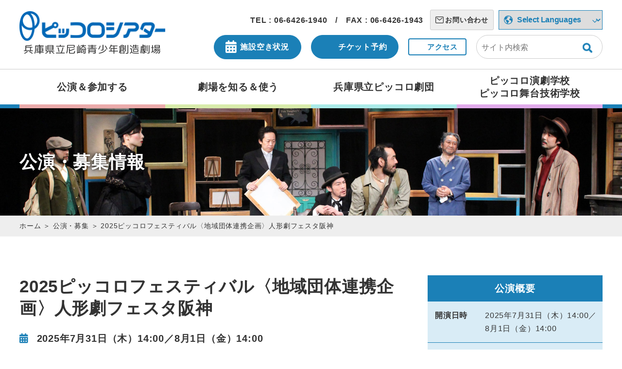

--- FILE ---
content_type: text/html; charset=UTF-8
request_url: https://piccolo-theater.jp/event/4215/
body_size: 49897
content:
<!DOCTYPE html>
<html lang="ja">

<head>
  <meta http-equiv="X-UA-Compatible" content="IE=Edge">
  <meta charset="utf-8">
  <meta name="viewport" content="width=device-width,initial-scale=1">
  <meta name="format-detection" content="telephone=no">

  
  <!-- 翻訳 -->
  <script src="//msta.j-server.com/MSTA/LUC2HGPCTH/js/msta.js"></script>

  <!-- Google tag (gtag.js) -->
  <script async src="https://www.googletagmanager.com/gtag/js?id=G-8J4MJNLYDX"></script>
  <script>
    window.dataLayer = window.dataLayer || [];

    function gtag() {
      dataLayer.push(arguments);
    }
    gtag('js', new Date());
    gtag('config', 'G-8J4MJNLYDX');
  </script>

  <script>
    (function (d) {
      var config = {
        kitId: 'yhh0xgx',
        scriptTimeout: 3000,
        async: true
      },
        h = d.documentElement,
        t = setTimeout(function () {
          h.className = h.className.replace(/\bwf-loading\b/g, "") + " wf-inactive";
        }, config.scriptTimeout),
        tk = d.createElement("script"),
        f = false,
        s = d.getElementsByTagName("script")[0],
        a;
      h.className += " wf-loading";
      tk.src = 'https://use.typekit.net/' + config.kitId + '.js';
      tk.async = true;
      tk.onload = tk.onreadystatechange = function () {
        a = this.readyState;
        if (f || a && a != "complete" && a != "loaded") return;
        f = true;
        clearTimeout(t);
        try {
          Typekit.load(config)
        } catch (e) { }
      };
      s.parentNode.insertBefore(tk, s)
    })(document);
  </script>
  <!-- ファビコン -->
  <link rel="icon" href="https://piccolo-theater.jp/piccolowp/wp-content/themes/piccolo/assets/img/common/favicon.png">
  <!-- FontAwesome -->
  <link href="https://use.fontawesome.com/releases/v5.6.1/css/all.css" rel="stylesheet">
  <!-- スタイルシート -->
  <link rel="stylesheet" href="https://piccolo-theater.jp/piccolowp/wp-content/themes/piccolo/assets/css/swiper.min.css">
  <link rel="stylesheet" href="https://piccolo-theater.jp/piccolowp/wp-content/themes/piccolo/assets/css/style.css?20200814_3">

  <link rel="stylesheet" href="https://piccolo-theater.jp/piccolowp/wp-content/themes/piccolo/assets/css/add-style.css">

      <link rel="stylesheet" href="https://piccolo-theater.jp/piccolowp/wp-content/themes/piccolo/assets/css/add-style-202511.css">
  
    
  
	<!-- This site is optimized with the Yoast SEO plugin v14.7 - https://yoast.com/wordpress/plugins/seo/ -->
	<title>2025ピッコロフェスティバル〈地域団体連携企画〉人形劇フェスタ阪神 | 兵庫県立尼崎青少年創造劇場 ピッコロシアター</title>
	<meta name="robots" content="index, follow" />
	<meta name="googlebot" content="index, follow, max-snippet:-1, max-image-preview:large, max-video-preview:-1" />
	<meta name="bingbot" content="index, follow, max-snippet:-1, max-image-preview:large, max-video-preview:-1" />
	<link rel="canonical" href="https://piccolo-theater.jp/event/4215/" />
	<meta property="og:locale" content="ja_JP" />
	<meta property="og:type" content="article" />
	<meta property="og:title" content="2025ピッコロフェスティバル〈地域団体連携企画〉人形劇フェスタ阪神 | 兵庫県立尼崎青少年創造劇場 ピッコロシアター" />
	<meta property="og:description" content="毎年大好評！阪神間で活動する人形劇グループが参加！ 人形劇やクイズ、手遊びなど…etc子ども達にお贈りする人形劇のお祭り。 公演日時 2025年7月31日（木）14:00～15:008月 1日（金）14:00～15:00.." />
	<meta property="og:url" content="https://piccolo-theater.jp/event/4215/" />
	<meta property="og:site_name" content="兵庫県立尼崎青少年創造劇場 ピッコロシアター" />
	<meta property="article:modified_time" content="2025-08-10T06:26:24+00:00" />
	<meta property="og:image" content="https://piccolo-theater.jp/piccolowp/wp-content/uploads/2025/06/67e00746133659af956683f9f3d25f8e-scaled.jpe" />
	<meta property="og:image:width" content="1810" />
	<meta property="og:image:height" content="2560" />
	<meta name="twitter:card" content="summary_large_image" />
	<script type="application/ld+json" class="yoast-schema-graph">{"@context":"https://schema.org","@graph":[{"@type":"WebSite","@id":"https://piccolo-theater.jp/#website","url":"https://piccolo-theater.jp/","name":"\u5175\u5eab\u770c\u7acb\u5c3c\u5d0e\u9752\u5c11\u5e74\u5275\u9020\u5287\u5834 \u30d4\u30c3\u30b3\u30ed\u30b7\u30a2\u30bf\u30fc","description":"\uff1c\u516c\u5f0f\u30a6\u30a7\u30d6\u30b5\u30a4\u30c8\uff1e\u30d4\u30c3\u30b3\u30ed\u30b7\u30a2\u30bf\u30fc\uff0f\u5175\u5eab\u770c\u7acb\u30d4\u30c3\u30b3\u30ed\u5287\u56e3\uff0f\u30d4\u30c3\u30b3\u30ed\u6f14\u5287\u5b66\u6821\uff06\u30d4\u30c3\u30b3\u30ed\u821e\u53f0\u6280\u8853\u5b66\u6821\u3002\u30d4\u30c3\u30b3\u30ed\u30b7\u30a2\u30bf\u30fc\u306f\u3001\u82b8\u8853\u3067\u5730\u57df\u3092\u3064\u306a\u3052\u3066\u3001\u307f\u3093\u306a\u304c\u751f\u304d\u3084\u3059\u3044\u793e\u4f1a\u3092\u3081\u3056\u3057\u307e\u3059\u3002","potentialAction":[{"@type":"SearchAction","target":"https://piccolo-theater.jp/?s={search_term_string}","query-input":"required name=search_term_string"}],"inLanguage":"ja"},{"@type":"ImageObject","@id":"https://piccolo-theater.jp/event/4215/#primaryimage","inLanguage":"ja","url":"https://piccolo-theater.jp/piccolowp/wp-content/uploads/2025/06/67e00746133659af956683f9f3d25f8e-scaled.jpe","width":1810,"height":2560},{"@type":"WebPage","@id":"https://piccolo-theater.jp/event/4215/#webpage","url":"https://piccolo-theater.jp/event/4215/","name":"2025\u30d4\u30c3\u30b3\u30ed\u30d5\u30a7\u30b9\u30c6\u30a3\u30d0\u30eb\u3008\u5730\u57df\u56e3\u4f53\u9023\u643a\u4f01\u753b\u3009\u4eba\u5f62\u5287\u30d5\u30a7\u30b9\u30bf\u962a\u795e | \u5175\u5eab\u770c\u7acb\u5c3c\u5d0e\u9752\u5c11\u5e74\u5275\u9020\u5287\u5834 \u30d4\u30c3\u30b3\u30ed\u30b7\u30a2\u30bf\u30fc","isPartOf":{"@id":"https://piccolo-theater.jp/#website"},"primaryImageOfPage":{"@id":"https://piccolo-theater.jp/event/4215/#primaryimage"},"datePublished":"2024-06-30T11:39:00+00:00","dateModified":"2025-08-10T06:26:24+00:00","breadcrumb":{"@id":"https://piccolo-theater.jp/event/4215/#breadcrumb"},"inLanguage":"ja","potentialAction":[{"@type":"ReadAction","target":["https://piccolo-theater.jp/event/4215/"]}]},{"@type":"BreadcrumbList","@id":"https://piccolo-theater.jp/event/4215/#breadcrumb","itemListElement":[{"@type":"ListItem","position":1,"item":{"@type":"WebPage","@id":"https://piccolo-theater.jp/","url":"https://piccolo-theater.jp/","name":"\u30db\u30fc\u30e0"}},{"@type":"ListItem","position":2,"item":{"@type":"WebPage","@id":"https://piccolo-theater.jp/event/","url":"https://piccolo-theater.jp/event/","name":"\u516c\u6f14\u30fb\u52df\u96c6"}},{"@type":"ListItem","position":3,"item":{"@type":"WebPage","@id":"https://piccolo-theater.jp/event/4215/","url":"https://piccolo-theater.jp/event/4215/","name":"2025\u30d4\u30c3\u30b3\u30ed\u30d5\u30a7\u30b9\u30c6\u30a3\u30d0\u30eb\u3008\u5730\u57df\u56e3\u4f53\u9023\u643a\u4f01\u753b\u3009\u4eba\u5f62\u5287\u30d5\u30a7\u30b9\u30bf\u962a\u795e"}}]}]}</script>
	<!-- / Yoast SEO plugin. -->


<link rel='dns-prefetch' href='//s.w.org' />
		<script type="text/javascript">
			window._wpemojiSettings = {"baseUrl":"https:\/\/s.w.org\/images\/core\/emoji\/12.0.0-1\/72x72\/","ext":".png","svgUrl":"https:\/\/s.w.org\/images\/core\/emoji\/12.0.0-1\/svg\/","svgExt":".svg","source":{"concatemoji":"https:\/\/piccolo-theater.jp\/piccolowp\/wp-includes\/js\/wp-emoji-release.min.js?ver=5.3.20"}};
			!function(e,a,t){var n,r,o,i=a.createElement("canvas"),p=i.getContext&&i.getContext("2d");function s(e,t){var a=String.fromCharCode;p.clearRect(0,0,i.width,i.height),p.fillText(a.apply(this,e),0,0);e=i.toDataURL();return p.clearRect(0,0,i.width,i.height),p.fillText(a.apply(this,t),0,0),e===i.toDataURL()}function c(e){var t=a.createElement("script");t.src=e,t.defer=t.type="text/javascript",a.getElementsByTagName("head")[0].appendChild(t)}for(o=Array("flag","emoji"),t.supports={everything:!0,everythingExceptFlag:!0},r=0;r<o.length;r++)t.supports[o[r]]=function(e){if(!p||!p.fillText)return!1;switch(p.textBaseline="top",p.font="600 32px Arial",e){case"flag":return s([127987,65039,8205,9895,65039],[127987,65039,8203,9895,65039])?!1:!s([55356,56826,55356,56819],[55356,56826,8203,55356,56819])&&!s([55356,57332,56128,56423,56128,56418,56128,56421,56128,56430,56128,56423,56128,56447],[55356,57332,8203,56128,56423,8203,56128,56418,8203,56128,56421,8203,56128,56430,8203,56128,56423,8203,56128,56447]);case"emoji":return!s([55357,56424,55356,57342,8205,55358,56605,8205,55357,56424,55356,57340],[55357,56424,55356,57342,8203,55358,56605,8203,55357,56424,55356,57340])}return!1}(o[r]),t.supports.everything=t.supports.everything&&t.supports[o[r]],"flag"!==o[r]&&(t.supports.everythingExceptFlag=t.supports.everythingExceptFlag&&t.supports[o[r]]);t.supports.everythingExceptFlag=t.supports.everythingExceptFlag&&!t.supports.flag,t.DOMReady=!1,t.readyCallback=function(){t.DOMReady=!0},t.supports.everything||(n=function(){t.readyCallback()},a.addEventListener?(a.addEventListener("DOMContentLoaded",n,!1),e.addEventListener("load",n,!1)):(e.attachEvent("onload",n),a.attachEvent("onreadystatechange",function(){"complete"===a.readyState&&t.readyCallback()})),(n=t.source||{}).concatemoji?c(n.concatemoji):n.wpemoji&&n.twemoji&&(c(n.twemoji),c(n.wpemoji)))}(window,document,window._wpemojiSettings);
		</script>
		<style type="text/css">
img.wp-smiley,
img.emoji {
	display: inline !important;
	border: none !important;
	box-shadow: none !important;
	height: 1em !important;
	width: 1em !important;
	margin: 0 .07em !important;
	vertical-align: -0.1em !important;
	background: none !important;
	padding: 0 !important;
}
</style>
	<link rel='stylesheet' id='wp-block-library-css'  href='https://piccolo-theater.jp/piccolowp/wp-includes/css/dist/block-library/style.min.css?ver=5.3.20' type='text/css' media='all' />
<link rel='stylesheet' id='dashicons-css'  href='https://piccolo-theater.jp/piccolowp/wp-includes/css/dashicons.min.css?ver=5.3.20' type='text/css' media='all' />
<link rel='stylesheet' id='xo-event-calendar-css'  href='https://piccolo-theater.jp/piccolowp/wp-content/plugins/xo-event-calendar/css/xo-event-calendar.css?ver=2.2.4' type='text/css' media='all' />
<script type='text/javascript'>
/* <![CDATA[ */
var xo_event_calendar_object = {"ajax_url":"https:\/\/piccolo-theater.jp\/piccolowp\/wp-admin\/admin-ajax.php","action":"xo_event_calendar_month"};
/* ]]> */
</script>
<script type='text/javascript' src='https://piccolo-theater.jp/piccolowp/wp-content/plugins/xo-event-calendar/js/ajax.js?ver=2.2.4'></script>
<link rel='https://api.w.org/' href='https://piccolo-theater.jp/wp-json/' />
<link rel="EditURI" type="application/rsd+xml" title="RSD" href="https://piccolo-theater.jp/piccolowp/xmlrpc.php?rsd" />
<link rel="wlwmanifest" type="application/wlwmanifest+xml" href="https://piccolo-theater.jp/piccolowp/wp-includes/wlwmanifest.xml" /> 
<meta name="generator" content="WordPress 5.3.20" />
<link rel='shortlink' href='https://piccolo-theater.jp/?p=4215' />
<link rel="alternate" type="application/json+oembed" href="https://piccolo-theater.jp/wp-json/oembed/1.0/embed?url=https%3A%2F%2Fpiccolo-theater.jp%2Fevent%2F4215%2F" />
<link rel="alternate" type="text/xml+oembed" href="https://piccolo-theater.jp/wp-json/oembed/1.0/embed?url=https%3A%2F%2Fpiccolo-theater.jp%2Fevent%2F4215%2F&#038;format=xml" />
</head>

<body class="body">
  <div id="wrapper">
    <header>
      <div class="l-container-lg l-flex-wrap l-flex-jc-sb l-flex-ai-center margin-none">
                    <p class="header_logo">
                        <a href="https://piccolo-theater.jp">
              <img src="https://piccolo-theater.jp/piccolowp/wp-content/themes/piccolo/assets/img/common/logo.png" alt="ピッコロシアター"><br>
              <span class="en-fz-sm">兵庫県立尼崎青少年創造劇場</span>
            </a>
                      </p>
                <div class="wrap">
          <ul class="l-flex-wrap l-flex-jc-fe l-flex-ai-center pc-only">
            <li class="w-bold">
              TEL : 06-6426-1940　/　FAX : 06-6426-1943
            </li>

            <li class="tag mr10 w-bold add-header_contact-btn">
              <a class="add-header_contact-link" href="https://piccolo-theater.jp/contact/">
                お問い合わせ
              </a>
            </li>

            <!-- 言語切り替え -->
            <span id="msta_langArea" style="display:none;">
              <a id="msta_lang_ja" href="javascript:void(0);">日本語</a>
              <a id="msta_lang_en" href="javascript:void(0);">English</a>
              <a id="msta_lang_zh" href="javascript:void(0);">简体中文</a>
              <a id="msta_lang_tw" href="javascript:void(0);">繁體中文</a>
              <a id="msta_lang_ko" href="javascript:void(0);">한국어</a>
            </span>


            <li>
              <div class="header_lang header_lang-pc">
                <select class="js-change-lang">
                  <option value="" selected hidden>Select Languages</option>
                  <option data-lang="msta_lang_ja" value="msta_lang_ja">日本語</option>
                  <option data-lang="msta_lang_en" value="msta_lang_en">English</option>
                  <option data-lang="msta_lang_zh" value="msta_lang_zh">简体中文</option>
                  <option data-lang="msta_lang_tw" value="msta_lang_tw">繁體中文</option>
                  <option data-lang="msta_lang_ko" value="msta_lang_ko">한국어</option>
                </select>
              </div>
            </li>


          </ul>


          <ul class="header_btn l-flex-wrap l-flex-jc-fe l-flex-ai-center">

                          <li class="btn_blue pc-only">
                <a href="https://k2.p-kashikan.jp/piccolo-theater/index.php" class="l-flex-ai-center">
                  施設空き状況
                </a>
              </li>
              <li class="btn_blue pc-only">
                <a href="https://piccolo-theater.jp/ticket/">
                  チケット予約
                </a>
              </li>

              <li class="btn_access pc-only">
                <a href="https://piccolo-theater.jp/access/">
                  アクセス
                </a>
              </li>
            
            <li class="header-search pc-only">
              <i class="fas fa-search sp-only"></i>
              <form method="get" action="https://www.google.co.jp/search" target="_blank" class="sp">
                <input type="hidden" name="q" value="site:https://piccolo-theater.jp/">
                <input type="text" name="q" value="" placeholder="サイト内検索" class="header-search-input">
                <input type="hidden" name="ie" value="UTF-8">
                <input type="hidden" name="oe" value="UTF-8">
                <input type="hidden" name="hl" value="ja">
                <input type="hidden" name="domains" value="">
                <input name="imageField" type="image"
                  src="https://piccolo-theater.jp/piccolowp/wp-content/themes/piccolo/assets/img/common/search.png" alt="検索"
                  class="header-search-submit-pc pc-only">
                <input name="imageField" type="submit" value="検索" class="header-search-submit-sp sp-only">
              </form>
            </li>


            <li class="header_lang-sp">
              <div class="header_lang">
                <select class="js-change-lang">
                  <option value="" selected hidden>Language</option>
                  <option data-lang="msta_lang_ja" value="msta_lang_ja">日本語</option>
                  <option data-lang="msta_lang_en" value="msta_lang_en">English</option>
                  <option data-lang="msta_lang_zh" value="msta_lang_zh">简体中文</option>
                  <option data-lang="msta_lang_tw" value="msta_lang_tw">>繁體中文</option>
                  <option data-lang="msta_lang_ko" value="msta_lang_ko">한국어</option>
                </select>
              </div>
            </li>


            <li class="nav_btn add-nav_btn sp-only">
              <span></span>
              <span></span>
              <span></span>
            </li>
          </ul>
        </div>
      </div>
    </header>

          <nav class="header_nav add-header_nav">
  <ul class="gnav l-flex-wrap l-flex-jc-sb l-container-lg margin-none">

    <li class="header-search sp-only">
      <div class="header-search_inner">
        <form method="get" action="https://www.google.co.jp/search" target="_blank" class="sp">
          <input type="hidden" name="q" value="site:https://piccolo-theater.jp/">
          <input type="text" name="q" value="" placeholder="サイト内検索" class="header-search-input">
          <input type="hidden" name="ie" value="UTF-8">
          <input type="hidden" name="oe" value="UTF-8">
          <input type="hidden" name="hl" value="ja">
          <input type="hidden" name="domains" value="">
          <input name="imageField" type="image"
            src="https://piccolo-theater.jp/piccolowp/wp-content/themes/piccolo/assets/img/common/search.png" alt="検索"
            class="header-search-submit-pc">
          <input name="imageField" type="submit" value="検索" class="header-search-submit-sp sp-only">
        </form>
      </div>
    </li>

    <li>
      <span>
        公演＆参加する
      </span>
      <!-- メガメニュー -->
      <div class="megamenu megamenu01">
        <div class="l-container-lg margin-none">
          <h3>
            公演＆参加する
          </h3>

          <ul class="megamenu_nav l-flex-wrap">
            <li>
              <ul>
                <li>
                  <a href="https://piccolo-theater.jp/event/">
                    公演＆参加する
                  </a>
                </li>
                <li>
                  <a href="https://piccolo-theater.jp/month/">
                    月間スケジュール
                  </a>
                </li>
                <li class="pc-only">
                                                                                                <a href="https://piccolo-theater.jp/piccolowp/wp-content/uploads/2025/03/acbbe02477473cf979592c83957c4e33.pdf" target="_blank">
                        年間LINE UP
                      </a>
                                                                            <!-- /news -->
                </li>
              </ul>
            </li>
            <li class="pc-only">
              <ul>
                <li>
                  <a href="https://piccolo-theater.jp/event#main">
                    主催公演
                  </a>
                </li>
                <li>
                  <a href="https://piccolo-theater.jp/event#collect">
                    募集情報
                  </a>
                </li>
                <li>
                  <a href="https://piccolo-theater.jp/event#odekake">
                    わくわく・おでかけステージ
                  </a>
                </li>
              </ul>
            </li>
          </ul>
        </div>
      </div>
    </li>

    <li>
      <span>
        劇場を知る＆使う
      </span>
      <!-- メガメニュー -->
      <div class="megamenu megamenu02">
        <div class="l-container-lg margin-none">
          <h3>
            劇場を知る＆使う
          </h3>
          <ul class="megamenu_nav l-flex-wrap pc-only">
            <!-- 一列目 -->
            <li>
              <ul>
                <li>
                  <a href="https://piccolo-theater.jp/guide/#floorguide">
                    フロアガイド
                  </a>
                </li>
                <li>
                  <a href="https://piccolo-theater.jp/guide/large/">
                    大ホール
                  </a>
                </li>
                <li>
                  <a href="https://piccolo-theater.jp/guide/middle/">
                    中ホール
                  </a>
                </li>
                <li>
                  <a href="https://piccolo-theater.jp/guide/small/">
                    小ホール
                  </a>
                </li>
                <li>
                  <a href="https://piccolo-theater.jp/guide/room/">
                    練習室・楽屋
                  </a>
                </li>
              </ul>
            </li>
            <!-- 二列目 -->
            <li>
              <ul>
                <li>
                  <a href="https://piccolo-theater.jp/flow/">
                    施設申込方法
                  </a>
                </li>
                <li>
                  <a href="https://k2.p-kashikan.jp/piccolo-theater/index.php">
                    施設空き状況
                  </a>
                </li>
                <li>
                  <a href="https://piccolo-theater.jp/guide/price/">
                    料金表
                  </a>
                </li>
                <li>
                  <a href="https://piccolo-theater.jp/guide/qa/">
                    施設利用Q&A
                  </a>
                </li>
              </ul>
            </li>
            <!-- 三列目 -->
            <li>
              <ul>
                <li>
                  <a href="https://piccolo-theater.jp/guide/about/">
                    ピッコロシアターについて
                  </a>
                </li>
                <li>
                  <a href="https://piccolo-theater.jp/guide/activity/">
                    地域との取り組み
                  </a>
                </li>
                <li>
                  <a href="https://piccolo-theater.jp/guide/barrier-free/">
                    バリアフリー情報
                  </a>
                </li>
                <li>
                  <a href="https://piccolo-theater.jp/guide/about/support/">
                    鑑賞サポート
                  </a>
                </li>
                <li>
                  <a href="https://piccolo-theater.jp/guide/library/">
                    資料室（閲覧室・書庫）
                  </a>
                </li>
              </ul>
            </li>
          </ul>
          <ul class="megamenu_nav l-flex-wrap sp-only">
            <!-- 一列目 -->
            <li>
              <ul>
                <li>
                  <a href="https://piccolo-theater.jp/guide/#floorguide">
                    フロアガイド
                  </a>
                </li>
                <li>
                  <a href="https://piccolo-theater.jp/guide/large/">
                    大ホール
                  </a>
                </li>
                <li>
                  <a href="https://piccolo-theater.jp/guide/middle/">
                    中ホール
                  </a>
                </li>
                <li>
                  <a href="https://piccolo-theater.jp/guide/small/">
                    小ホール
                  </a>
                </li>
                <li>
                  <a href="https://piccolo-theater.jp/guide/room/">
                    練習室・楽屋の概要
                  </a>
                </li>
                <li>
                  <a href="https://piccolo-theater.jp/flow/">
                    施設申し込み方法
                  </a>
                </li>
                <li>
                  <a href="https://k2.p-kashikan.jp/piccolo-theater/index.php">
                    施設空き状況
                  </a>
                </li>
              </ul>
            </li>
            <!-- 二列目 -->
            <li>
              <ul>
                <li>
                  <a href="https://piccolo-theater.jp/guide/price/">
                    料金表
                  </a>
                </li>
                <li>
                  <a href="https://piccolo-theater.jp/guide/qa/">
                    施設利用Q&A
                  </a>
                </li>
                <li>
                  <a href="https://piccolo-theater.jp/guide/library/">
                    資料室
                  </a>
                </li>
                <li>
                  <a href="https://piccolo-theater.jp/guide/barrier-free/">
                    バリアフリー情報
                  </a>
                </li>
                <li>
                  <a href="https://piccolo-theater.jp/guide/activity/">
                    地域との取り組み
                  </a>
                </li>
                <li>
                  <a href="https://piccolo-theater.jp/guide/about/">
                    ピッコロシアターについて
                  </a>
                </li>
                <li>
                  <a href="https://piccolo-theater.jp/guide/about/support/">
                    鑑賞サポート
                  </a>
                </li>
              </ul>
            </li>
          </ul>
        </div>
      </div>
    </li>

    <li>
      <span>
        兵庫県立ピッコロ劇団
      </span>
      <!-- メガメニュー -->
      <div class="megamenu megamenu03">
        <div class="l-container-lg margin-none">
          <h3>
            兵庫県立ピッコロ劇団
          </h3>
          <ul class="megamenu_nav l-flex-wrap">
            <li class="pc-only">
              <ul>
                <li>
                  <a href="https://piccolo-theater.jp/troupe/">
                    兵庫県立ピッコロ劇団
                  </a>
                </li>
              </ul>
            </li>
            <li>
              <ul>
                <li class="sp-only">
                  <a href="https://piccolo-theater.jp/event/">
                    公演情報
                  </a>
                </li>
                <li>
                  <a href="https://piccolo-theater.jp/troupe/">
                    概要
                  </a>
                </li>
                <li>
                  <a href="https://piccolo-theater.jp/troupe/profile/">
                    劇団代表・劇団員
                  </a>
                </li>
                <li>
                  <a href="https://piccolo-theater.jp/troupe/odekake/">
                    地域との取り組み
                  </a>
                </li>
                <li>
                  <a href="https://piccolo-theater.jp/troupe/history/">
                    沿革・上演記録
                  </a>
                </li>
              </ul>
            </li>
          </ul>
        </div>
      </div>
    </li>

    <li>
      <span class="en-fz-sm">
        ピッコロ演劇学校<br class="pc-only"><i class="sp-only">・</i>ピッコロ舞台技術学校
      </span>
      <!-- メガメニュー -->
      <div class="megamenu megamenu04">
        <div class="l-container-lg margin-none">
          <h3>
            ピッコロ演劇学校・ピッコロ舞台技術学校
          </h3>
          <ul class="megamenu_nav l-flex-wrap">
            <!-- 一列目 -->
            <li class="pc-only">
              <ul>
                <li>
                  <a href="https://piccolo-theater.jp/school/">
                    ピッコロ演劇学校・ピッコロ舞台技術学校
                  </a>
                </li>
              </ul>
            </li><!-- /一列目 -->
            <!-- 二列目 -->
            <li>
              <ul>
                <li>
                  <a href="https://piccolo-theater.jp/school/regular/">
                    演劇学校本科・研究科
                  </a>
                </li>
                <li>
                  <a href="https://piccolo-theater.jp/school/theater/">
                    舞台技術学校
                  </a>
                </li>
                <li>
                  <a href="https://piccolo-theater.jp/school/addmission/">
                    募集・オープンキャンパス・資料請求
                  </a>
                </li>
                <li>
                  <a href="https://piccolo-theater.jp/school/qa/">
                    学校Q&A
                  </a>
                </li>
              </ul>
            </li><!-- /二列目 -->
            <!-- 三列目 -->
            <li>
              <ul>
                <li>
                  <a href="https://piccolo-theater.jp/school/ob/">
                    卒業生紹介
                  </a>
                </li>
                <li>
                  <a href="https://piccolo-theater.jp/school/history/">
                    沿革・上演記録
                  </a>
                </li>
              </ul>
            </li><!-- /三列目 -->
          </ul>
        </div><!-- l-container-lg -->
      </div><!-- メガメニュー -->
    </li>
  </ul>
  <ul class="gnav02 sp-only l-flex-wrap l-flex-jc-sb">
    <li>
      <a href="https://piccolo-theater.jp/news/">
        お知らせ
      </a>
    </li>
    <li>
      <a href="https://piccolo-theater.jp/contact/">
        お問い合わせ
      </a>
    </li>
    <li>
      <a href="https://piccolo-theater.jp/ticket/">
        チケット購入方法
      </a>
    </li>
    <li>
      <a href="https://piccolo-theater.jp/privacy/">
        プライバシーポリシー
      </a>
    </li>
    <li>
      <a href="https://piccolo-theater.jp/access/">
        アクセスマップ
      </a>
    </li>
    <li>
      <a href="https://piccolo-theater.jp/link/">
        関連リンク
      </a>
    </li>
    <li>
      <a href="https://piccolo-theater.jp/club/">
        サポートクラブ
      </a>
    </li>
    <li>
      <a href="https://piccolo-theater.jp/sitemap/">
        サイトマップ
      </a>
    </li>
  </ul>
</nav>
<ul class="spnav01">
  <li>
    <a href="https://piccolo-theater.jp/event/">
      公演＆参加する
    </a>
  </li>
  <li>
    <a href="https://piccolo-theater.jp/guide/">
      劇場を知る＆使う
    </a>
  </li>
  <li>
    <a href="https://piccolo-theater.jp/troupe/">
      兵庫県立ピッコロ劇団
    </a>
  </li>
  <li>
    <a href="https://piccolo-theater.jp/school/">
      <span class="en-fz-sm">ピッコロ演劇学校<br>ピッコロ舞台技術学校</span>
    </a>
  </li>
</ul>
<ul class="l-container-lg l-section-min l-flex-wrap l-flex-jc-sb spnav02 header_btn">
  <li class="btn_blue">
    <a href="https://k2.p-kashikan.jp/piccolo-theater/index.php" class="l-flex-ai-center">
      施設空き状況
    </a>
  </li>
  <li class="btn_blue">
    <a href="https://piccolo-theater.jp/ticket/">
      チケット予約
    </a>
  </li>
  <li class="btn_access">
    <a href="https://piccolo-theater.jp/access/">
      アクセス
    </a>
  </li>
</ul>    <main>

  <div class="l-section-lg ttlarea event">
    <h1 class="l-container-lg content_main_ttl">
      公演・募集情報
    </h1>
  </div>
  <div class="bg-gray pt10 pb10">
    <p id="breadcrumbs" class="l-container-lg"><span><span><a href="https://piccolo-theater.jp/">ホーム</a> ＞ <span><a href="https://piccolo-theater.jp/event/">公演・募集</a> ＞ <span class="breadcrumb_last" aria-current="page">2025ピッコロフェスティバル〈地域団体連携企画〉人形劇フェスタ阪神</span></span></span></span></p>  </div>

  <div class="l-section-lg l-container-lg l-flex-wrap l-flex-jc-sb">
    <section class="contents-box l-wrap-65p">
                  <h1>
        2025ピッコロフェスティバル〈地域団体連携企画〉人形劇フェスタ阪神      </h1>
      <p class="event_top_schedule">
          2025年7月31日（木）14:00／8月1日（金）14:00      </p>
      <div class="news-content">
                  
<div class="wp-block-columns">
<div class="wp-block-column">
<figure class="wp-block-image size-large"><img src="https://piccolo-theater.jp/piccolowp/wp-content/uploads/2025/06/67e00746133659af956683f9f3d25f8e-scaled.jpe" alt="" class="wp-image-23181" srcset="https://piccolo-theater.jp/piccolowp/wp-content/uploads/2025/06/67e00746133659af956683f9f3d25f8e-scaled.jpe 1810w, https://piccolo-theater.jp/piccolowp/wp-content/uploads/2025/06/67e00746133659af956683f9f3d25f8e-768x1086.jpe 768w, https://piccolo-theater.jp/piccolowp/wp-content/uploads/2025/06/67e00746133659af956683f9f3d25f8e-1086x1536.jpe 1086w, https://piccolo-theater.jp/piccolowp/wp-content/uploads/2025/06/67e00746133659af956683f9f3d25f8e-1448x2048.jpe 1448w" sizes="(max-width: 1810px) 100vw, 1810px" /></figure>
</div>



<div class="wp-block-column">
<p><strong>毎年大好評！<br>阪神間で活動する人形劇グループが参加！ <br>人形劇やクイズ、手遊びなど…etc<br>子ども達にお贈りする人形劇のお祭り。</strong><br><br> </p>
</div>
</div>



<div class="wp-block-columns">
<div class="wp-block-column">
<figure class="wp-block-image size-large"><img src="https://piccolo-theater.jp/piccolowp/wp-content/uploads/2024/07/6ec600d871ac4a29999ed70e3ae18bb4.jpg" alt="" class="wp-image-19909" srcset="https://piccolo-theater.jp/piccolowp/wp-content/uploads/2024/07/6ec600d871ac4a29999ed70e3ae18bb4.jpg 2514w, https://piccolo-theater.jp/piccolowp/wp-content/uploads/2024/07/6ec600d871ac4a29999ed70e3ae18bb4-768x437.jpg 768w, https://piccolo-theater.jp/piccolowp/wp-content/uploads/2024/07/6ec600d871ac4a29999ed70e3ae18bb4-1536x874.jpg 1536w, https://piccolo-theater.jp/piccolowp/wp-content/uploads/2024/07/6ec600d871ac4a29999ed70e3ae18bb4-2048x1166.jpg 2048w" sizes="(max-width: 2514px) 100vw, 2514px" /><figcaption> 過去の開催の様子 </figcaption></figure>
</div>



<div class="wp-block-column">
<figure class="wp-block-image size-large is-resized"><img src="https://piccolo-theater.jp/piccolowp/wp-content/uploads/2024/07/c592dc1429c879d8e452c3a795393713-scaled.jpg" alt="" class="wp-image-19910" width="345" height="216" srcset="https://piccolo-theater.jp/piccolowp/wp-content/uploads/2024/07/c592dc1429c879d8e452c3a795393713-scaled.jpg 2560w, https://piccolo-theater.jp/piccolowp/wp-content/uploads/2024/07/c592dc1429c879d8e452c3a795393713-768x480.jpg 768w, https://piccolo-theater.jp/piccolowp/wp-content/uploads/2024/07/c592dc1429c879d8e452c3a795393713-1536x960.jpg 1536w, https://piccolo-theater.jp/piccolowp/wp-content/uploads/2024/07/c592dc1429c879d8e452c3a795393713-2048x1280.jpg 2048w" sizes="(max-width: 345px) 100vw, 345px" /></figure>
</div>
</div>



<h4>公演日時</h4>



<p><strong>2025年</strong><br><strong>7月31日（木）14:00～15:00<br>8月  1日（金）14:00～15:00</strong><br>※開場13：40</p>



<h4>会場</h4>



<p><strong>ピッコロシアター　中ホール</strong></p>



<h4>料金</h4>



<p><strong>入場無料（各日先着100名・予約不要）</strong></p>



<h4>出演</h4>



<p><strong>7月31日（木）</strong><br>人形劇団えぷろん（人形劇）「むしゃむしゃ食べたらおいしいぞ」<br>紙芝居どんぐりの会（紙芝居）「おさいほう名人かえるおばちゃん奮闘記」 <br>腹話術Mr.GOちゃん（腹話術）「GOちゃんのシン・しらゆきひめ」<br>もぐもく宝塚北高校（人形劇）「カバくんとまほうのパン」<br>宝塚モラロジー事務所ハッピー（大型紙芝居）「おうさまざぶちゃん」  <br>人形劇団とことこ（人形劇）「ともだち できた」<br><br><strong>8月１日(金)</strong> <br>もぐもく宝塚北高校（人形劇）「ひっぱれ！すいか大作戦」<br>グループゆめ（大型紙芝居）「これは のみの ぴこ」 <br>おはなしエポカ（人形劇）「龍の子と雷の子」<br>伊丹北高校ボランティア部「手あそび」 <br>人形劇ポコ・ア・ポコ（人形劇）「グリーンマントのピーマンマン」<br>宝塚北高校「ジェスチャーゲーム」 <br>仁川しゃぼんだま（人形劇）「ねずみくんとわにくん」</p>



<h4>主催等</h4>



<p>共催：兵庫県立尼崎青少年創造劇場／人形劇フェスタ阪神実行委員会 <br>主管：阪神人形劇連絡協議会<br>後援：尼崎・西宮・宝塚・伊丹・川西各市教育委員会、 宝塚モラロジー事務所、兵庫県青少年本部、阪神南青少年本部<br>協力：手話にじ、県立伊丹北高校、県立阪神昆陽高校、県立宝塚北高校演劇科<br><br>文化庁文化芸術振興費補助金 劇場・音楽堂等機能強化推進事業 (劇場・音楽堂等機能強化総合支援事業) 独立行政法人日本芸術文化振興会 <br>2025ピッコロフェスティバル地域団体連携企画</p>



<h4>お問い合わせ</h4>



<p>ピッコロシアター　TEL 06-6426-1940　FAX 06-6426-1943<br>〒661-0012 尼崎市南塚口町3-17-8（月曜休館、祝日の場合は翌日）</p>
              </div>
      <!-- /.news-content -->
      <p class="btn_blue tac mt60">
        <a href="javascript:history.back()">一覧へ戻る</a>
      </p>
    </section>

    <div class="l-wrap-30p side">
      <p class="side_ttl">公演概要</p>
              <dl class=" l-flex-wrap">
          <dt>開演日時</dt>
          <dd>2025年7月31日（木）14:00／8月1日（金）14:00</dd>
        </dl>
      
              <dl class=" l-flex-wrap">
          <dt>会場</dt>
          <dd>ピッコロシアター　中ホール</dd>
        </dl>
      
              <dl class=" l-flex-wrap">
          <dt>チケット</dt>
          <dd>入場無料（各日先着100名・予約不要）</dd>
        </dl>
      
            
              <dl class=" l-flex-wrap">
          <dt>連絡先</dt>
          <dd>ピッコロシアター 06-6426-1940</dd>
        </dl>
          </div>
    <!-- side -->
  </div>


<!-- ピッコロシアターについて -->
<section class="common_about l-section-lg">
  <h2>ピッコロシアターについて</h2>
  <p class="btn_white tac">
    <a href="https://piccolo-theater.jp/guide/about/">
      詳しくはこちら
    </a>
  </p>
</section>

<!-- バナー各種、ツイッター埋め込み -->
<div class="bg-gray l-section-mid foot_banner">
  <div class="l-container-lg l-flex-wrap l-flex-jc-sb">
    <ul class="l-flex-col-2 l-flex-wrap l-flex-jc-sb bannerarea">
      <li class="mb20">
        <a href="https://piccolo-theater.jp/piccolowp/club/">
          <img src="https://piccolo-theater.jp/piccolowp/wp-content/themes/piccolo/assets/img/common/bnr-suppportclub.jpg" alt="ピッコロサポートクラブ">
        </a>
      </li>
      <li class="mb20">
                                	            <a href="https://piccolo-theater.jp/piccolowp/wp-content/uploads/2022/01/3b03a93f75fca1268a925407b04a19ae.pdf" target="_blank">
              <img src="https://piccolo-theater.jp/piccolowp/wp-content/themes/piccolo/assets/img/common/bnr-inta.jpg" alt="ピッコロサポートクラブ機関紙">
            </a>
        	        	                <!-- /news -->
      </li>
      <li class="mb20">
        <a href="https://blog.goo.ne.jp/piccolo-town" target="_blank">
          <img src="https://piccolo-theater.jp/piccolowp/wp-content/themes/piccolo/assets/img/common/bnr-piccololetter.jpg" alt="ブログ　ピッコロ便り">
        </a>
      </li>
      <li>
        <a href="https://ameblo.jp/piccologekidan/" target="_blank">
          <img src="https://piccolo-theater.jp/piccolowp/wp-content/themes/piccolo/assets/img/common/bnr-diary.jpg" alt="ブログ　稽古場ダイアリー">
        </a>
      </li>

      <li>
        <a href="https://www.ntj.jac.go.jp/kikin/shienn/reconstruction.html" target="_blank">
          <img src="https://piccolo-theater.jp/piccolowp/wp-content/themes/piccolo/assets/img/common/bnr-reconstruction.jpg" alt="ご支援のお願い 独立行政法人 日本芸術文化振興会 文化芸術復創造基金">
        </a>
      </li>
      <li>
        <a href="https://piccolo-theater.jp/guide/library/" target="_blank">
          <img src="https://piccolo-theater.jp/piccolowp/wp-content/themes/piccolo/assets/img/common/bnr-reference-room.jpg" alt="ピッコロシアター 資料室">
        </a>
      </li>
    </ul>
    <div class="twitter_area l-flex-col-2">
      <a class="twitter-timeline" href="https://twitter.com/piccolo_theater?ref_src=twsrc%5Etfw"></a> <script async src="https://platform.twitter.com/widgets.js" charset="utf-8"></script>
    </div>
  </div>
</div>

</main>

<footer class="bg-gray04">
  <div class="l-section-mid l-container-lg l-flex-wrap l-flex-jc-sb">
    <div class="footer_info">
      <p class="fz16 w-bold footer_logo_txt">
        兵庫県立尼崎青少年創造劇場
      </p>
      <h2 class="footer_logo">
        <a href="https://piccolo-theater.jp">
          <img src="https://piccolo-theater.jp/piccolowp/wp-content/themes/piccolo/assets/img/common/logo.png" alt="ピッコロシアター">
        </a>
      </h2>
      <p class="lh15 mb20 fz16 w-bold">
        TEL : 06-6426-1940 / FAX : 06-6426-1943<br>
        <span class="fz12 w-normal">
          ※電話・FAX番号のお掛け間違いにご注意ください
        </span>
      </p>
      <p class="fz16 lh20 w-bold">
        〒661-0012 兵庫県尼崎市南塚口町3-17-8
      </p>
      <ul class="mb50">
        <li class="lh20">
          ■開館時間 9時～21時(催し物によって変更される場合があります)
        </li>
        <li class="lh20">
          ■休館日 月曜日(月曜日が祝日の場合は翌日が休館日)･年末年始
        </li>
      </ul>
      <ul class="footer_sns l-flex-wrap mb30">
        <li>
          <a href="https://twitter.com/piccolo_theater" target="_blank">
            <img src="https://piccolo-theater.jp/piccolowp/wp-content/themes/piccolo/assets/img/common/x.png" alt="x">
          </a>
        </li>
        <li>
          <a href="https://www.facebook.com/The.Piccolo.Theater.Company/" target="_blank">
            <img src="https://piccolo-theater.jp/piccolowp/wp-content/themes/piccolo/assets/img/common/facebook.png" alt="facebook">
          </a>
        </li>
        <li>
          <a href="https://www.instagram.com/piccolo_school/" target="_blank">
            <img src="https://piccolo-theater.jp/piccolowp/wp-content/themes/piccolo/assets/img/common/instagram.png" alt="Instagram">
          </a>
        </li>
      </ul>
      <ul class="pc-only">
        <li class="lh20">
          <a href="https://twitter.com/piccolo_theater" target="_blank">
            ピッコロシアター・ピッコロ劇団 X
          </a>
        </li>
        <li class="lh20">
          <a href="https://www.facebook.com/The.Piccolo.Theater.Company/" target="_blank">
            ピッコロシアター・ピッコロ劇団 Facebook
          </a>
        </li>
        <li class="lh20">
          <a href="https://www.instagram.com/piccolo_school/" target="_blank">
            ピッコロ演劇学校・ピッコロ舞台技術学校 Instagram
          </a>
        </li>
      </ul>
    </div>
    <ul class="footer_nav l-flex-wrap l-flex-jc-sb pc-only">
      <li>
        <span>
          公演＆参加する
        </span>
        <ul>
          <li>
            <a href="https://piccolo-theater.jp/event/">
              公演・募集情報
            </a>
          </li>
          <li>
            <a href="https://piccolo-theater.jp/month/">
              月間スケジュール
            </a>
          </li>
        </ul>
        <ul>
          <li>
            <a href="https://piccolo-theater.jp/news/">
              お知らせ
            </a>
          </li>
          <li>
            <a href="https://piccolo-theater.jp/ticket/">
              チケット購入方法
            </a>
          </li>
          <li>
            <a href="https://piccolo-theater.jp/access/">
              アクセスマップ
            </a>
          </li>
          <li>
            <a href="https://piccolo-theater.jp/club/">
              サポートクラブ
            </a>
          </li>
        </ul>
        <ul>
          <li>
            <a href="https://piccolo-theater.jp/contact/">
              お問い合わせ
            </a>
          </li>
          <li>
            <a href="https://piccolo-theater.jp/privacy/">
              プライバシーポリシー
            </a>
          </li>
          <li>
            <a href="https://piccolo-theater.jp/link/">
              関連リンク
            </a>
          </li>
          <li>
            <a href="https://piccolo-theater.jp/sitemap/">
              サイトマップ
            </a>
          </li>
        </ul>
        <ul>
          <li>
            <a href="https://piccolo-theater.jp/impression-form/">
              アンケート
            </a>
          </li>
        </ul>
      </li>
      <li>
        <span>
          劇場を知る＆使う
        </span>
        <ul>
          <li>
            <a href="https://piccolo-theater.jp/guide/#floorguide">
              フロアガイド
            </a>
          </li>
          <li>
            <a href="https://piccolo-theater.jp/guide/large/">
              大ホール
            </a>
          </li>
          <li>
            <a href="https://piccolo-theater.jp/guide/middle/">
              中ホール
            </a>
          </li>
          <li>
            <a href="https://piccolo-theater.jp/guide/small/">
              小ホール
            </a>
          </li>
          <li>
            <a href="https://piccolo-theater.jp/guide/room/">
              練習室・楽屋の概要
            </a>
          </li>
          <li>
            <a href="https://piccolo-theater.jp/flow/">
              施設申込方法
            </a>
          </li>
          <li>
            <a href="https://k2.p-kashikan.jp/piccolo-theater/index.php">
              施設空き状況
            </a>
          </li>
          <li>
            <a href="https://piccolo-theater.jp/guide/price/">
              料金表
            </a>
          </li>
          <li>
            <a href="https://piccolo-theater.jp/guide/qa/">
              施設利用Q&A
            </a>
          </li>
          <li>
            <a href="https://piccolo-theater.jp/guide/library/">
              資料室
            </a>
          </li>
          <li>
            <a href="https://piccolo-theater.jp/guide/barrier-free/">
              バリアフリー情報
            </a>
          </li>
          <li>
            <a href="https://piccolo-theater.jp/guide/activity/">
              地域との取り組み
            </a>
          </li>
          <li>
            <a href="https://piccolo-theater.jp/guide/about/">
              ピッコロシアターについて
            </a>
          </li>
          <li>
            <a href="https://piccolo-theater.jp/guide/about/support/">
              鑑賞サポート
            </a>
          </li>
        </ul>
      </li>
      <li>
        <span>
          兵庫県立ピッコロ劇団
        </span>
        <ul>
          <li>
            <a href="https://piccolo-theater.jp/troupe/">
              概要
            </a>
          </li>
          <li>
            <a href="https://piccolo-theater.jp/troupe/profile/">
              劇団代表・劇団員
            </a>
          </li>
          <li>
            <a href="https://piccolo-theater.jp/troupe/odekake/">
              地域との取り組み
            </a>
          </li>
          <li>
            <a href="https://piccolo-theater.jp/troupe/history/">
              沿革・上演記録
            </a>
          </li>
        </ul>
        <!-- ここから学校 -->
        <span>
          ピッコロ演劇学校＆<br>
          ピッコロ舞台技術学校
        </span>
        <ul>
          <li>
            <a href="https://piccolo-theater.jp/school/regular/">
              演劇学校本科・研究科
            </a>
          </li>
          <li>
            <a href="https://piccolo-theater.jp/school/theater/">
              舞台技術学校
            </a>
          </li>
          <li>
            <a href="https://piccolo-theater.jp/school/addmission/">
              募集・オープンキャンパス・資料請求
            </a>
          </li>
          <li>
            <a href="https://piccolo-theater.jp/school/qa/">
              学校Q&A
            </a>
          </li>
          <li>
            <a href="https://piccolo-theater.jp/school/ob/">
              卒業生紹介
            </a>
          </li>
          <li>
            <a href="https://piccolo-theater.jp/history/">
              沿革・上演記録
            </a>
          </li>
        </ul>
      </li>
    </ul>
  </div>
  <div class="bg-gray03 pt10 pb10 copyright">
    <p class="l-container-lg fz12 w-bold">
      <small>
        Copyright &copy; 2020 piccolo theater All rights reserved
      </small>
    </p>
  </div>
</footer>
<p id="page_top">
  <a href="#"></a>
</p>
</div>
<!-- /#wrapper -->
<script src="https://ajax.googleapis.com/ajax/libs/jquery/1.12.4/jquery.min.js"></script>
<script src="https://piccolo-theater.jp/piccolowp/wp-content/themes/piccolo/assets/js/swiper.min.js"></script>
<script src="https://piccolo-theater.jp/piccolowp/wp-content/themes/piccolo/assets/js/common.js?20200814_2"></script>
<!-- アナリティクス　ここから -->
<!-- アナリティクス ここまで-->
<script type='text/javascript' src='https://piccolo-theater.jp/piccolowp/wp-includes/js/wp-embed.min.js?ver=5.3.20'></script>
</body>

</html>

--- FILE ---
content_type: text/css
request_url: https://piccolo-theater.jp/piccolowp/wp-content/themes/piccolo/assets/css/add-style-202511.css
body_size: 3685
content:
/* ============================
  2025.11.10 ヘッダーボタン追加
============================ */

.header_btn .btn_blue a {
  min-width: 180px;
}

.header_btn .btn_blue a::before {
  transform: translateY(-2px);
}

.header_btn li:nth-child(2) a::before {
  background-image: none;
  mask: url('data:image/svg+xml,<svg width="28" height="21" viewBox="0 0 28 21" fill="none" xmlns="http://www.w3.org/2000/svg"><mask id="mask0_244_9" style="mask-type:alpha" maskUnits="userSpaceOnUse" x="0" y="0" width="28" height="21"><rect width="28" height="21" fill="%23D9D9D9"/></mask><g mask="url(%23mask0_244_9)"><path d="M26.3976 11.2431L27.1502 8.43437C27.4475 7.32502 26.7816 6.18274 25.663 5.88303L5.73265 0.542699C4.61412 0.242939 3.46633 0.899235 3.16908 2.00859L2.41144 4.83611C3.40062 5.25817 3.95765 6.34499 3.67352 7.40539C3.38939 8.46579 2.36354 9.12858 1.29596 8.99913L0.538233 11.827C0.241082 12.936 0.906955 14.0783 2.0255 14.378L21.9558 19.7183C23.0744 20.018 24.2222 19.3617 24.5194 18.2528L25.2721 15.4436C24.1607 15.0898 23.5101 13.9307 23.8126 12.8017C24.1152 11.6728 25.2582 10.9942 26.3976 11.2431ZM6.03123 14.0931L5.33442 13.9064L5.81731 12.1042L6.51413 12.2909L6.03123 14.0931ZM6.87963 10.9268L6.18281 10.7401L6.6657 8.93797L7.36251 9.12468L6.87963 10.9268ZM7.728 7.76066L7.03118 7.57395L7.51418 5.77139L8.21099 5.9581L7.728 7.76066ZM8.57637 4.5945L7.87955 4.40779L8.36245 2.60561L9.05926 2.79232L8.57637 4.5945Z" fill="white"/></g></svg>');
  mask-size: contain;
  mask-repeat: no-repeat;
  background-color: #fff;
  width: 28px;
  height: auto;
  aspect-ratio: 28/21;
  padding-right: 0;
}

.header_btn li:nth-child(2) a:hover::before {
  background-image: none;
  background-color: #1b80b7;
}

.header_btn .btn_access a {
  font-size: 15px;
  font-weight: bold;
  color: #1b80b7;
  display: flex;
  align-items: center;
  justify-content: center;
  line-height: 1;
  text-align: center;
  padding: 8px 16px;
  border: solid 2px #1b80b7;
  border-radius: 4px;
  transition: background-color 0.2s, color 0.2s;
}

.header_btn .btn_access a::before {
  content: "";
  mask: url('data:image/svg+xml,<svg width="20" height="24" viewBox="0 0 20 24" fill="none" xmlns="http://www.w3.org/2000/svg"><path d="M10 0C4.47716 0 0 4.42528 0 9.88256C0 15.3398 7.85963 24 10 24C12.1396 24 20 15.3398 20 9.88256C20 4.42528 15.5229 0 10 0ZM10 14.4185C7.46462 14.4185 5.41019 12.3875 5.41019 9.88256C5.41019 7.37695 7.46462 5.34666 10 5.34666C12.5347 5.34666 14.5898 7.37695 14.5898 9.88256C14.5898 12.3875 12.5347 14.4185 10 14.4185Z" fill="%231B80B7"/></svg>');
  mask-size: contain;
  mask-repeat: no-repeat;
  background-color: #1b80b7;
  width: 16px;
  aspect-ratio: 5/6;
  transition: background-color 0.2s;
}

.header_btn .btn_access a:hover {
  background-color: #1b80b7;
  color: #fff;
  opacity: 1;
}

.header_btn .btn_access a:hover::before {
  background-color: #fff;
}

@media screen and (max-width: 767px) {
  .header_btn.spnav02 {
    justify-content: center;
    align-items: center;
    gap: 12px;
  }

  .header_btn.spnav02 .btn_blue a {
    max-width: fit-content;
    min-width: 0;
    padding: 12px 14px 8px;
    display: flex;
    flex-direction: column;
    gap: 2px;
    align-items: center;
    font-size: 14px;
    border-radius: 4px;
  }

  .header_btn.spnav02 .btn_blue {
    width: auto;
  }

  .header_btn li a::before {
    transform: none;
  }

  .header_btn li:nth-child(2) a::before {
    width: 22px;
    padding-right: 0;
  }

  .header_btn.spnav02 li {
    width: auto;
    max-width: fit-content;
  }

  .header_btn .btn_access a {
    font-size: 14px !important;
    flex-direction: column;
    gap: 6px;
    padding: 11px;
  }

  .header_btn .btn_access a::before {
    width: 16px;
    padding-right: 0 !important;
  }
}


--- FILE ---
content_type: text/javascript; charset=UTF-8
request_url: https://msta.j-server.com/MSTA/LUC2HGPCTH/js/msta.js
body_size: 19155
content:
eval(function(p,a,c,k,e,d){e=function(c){return(c<a?'':e(parseInt(c/a)))+((c=c%a)>35?String.fromCharCode(c+29):c.toString(36))};if(!''.replace(/^/,String)){while(c--){d[e(c)]=k[c]||e(c)}k=[function(e){return d[e]}];e=function(){return'\\w+'};c=1};while(c--){if(k[c]){p=p.replace(new RegExp('\\b'+e(c)+'\\b','g'),k[c])}}return p}('60 b4={aC:\'24.j-37.3e\'.aB(/\\/+$/,\'\'),aA:\'3v\',ax:\'1.0.0\',aw:\'//24.j-37.3e/3M\',av:au,at:{6B:\'//24-7W.j-37.3e/3M/3v/6B\',6A:\'//24.j-37.3e/3M/3v/6A\',6z:\'//24.j-37.3e/3M/3v/7Z/6z\',},aq:\'#3c.24-3b{5E:5B;z-67:ao;u-q:#4K;q:#3N;1c:3d ab;7h:M 78 77 74;7h:Q 78 77 74}#3c.24-3b .24-7O-7P{u-q:#3N;q:#5V}#3c.24-3b .an{q:#al;71:aj}#3c.24-3b .7Q{q:#5t;71:x}#3c.24-3b .5K{48:8s-ai;q:#3N;ah-65:6u;J-H:6u;1c:0;w:0;s-G:1e}#3c.24-3b .5K a:ag{q:#5t!2R}#3c.24-3b .5K a:ae{q:#3N}#ad,#ac{E:1d%;65:1d%;48:5Q;5E:5B;N:0;M:0;1c:0;w:0;s-G:1e;z-67:aD}#ap{5E:5B;M:50%;N:50%;8x:aE(-50%) aR(-50%)}#b0{E:aZ;--b:aY;aX-aW:1;D-3Q:50%;1c:O;u:6g-5Z(#4A 10%,#5t) aV-5U;-4J-5T:aU-6g-5Z(#4A aT,#5V aS aQ,#4A aG aP),aO-5Z(aN-aM,#4A 6f(1d% - 60(--b) - O),#5V 6f(1d% - 60(--b)));-4J-5T-66:aL-in;5T-66:aK;aJ:7A 1s aI aH(10)}@aF 7A{1L{8x:a9(9M)}}#3f{E:a8;65:x;u-q:#3N;D:1g 8e #4K;D-3Q:3d;-8h-D-3Q:3d;-4J-D-3Q:3d;-o-D-3Q:3d;-6b-D-3Q:3d;s-G:1e;w:0 x}#3f .9J{1c:3d;s-G:M;J-9I:9H;q:#3N;u-q:#4K}#3f .9G{1c:9F;s-G:M;q:#9E}#3f .5q{s-G:Q;u-q:#4K}#3f .5q 1J{w:3d;84-E:9D;u-q:8f;5U-9C:D-5U;D-E:8e;D-e:9B;D-q:8f;D-9z:9q;-4J-8o:1J;-8h-8o:1J}@89 9y{#3c.24-3b{48:5Q}}@89 9x 9w (9v-E:9u){#3f{E:90%;w-N:12%!2R}}[4*=9t]{48:8s!2R;1c:0!2R;w:0!2R}.9s{48:5Q!2R}#3f .5q 1J:9r{5L-e:x!2R;5L-E:9K!2R;5L-q:9A!2R}\',9L:\'\',9Y:\'//24.j-37.3e/3M/3v/i/\',a7:\'//a6.a5.a4/a3/86@3.7.1/a2/86.84.7Z\',a1:\'2r\',a0:\'\',9Z:80,9X:3l,9N:3l,9W:\'<83 4="24-7O-7P"><2K 4="24-40 7Q" id="9V">日本語</2K><2K 4="24-40" id="9U">9T</2K><2K 4="24-40" id="9S">한국어</2K><2K 4="24-40" id="9R">简体中文</2K><2K 4="24-40" id="9Q">繁體中文</2K></83>\',9P:3l,9O:3l,b1:\'//24-7W.j-37.3e/3M/3v/aa\',b2:{"en":"en","5y":"5y","5M":"5M"},bY:35*cn,cm:{"af":"<!--14-->\\n<6 4=\\"1D\\" id=\\"1E\\" e=\\"s-G:1e; D-N:O 1g 1F; q:#1B; u-q:#1G; E:1d%; 1c-N:O;\\">\\n\\t<6 4=\\"9\\" id=\\"1C\\" e=\\"w-M:x; w-Q:x; s-G:W; E:1I;\\">\\n\\t\\t<A Y=\\"1\\" D=\\"0\\" Z=\\"1\\">\\n\\t\\t<y>\\n\\t\\t<f 4=\\"9\\" e=\\"u-q:#K; J-H:80%;\\">\\n\\t\\t\\t<a id=\\"1p\\" 4=\\"9\\" 11=\\"%U\\" 13=\\"R\\">[1b]<\\/a>\\n\\t\\t<\\/f>\\n\\t\\t<f 4=\\"9\\" e=\\"u-q:#K; J-H:80%;\\">\\n\\t\\t\\t<a id=\\"1z\\" 4=\\"9\\" 11=\\"\\/\\/###18###\\/%I\\/17\\/1l.1k?1j=%U&k;16=%S&k;15=%T&k;1i=%X&k;1h=%C&k;1n=%P&k;1A=0\\" 13=\\"R\\">[1V]<\\/a>\\n\\t\\t<\\/f>\\n\\t\\t<\\/y>\\n\\t\\t<\\/A>\\n\\t<\\/6>\\n\\t<6 4=\\"9\\" id=\\"1o\\" e=\\"w-M:x; w-Q:x; s-G:W; E:50%;\\">\\n\\t\\t<A Y=\\"2\\" D=\\"0\\" Z=\\"1\\">\\n\\t\\t<y>\\n\\t\\t<f 4=\\"9\\" id=\\"1q\\" e=\\"u-q:#K; J-H:70%;\\">\\n\\t\\t\\1P 1R 1S 1T 1O 1U be 1Q 1W 1Y L 1M 1N. <1a 4=\\"1H\\">20 L 1Z [1b] 1J 1L 1X L 1K s.<\\/1a>\\n\\t\\t<\\/f>\\n\\t\\t<\\/y>\\n\\t\\t<\\/A>\\n\\t\\t<6 id=\\"1y\\">\\n\\t\\t\\t<19 1x=\\"s\\/1m\\" 1w=\\"\\/\\/###18###\\/%I\\/17\\/1v.1f?1u=%I&16=%S&15=%T\\" 1t=\\"1r-8\\"><\\/19>\\n\\t\\t<\\/6>\\n\\t<\\/6>\\n<\\/6>\\n<!--\\/14-->\\n","ak":"<!--14-->\\n<6 4=\\"1D\\" id=\\"1E\\" e=\\"s-G:1e; D-N:O 1g 1F; q:#1B; u-q:#1G; E:1d%; 1c-N:O;\\">\\n\\t<6 4=\\"9\\" id=\\"1C\\" e=\\"w-M:x; w-Q:x; s-G:W; E:1I;\\">\\n\\t\\t<A Y=\\"1\\" D=\\"0\\" Z=\\"1\\">\\n\\t\\t<y>\\n\\t\\t<f 4=\\"9\\" e=\\"u-q:#K; J-H:80%;\\">\\n\\t\\t\\t<a id=\\"1p\\" 4=\\"9\\" 11=\\"%U\\" 13=\\"R\\">[1b]<\\/a>\\n\\t\\t<\\/f>\\n\\t\\t<f 4=\\"9\\" e=\\"u-q:#K; J-H:80%;\\">\\n\\t\\t\\t<a id=\\"1z\\" 4=\\"9\\" 11=\\"\\/\\/###18###\\/%I\\/17\\/1l.1k?1j=%U&k;16=%S&k;15=%T&k;1i=%X&k;1h=%C&k;1n=%P&k;1A=0\\" 13=\\"R\\">[1V]<\\/a>\\n\\t\\t<\\/f>\\n\\t\\t<\\/y>\\n\\t\\t<\\/A>\\n\\t<\\/6>\\n\\t<6 4=\\"9\\" id=\\"1o\\" e=\\"w-M:x; w-Q:x; s-G:W; E:50%;\\">\\n\\t\\t<A Y=\\"2\\" D=\\"0\\" Z=\\"1\\">\\n\\t\\t<y>\\n\\t\\t<f 4=\\"9\\" id=\\"1q\\" e=\\"u-q:#K; J-H:70%;\\">\\n\\t\\t\\1P 1R 1S 1T 1O 1U be 1Q 1W 1Y L 1M 1N. <1a 4=\\"1H\\">20 L 1Z [1b] 1J 1L 1X L 1K s.<\\/1a>\\n\\t\\t<\\/f>\\n\\t\\t<\\/y>\\n\\t\\t<\\/A>\\n\\t\\t<6 id=\\"1y\\">\\n\\t\\t\\t<19 1x=\\"s\\/1m\\" 1w=\\"\\/\\/###18###\\/%I\\/17\\/1v.1f?1u=%I&16=%S&15=%T\\" 1t=\\"1r-8\\"><\\/19>\\n\\t\\t<\\/6>\\n\\t<\\/6>\\n<\\/6>\\n<!--\\/14-->\\n","am":"<!--14-->\\n<6 4=\\"1D\\" id=\\"1E\\" e=\\"s-G:1e; D-N:O 1g 1F; q:#1B; u-q:#1G; E:1d%; 1c-N:O;\\">\\n\\t<6 4=\\"9\\" id=\\"1C\\" e=\\"w-M:x; w-Q:x; s-G:W; E:1I;\\">\\n\\t\\t<A Y=\\"1\\" D=\\"0\\" Z=\\"1\\">\\n\\t\\t<y>\\n\\t\\t<f 4=\\"9\\" e=\\"u-q:#K; J-H:80%;\\">\\n\\t\\t\\t<a id=\\"1p\\" 4=\\"9\\" 11=\\"%U\\" 13=\\"R\\">[1b]<\\/a>\\n\\t\\t<\\/f>\\n\\t\\t<f 4=\\"9\\" e=\\"u-q:#K; J-H:80%;\\">\\n\\t\\t\\t<a id=\\"1z\\" 4=\\"9\\" 11=\\"\\/\\/###18###\\/%I\\/17\\/1l.1k?1j=%U&k;16=%S&k;15=%T&k;1i=%X&k;1h=%C&k;1n=%P&k;1A=0\\" 13=\\"R\\">[1V]<\\/a>\\n\\t\\t<\\/f>\\n\\t\\t<\\/y>\\n\\t\\t<\\/A>\\n\\t<\\/6>\\n\\t<6 4=\\"9\\" id=\\"1o\\" e=\\"w-M:x; w-Q:x; s-G:W; E:50%;\\">\\n\\t\\t<A Y=\\"2\\" D=\\"0\\" Z=\\"1\\">\\n\\t\\t<y>\\n\\t\\t<f 4=\\"9\\" id=\\"1q\\" e=\\"u-q:#K; J-H:70%;\\">\\n\\t\\t\\1P 1R 1S 1T 1O 1U be 1Q 1W 1Y L 1M 1N. <1a 4=\\"1H\\">20 L 1Z [1b] 1J 1L 1X L 1K s.<\\/1a>\\n\\t\\t<\\/f>\\n\\t\\t<\\/y>\\n\\t\\t<\\/A>\\n\\t\\t<6 id=\\"1y\\">\\n\\t\\t\\t<19 1x=\\"s\\/1m\\" 1w=\\"\\/\\/###18###\\/%I\\/17\\/1v.1f?1u=%I&16=%S&15=%T\\" 1t=\\"1r-8\\"><\\/19>\\n\\t\\t<\\/6>\\n\\t<\\/6>\\n<\\/6>\\n<!--\\/14-->\\n","ar":"<!--14-->\\n<6 4=\\"1D\\" id=\\"1E\\" e=\\"s-G:1e; D-N:O 1g 1F; q:#1B; u-q:#1G; E:1d%; 1c-N:O;\\">\\n\\t<6 4=\\"9\\" id=\\"1C\\" e=\\"w-M:x; w-Q:x; s-G:W; E:1I;\\">\\n\\t\\t<A Y=\\"1\\" D=\\"0\\" Z=\\"1\\">\\n\\t\\t<y>\\n\\t\\t<f 4=\\"9\\" e=\\"u-q:#K; J-H:80%;\\">\\n\\t\\t\\t<a id=\\"1p\\" 4=\\"9\\" 11=\\"%U\\" 13=\\"R\\">[1b]<\\/a>\\n\\t\\t<\\/f>\\n\\t\\t<f 4=\\"9\\" e=\\"u-q:#K; J-H:80%;\\">\\n\\t\\t\\t<a id=\\"1z\\" 4=\\"9\\" 11=\\"\\/\\/###18###\\/%I\\/17\\/1l.1k?1j=%U&k;16=%S&k;15=%T&k;1i=%X&k;1h=%C&k;1n=%P&k;1A=0\\" 13=\\"R\\">[1V]<\\/a>\\n\\t\\t<\\/f>\\n\\t\\t<\\/y>\\n\\t\\t<\\/A>\\n\\t<\\/6>\\n\\t<6 4=\\"9\\" id=\\"1o\\" e=\\"w-M:x; w-Q:x; s-G:W; E:50%;\\">\\n\\t\\t<A Y=\\"2\\" D=\\"0\\" Z=\\"1\\">\\n\\t\\t<y>\\n\\t\\t<f 4=\\"9\\" id=\\"1q\\" e=\\"u-q:#K; J-H:70%;\\">\\n\\t\\t\\1P 1R 1S 1T 1O 1U be 1Q 1W 1Y L 1M 1N. <1a 4=\\"1H\\">20 L 1Z [1b] 1J 1L 1X L 1K s.<\\/1a>\\n\\t\\t<\\/f>\\n\\t\\t<\\/y>\\n\\t\\t<\\/A>\\n\\t\\t<6 id=\\"1y\\">\\n\\t\\t\\t<19 1x=\\"s\\/1m\\" 1w=\\"\\/\\/###18###\\/%I\\/17\\/1v.1f?1u=%I&16=%S&15=%T\\" 1t=\\"1r-8\\"><\\/19>\\n\\t\\t<\\/6>\\n\\t<\\/6>\\n<\\/6>\\n<!--\\/14-->\\n","as":"<!--14-->\\n<6 4=\\"1D\\" id=\\"1E\\" e=\\"s-G:1e; D-N:O 1g 1F; q:#1B; u-q:#1G; E:1d%; 1c-N:O;\\">\\n\\t<6 4=\\"9\\" id=\\"1C\\" e=\\"w-M:x; w-Q:x; s-G:W; E:1I;\\">\\n\\t\\t<A Y=\\"1\\" D=\\"0\\" Z=\\"1\\">\\n\\t\\t<y>\\n\\t\\t<f 4=\\"9\\" e=\\"u-q:#K; J-H:80%;\\">\\n\\t\\t\\t<a id=\\"1p\\" 4=\\"9\\" 11=\\"%U\\" 13=\\"R\\">[1b]<\\/a>\\n\\t\\t<\\/f>\\n\\t\\t<f 4=\\"9\\" e=\\"u-q:#K; J-H:80%;\\">\\n\\t\\t\\t<a id=\\"1z\\" 4=\\"9\\" 11=\\"\\/\\/###18###\\/%I\\/17\\/1l.1k?1j=%U&k;16=%S&k;15=%T&k;1i=%X&k;1h=%C&k;1n=%P&k;1A=0\\" 13=\\"R\\">[1V]<\\/a>\\n\\t\\t<\\/f>\\n\\t\\t<\\/y>\\n\\t\\t<\\/A>\\n\\t<\\/6>\\n\\t<6 4=\\"9\\" id=\\"1o\\" e=\\"w-M:x; w-Q:x; s-G:W; E:50%;\\">\\n\\t\\t<A Y=\\"2\\" D=\\"0\\" Z=\\"1\\">\\n\\t\\t<y>\\n\\t\\t<f 4=\\"9\\" id=\\"1q\\" e=\\"u-q:#K; J-H:70%;\\">\\n\\t\\t\\1P 1R 1S 1T 1O 1U be 1Q 1W 1Y L 1M 1N. <1a 4=\\"1H\\">20 L 1Z [1b] 1J 1L 1X L 1K s.<\\/1a>\\n\\t\\t<\\/f>\\n\\t\\t<\\/y>\\n\\t\\t<\\/A>\\n\\t\\t<6 id=\\"1y\\">\\n\\t\\t\\t<19 1x=\\"s\\/1m\\" 1w=\\"\\/\\/###18###\\/%I\\/17\\/1v.1f?1u=%I&16=%S&15=%T\\" 1t=\\"1r-8\\"><\\/19>\\n\\t\\t<\\/6>\\n\\t<\\/6>\\n<\\/6>\\n<!--\\/14-->\\n","ay":"<!--14-->\\n<6 4=\\"1D\\" id=\\"1E\\" e=\\"s-G:1e; D-N:O 1g 1F; q:#1B; u-q:#1G; E:1d%; 1c-N:O;\\">\\n\\t<6 4=\\"9\\" id=\\"1C\\" e=\\"w-M:x; w-Q:x; s-G:W; E:1I;\\">\\n\\t\\t<A Y=\\"1\\" D=\\"0\\" Z=\\"1\\">\\n\\t\\t<y>\\n\\t\\t<f 4=\\"9\\" e=\\"u-q:#K; J-H:80%;\\">\\n\\t\\t\\t<a id=\\"1p\\" 4=\\"9\\" 11=\\"%U\\" 13=\\"R\\">[1b]<\\/a>\\n\\t\\t<\\/f>\\n\\t\\t<f 4=\\"9\\" e=\\"u-q:#K; J-H:80%;\\">\\n\\t\\t\\t<a id=\\"1z\\" 4=\\"9\\" 11=\\"\\/\\/###18###\\/%I\\/17\\/1l.1k?1j=%U&k;16=%S&k;15=%T&k;1i=%X&k;1h=%C&k;1n=%P&k;1A=0\\" 13=\\"R\\">[1V]<\\/a>\\n\\t\\t<\\/f>\\n\\t\\t<\\/y>\\n\\t\\t<\\/A>\\n\\t<\\/6>\\n\\t<6 4=\\"9\\" id=\\"1o\\" e=\\"w-M:x; w-Q:x; s-G:W; E:50%;\\">\\n\\t\\t<A Y=\\"2\\" D=\\"0\\" Z=\\"1\\">\\n\\t\\t<y>\\n\\t\\t<f 4=\\"9\\" id=\\"1q\\" e=\\"u-q:#K; J-H:70%;\\">\\n\\t\\t\\1P 1R 1S 1T 1O 1U be 1Q 1W 1Y L 1M 1N. <1a 4=\\"1H\\">20 L 1Z [1b] 1J 1L 1X L 1K s.<\\/1a>\\n\\t\\t<\\/f>\\n\\t\\t<\\/y>\\n\\t\\t<\\/A>\\n\\t\\t<6 id=\\"1y\\">\\n\\t\\t\\t<19 1x=\\"s\\/1m\\" 1w=\\"\\/\\/###18###\\/%I\\/17\\/1v.1f?1u=%I&16=%S&15=%T\\" 1t=\\"1r-8\\"><\\/19>\\n\\t\\t<\\/6>\\n\\t<\\/6>\\n<\\/6>\\n<!--\\/14-->\\n","az":"<!--14-->\\n<6 4=\\"1D\\" id=\\"1E\\" e=\\"s-G:1e; D-N:O 1g 1F; q:#1B; u-q:#1G; E:1d%; 1c-N:O;\\">\\n\\t<6 4=\\"9\\" id=\\"1C\\" e=\\"w-M:x; w-Q:x; s-G:W; E:1I;\\">\\n\\t\\t<A Y=\\"1\\" D=\\"0\\" Z=\\"1\\">\\n\\t\\t<y>\\n\\t\\t<f 4=\\"9\\" e=\\"u-q:#K; J-H:80%;\\">\\n\\t\\t\\t<a id=\\"1p\\" 4=\\"9\\" 11=\\"%U\\" 13=\\"R\\">[1b]<\\/a>\\n\\t\\t<\\/f>\\n\\t\\t<f 4=\\"9\\" e=\\"u-q:#K; J-H:80%;\\">\\n\\t\\t\\t<a id=\\"1z\\" 4=\\"9\\" 11=\\"\\/\\/###18###\\/%I\\/17\\/1l.1k?1j=%U&k;16=%S&k;15=%T&k;1i=%X&k;1h=%C&k;1n=%P&k;1A=0\\" 13=\\"R\\">[1V]<\\/a>\\n\\t\\t<\\/f>\\n\\t\\t<\\/y>\\n\\t\\t<\\/A>\\n\\t<\\/6>\\n\\t<6 4=\\"9\\" id=\\"1o\\" e=\\"w-M:x; w-Q:x; s-G:W; E:50%;\\">\\n\\t\\t<A Y=\\"2\\" D=\\"0\\" Z=\\"1\\">\\n\\t\\t<y>\\n\\t\\t<f 4=\\"9\\" id=\\"1q\\" e=\\"u-q:#K; J-H:70%;\\">\\n\\t\\t\\1P 1R 1S 1T 1O 1U be 1Q 1W 1Y L 1M 1N. <1a 4=\\"1H\\">20 L 1Z [1b] 1J 1L 1X L 1K s.<\\/1a>\\n\\t\\t<\\/f>\\n\\t\\t<\\/y>\\n\\t\\t<\\/A>\\n\\t\\t<6 id=\\"1y\\">\\n\\t\\t\\t<19 1x=\\"s\\/1m\\" 1w=\\"\\/\\/###18###\\/%I\\/17\\/1v.1f?1u=%I&16=%S&15=%T\\" 1t=\\"1r-8\\"><\\/19>\\n\\t\\t<\\/6>\\n\\t<\\/6>\\n<\\/6>\\n<!--\\/14-->\\n","ba":"<!--14-->\\n<6 4=\\"1D\\" id=\\"1E\\" e=\\"s-G:1e; D-N:O 1g 1F; q:#1B; u-q:#1G; E:1d%; 1c-N:O;\\">\\n\\t<6 4=\\"9\\" id=\\"1C\\" e=\\"w-M:x; w-Q:x; s-G:W; E:1I;\\">\\n\\t\\t<A Y=\\"1\\" D=\\"0\\" Z=\\"1\\">\\n\\t\\t<y>\\n\\t\\t<f 4=\\"9\\" e=\\"u-q:#K; J-H:80%;\\">\\n\\t\\t\\t<a id=\\"1p\\" 4=\\"9\\" 11=\\"%U\\" 13=\\"R\\">[1b]<\\/a>\\n\\t\\t<\\/f>\\n\\t\\t<f 4=\\"9\\" e=\\"u-q:#K; J-H:80%;\\">\\n\\t\\t\\t<a id=\\"1z\\" 4=\\"9\\" 11=\\"\\/\\/###18###\\/%I\\/17\\/1l.1k?1j=%U&k;16=%S&k;15=%T&k;1i=%X&k;1h=%C&k;1n=%P&k;1A=0\\" 13=\\"R\\">[1V]<\\/a>\\n\\t\\t<\\/f>\\n\\t\\t<\\/y>\\n\\t\\t<\\/A>\\n\\t<\\/6>\\n\\t<6 4=\\"9\\" id=\\"1o\\" e=\\"w-M:x; w-Q:x; s-G:W; E:50%;\\">\\n\\t\\t<A Y=\\"2\\" D=\\"0\\" Z=\\"1\\">\\n\\t\\t<y>\\n\\t\\t<f 4=\\"9\\" id=\\"1q\\" e=\\"u-q:#K; J-H:70%;\\">\\n\\t\\t\\1P 1R 1S 1T 1O 1U be 1Q 1W 1Y L 1M 1N. <1a 4=\\"1H\\">20 L 1Z [1b] 1J 1L 1X L 1K s.<\\/1a>\\n\\t\\t<\\/f>\\n\\t\\t<\\/y>\\n\\t\\t<\\/A>\\n\\t\\t<6 id=\\"1y\\">\\n\\t\\t\\t<19 1x=\\"s\\/1m\\" 1w=\\"\\/\\/###18###\\/%I\\/17\\/1v.1f?1u=%I&16=%S&15=%T\\" 1t=\\"1r-8\\"><\\/19>\\n\\t\\t<\\/6>\\n\\t<\\/6>\\n<\\/6>\\n<!--\\/14-->\\n","be":"<!--14-->\\n<6 4=\\"1D\\" id=\\"1E\\" e=\\"s-G:1e; D-N:O 1g 1F; q:#1B; u-q:#1G; E:1d%; 1c-N:O;\\">\\n\\t<6 4=\\"9\\" id=\\"1C\\" e=\\"w-M:x; w-Q:x; s-G:W; E:1I;\\">\\n\\t\\t<A Y=\\"1\\" D=\\"0\\" Z=\\"1\\">\\n\\t\\t<y>\\n\\t\\t<f 4=\\"9\\" e=\\"u-q:#K; J-H:80%;\\">\\n\\t\\t\\t<a id=\\"1p\\" 4=\\"9\\" 11=\\"%U\\" 13=\\"R\\">[1b]<\\/a>\\n\\t\\t<\\/f>\\n\\t\\t<f 4=\\"9\\" e=\\"u-q:#K; J-H:80%;\\">\\n\\t\\t\\t<a id=\\"1z\\" 4=\\"9\\" 11=\\"\\/\\/###18###\\/%I\\/17\\/1l.1k?1j=%U&k;16=%S&k;15=%T&k;1i=%X&k;1h=%C&k;1n=%P&k;1A=0\\" 13=\\"R\\">[1V]<\\/a>\\n\\t\\t<\\/f>\\n\\t\\t<\\/y>\\n\\t\\t<\\/A>\\n\\t<\\/6>\\n\\t<6 4=\\"9\\" id=\\"1o\\" e=\\"w-M:x; w-Q:x; s-G:W; E:50%;\\">\\n\\t\\t<A Y=\\"2\\" D=\\"0\\" Z=\\"1\\">\\n\\t\\t<y>\\n\\t\\t<f 4=\\"9\\" id=\\"1q\\" e=\\"u-q:#K; J-H:70%;\\">\\n\\t\\t\\1P 1R 1S 1T 1O 1U be 1Q 1W 1Y L 1M 1N. <1a 4=\\"1H\\">20 L 1Z [1b] 1J 1L 1X L 1K s.<\\/1a>\\n\\t\\t<\\/f>\\n\\t\\t<\\/y>\\n\\t\\t<\\/A>\\n\\t\\t<6 id=\\"1y\\">\\n\\t\\t\\t<19 1x=\\"s\\/1m\\" 1w=\\"\\/\\/###18###\\/%I\\/17\\/1v.1f?1u=%I&16=%S&15=%T\\" 1t=\\"1r-8\\"><\\/19>\\n\\t\\t<\\/6>\\n\\t<\\/6>\\n<\\/6>\\n<!--\\/14-->\\n","bg":"<!--14-->\\n<6 4=\\"1D\\" id=\\"1E\\" e=\\"s-G:1e; D-N:O 1g 1F; q:#1B; u-q:#1G; E:1d%; 1c-N:O;\\">\\n\\t<6 4=\\"9\\" id=\\"1C\\" e=\\"w-M:x; w-Q:x; s-G:W; E:1I;\\">\\n\\t\\t<A Y=\\"1\\" D=\\"0\\" Z=\\"1\\">\\n\\t\\t<y>\\n\\t\\t<f 4=\\"9\\" e=\\"u-q:#K; J-H:80%;\\">\\n\\t\\t\\t<a id=\\"1p\\" 4=\\"9\\" 11=\\"%U\\" 13=\\"R\\">[1b]<\\/a>\\n\\t\\t<\\/f>\\n\\t\\t<f 4=\\"9\\" e=\\"u-q:#K; J-H:80%;\\">\\n\\t\\t\\t<a id=\\"1z\\" 4=\\"9\\" 11=\\"\\/\\/###18###\\/%I\\/17\\/1l.1k?1j=%U&k;16=%S&k;15=%T&k;1i=%X&k;1h=%C&k;1n=%P&k;1A=0\\" 13=\\"R\\">[1V]<\\/a>\\n\\t\\t<\\/f>\\n\\t\\t<\\/y>\\n\\t\\t<\\/A>\\n\\t<\\/6>\\n\\t<6 4=\\"9\\" id=\\"1o\\" e=\\"w-M:x; w-Q:x; s-G:W; E:50%;\\">\\n\\t\\t<A Y=\\"2\\" D=\\"0\\" Z=\\"1\\">\\n\\t\\t<y>\\n\\t\\t<f 4=\\"9\\" id=\\"1q\\" e=\\"u-q:#K; J-H:70%;\\">\\n\\t\\t\\1P 1R 1S 1T 1O 1U be 1Q 1W 1Y L 1M 1N. <1a 4=\\"1H\\">20 L 1Z [1b] 1J 1L 1X L 1K s.<\\/1a>\\n\\t\\t<\\/f>\\n\\t\\t<\\/y>\\n\\t\\t<\\/A>\\n\\t\\t<6 id=\\"1y\\">\\n\\t\\t\\t<19 1x=\\"s\\/1m\\" 1w=\\"\\/\\/###18###\\/%I\\/17\\/1v.1f?1u=%I&16=%S&15=%T\\" 1t=\\"1r-8\\"><\\/19>\\n\\t\\t<\\/6>\\n\\t<\\/6>\\n<\\/6>\\n<!--\\/14-->\\n","bh":"<!--14-->\\n<6 4=\\"1D\\" id=\\"1E\\" e=\\"s-G:1e; D-N:O 1g 1F; q:#1B; u-q:#1G; E:1d%; 1c-N:O;\\">\\n\\t<6 4=\\"9\\" id=\\"1C\\" e=\\"w-M:x; w-Q:x; s-G:W; E:1I;\\">\\n\\t\\t<A Y=\\"1\\" D=\\"0\\" Z=\\"1\\">\\n\\t\\t<y>\\n\\t\\t<f 4=\\"9\\" e=\\"u-q:#K; J-H:80%;\\">\\n\\t\\t\\t<a id=\\"1p\\" 4=\\"9\\" 11=\\"%U\\" 13=\\"R\\">[1b]<\\/a>\\n\\t\\t<\\/f>\\n\\t\\t<f 4=\\"9\\" e=\\"u-q:#K; J-H:80%;\\">\\n\\t\\t\\t<a id=\\"1z\\" 4=\\"9\\" 11=\\"\\/\\/###18###\\/%I\\/17\\/1l.1k?1j=%U&k;16=%S&k;15=%T&k;1i=%X&k;1h=%C&k;1n=%P&k;1A=0\\" 13=\\"R\\">[1V]<\\/a>\\n\\t\\t<\\/f>\\n\\t\\t<\\/y>\\n\\t\\t<\\/A>\\n\\t<\\/6>\\n\\t<6 4=\\"9\\" id=\\"1o\\" e=\\"w-M:x; w-Q:x; s-G:W; E:50%;\\">\\n\\t\\t<A Y=\\"2\\" D=\\"0\\" Z=\\"1\\">\\n\\t\\t<y>\\n\\t\\t<f 4=\\"9\\" id=\\"1q\\" e=\\"u-q:#K; J-H:70%;\\">\\n\\t\\t\\1P 1R 1S 1T 1O 1U be 1Q 1W 1Y L 1M 1N. <1a 4=\\"1H\\">20 L 1Z [1b] 1J 1L 1X L 1K s.<\\/1a>\\n\\t\\t<\\/f>\\n\\t\\t<\\/y>\\n\\t\\t<\\/A>\\n\\t\\t<6 id=\\"1y\\">\\n\\t\\t\\t<19 1x=\\"s\\/1m\\" 1w=\\"\\/\\/###18###\\/%I\\/17\\/1v.1f?1u=%I&16=%S&15=%T\\" 1t=\\"1r-8\\"><\\/19>\\n\\t\\t<\\/6>\\n\\t<\\/6>\\n<\\/6>\\n<!--\\/14-->\\n","bm":"<!--14-->\\n<6 4=\\"1D\\" id=\\"1E\\" e=\\"s-G:1e; D-N:O 1g 1F; q:#1B; u-q:#1G; E:1d%; 1c-N:O;\\">\\n\\t<6 4=\\"9\\" id=\\"1C\\" e=\\"w-M:x; w-Q:x; s-G:W; E:1I;\\">\\n\\t\\t<A Y=\\"1\\" D=\\"0\\" Z=\\"1\\">\\n\\t\\t<y>\\n\\t\\t<f 4=\\"9\\" e=\\"u-q:#K; J-H:80%;\\">\\n\\t\\t\\t<a id=\\"1p\\" 4=\\"9\\" 11=\\"%U\\" 13=\\"R\\">[1b]<\\/a>\\n\\t\\t<\\/f>\\n\\t\\t<f 4=\\"9\\" e=\\"u-q:#K; J-H:80%;\\">\\n\\t\\t\\t<a id=\\"1z\\" 4=\\"9\\" 11=\\"\\/\\/###18###\\/%I\\/17\\/1l.1k?1j=%U&k;16=%S&k;15=%T&k;1i=%X&k;1h=%C&k;1n=%P&k;1A=0\\" 13=\\"R\\">[1V]<\\/a>\\n\\t\\t<\\/f>\\n\\t\\t<\\/y>\\n\\t\\t<\\/A>\\n\\t<\\/6>\\n\\t<6 4=\\"9\\" id=\\"1o\\" e=\\"w-M:x; w-Q:x; s-G:W; E:50%;\\">\\n\\t\\t<A Y=\\"2\\" D=\\"0\\" Z=\\"1\\">\\n\\t\\t<y>\\n\\t\\t<f 4=\\"9\\" id=\\"1q\\" e=\\"u-q:#K; J-H:70%;\\">\\n\\t\\t\\1P 1R 1S 1T 1O 1U be 1Q 1W 1Y L 1M 1N. <1a 4=\\"1H\\">20 L 1Z [1b] 1J 1L 1X L 1K s.<\\/1a>\\n\\t\\t<\\/f>\\n\\t\\t<\\/y>\\n\\t\\t<\\/A>\\n\\t\\t<6 id=\\"1y\\">\\n\\t\\t\\t<19 1x=\\"s\\/1m\\" 1w=\\"\\/\\/###18###\\/%I\\/17\\/1v.1f?1u=%I&16=%S&15=%T\\" 1t=\\"1r-8\\"><\\/19>\\n\\t\\t<\\/6>\\n\\t<\\/6>\\n<\\/6>\\n<!--\\/14-->\\n","bn":"<!--14-->\\n<6 4=\\"1D\\" id=\\"1E\\" e=\\"s-G:1e; D-N:O 1g 1F; q:#1B; u-q:#1G; E:1d%; 1c-N:O;\\">\\n\\t<6 4=\\"9\\" id=\\"1C\\" e=\\"w-M:x; w-Q:x; s-G:W; E:1I;\\">\\n\\t\\t<A Y=\\"1\\" D=\\"0\\" Z=\\"1\\">\\n\\t\\t<y>\\n\\t\\t<f 4=\\"9\\" e=\\"u-q:#K; J-H:80%;\\">\\n\\t\\t\\t<a id=\\"1p\\" 4=\\"9\\" 11=\\"%U\\" 13=\\"R\\">[1b]<\\/a>\\n\\t\\t<\\/f>\\n\\t\\t<f 4=\\"9\\" e=\\"u-q:#K; J-H:80%;\\">\\n\\t\\t\\t<a id=\\"1z\\" 4=\\"9\\" 11=\\"\\/\\/###18###\\/%I\\/17\\/1l.1k?1j=%U&k;16=%S&k;15=%T&k;1i=%X&k;1h=%C&k;1n=%P&k;1A=0\\" 13=\\"R\\">[1V]<\\/a>\\n\\t\\t<\\/f>\\n\\t\\t<\\/y>\\n\\t\\t<\\/A>\\n\\t<\\/6>\\n\\t<6 4=\\"9\\" id=\\"1o\\" e=\\"w-M:x; w-Q:x; s-G:W; E:50%;\\">\\n\\t\\t<A Y=\\"2\\" D=\\"0\\" Z=\\"1\\">\\n\\t\\t<y>\\n\\t\\t<f 4=\\"9\\" id=\\"1q\\" e=\\"u-q:#K; J-H:70%;\\">\\n\\t\\t\\1P 1R 1S 1T 1O 1U be 1Q 1W 1Y L 1M 1N. <1a 4=\\"1H\\">20 L 1Z [1b] 1J 1L 1X L 1K s.<\\/1a>\\n\\t\\t<\\/f>\\n\\t\\t<\\/y>\\n\\t\\t<\\/A>\\n\\t\\t<6 id=\\"1y\\">\\n\\t\\t\\t<19 1x=\\"s\\/1m\\" 1w=\\"\\/\\/###18###\\/%I\\/17\\/1v.1f?1u=%I&16=%S&15=%T\\" 1t=\\"1r-8\\"><\\/19>\\n\\t\\t<\\/6>\\n\\t<\\/6>\\n<\\/6>\\n<!--\\/14-->\\n","bo":"<!--14-->\\n<6 4=\\"1D\\" id=\\"1E\\" e=\\"s-G:1e; D-N:O 1g 1F; q:#1B; u-q:#1G; E:1d%; 1c-N:O;\\">\\n\\t<6 4=\\"9\\" id=\\"1C\\" e=\\"w-M:x; w-Q:x; s-G:W; E:1I;\\">\\n\\t\\t<A Y=\\"1\\" D=\\"0\\" Z=\\"1\\">\\n\\t\\t<y>\\n\\t\\t<f 4=\\"9\\" e=\\"u-q:#K; J-H:80%;\\">\\n\\t\\t\\t<a id=\\"1p\\" 4=\\"9\\" 11=\\"%U\\" 13=\\"R\\">[1b]<\\/a>\\n\\t\\t<\\/f>\\n\\t\\t<f 4=\\"9\\" e=\\"u-q:#K; J-H:80%;\\">\\n\\t\\t\\t<a id=\\"1z\\" 4=\\"9\\" 11=\\"\\/\\/###18###\\/%I\\/17\\/1l.1k?1j=%U&k;16=%S&k;15=%T&k;1i=%X&k;1h=%C&k;1n=%P&k;1A=0\\" 13=\\"R\\">[1V]<\\/a>\\n\\t\\t<\\/f>\\n\\t\\t<\\/y>\\n\\t\\t<\\/A>\\n\\t<\\/6>\\n\\t<6 4=\\"9\\" id=\\"1o\\" e=\\"w-M:x; w-Q:x; s-G:W; E:50%;\\">\\n\\t\\t<A Y=\\"2\\" D=\\"0\\" Z=\\"1\\">\\n\\t\\t<y>\\n\\t\\t<f 4=\\"9\\" id=\\"1q\\" e=\\"u-q:#K; J-H:70%;\\">\\n\\t\\t\\1P 1R 1S 1T 1O 1U be 1Q 1W 1Y L 1M 1N. <1a 4=\\"1H\\">20 L 1Z [1b] 1J 1L 1X L 1K s.<\\/1a>\\n\\t\\t<\\/f>\\n\\t\\t<\\/y>\\n\\t\\t<\\/A>\\n\\t\\t<6 id=\\"1y\\">\\n\\t\\t\\t<19 1x=\\"s\\/1m\\" 1w=\\"\\/\\/###18###\\/%I\\/17\\/1v.1f?1u=%I&16=%S&15=%T\\" 1t=\\"1r-8\\"><\\/19>\\n\\t\\t<\\/6>\\n\\t<\\/6>\\n<\\/6>\\n<!--\\/14-->\\n","bs":"<!--14-->\\n<6 4=\\"1D\\" id=\\"1E\\" e=\\"s-G:1e; D-N:O 1g 1F; q:#1B; u-q:#1G; E:1d%; 1c-N:O;\\">\\n\\t<6 4=\\"9\\" id=\\"1C\\" e=\\"w-M:x; w-Q:x; s-G:W; E:1I;\\">\\n\\t\\t<A Y=\\"1\\" D=\\"0\\" Z=\\"1\\">\\n\\t\\t<y>\\n\\t\\t<f 4=\\"9\\" e=\\"u-q:#K; J-H:80%;\\">\\n\\t\\t\\t<a id=\\"1p\\" 4=\\"9\\" 11=\\"%U\\" 13=\\"R\\">[1b]<\\/a>\\n\\t\\t<\\/f>\\n\\t\\t<f 4=\\"9\\" e=\\"u-q:#K; J-H:80%;\\">\\n\\t\\t\\t<a id=\\"1z\\" 4=\\"9\\" 11=\\"\\/\\/###18###\\/%I\\/17\\/1l.1k?1j=%U&k;16=%S&k;15=%T&k;1i=%X&k;1h=%C&k;1n=%P&k;1A=0\\" 13=\\"R\\">[1V]<\\/a>\\n\\t\\t<\\/f>\\n\\t\\t<\\/y>\\n\\t\\t<\\/A>\\n\\t<\\/6>\\n\\t<6 4=\\"9\\" id=\\"1o\\" e=\\"w-M:x; w-Q:x; s-G:W; E:50%;\\">\\n\\t\\t<A Y=\\"2\\" D=\\"0\\" Z=\\"1\\">\\n\\t\\t<y>\\n\\t\\t<f 4=\\"9\\" id=\\"1q\\" e=\\"u-q:#K; J-H:70%;\\">\\n\\t\\t\\1P 1R 1S 1T 1O 1U be 1Q 1W 1Y L 1M 1N. <1a 4=\\"1H\\">20 L 1Z [1b] 1J 1L 1X L 1K s.<\\/1a>\\n\\t\\t<\\/f>\\n\\t\\t<\\/y>\\n\\t\\t<\\/A>\\n\\t\\t<6 id=\\"1y\\">\\n\\t\\t\\t<19 1x=\\"s\\/1m\\" 1w=\\"\\/\\/###18###\\/%I\\/17\\/1v.1f?1u=%I&16=%S&15=%T\\" 1t=\\"1r-8\\"><\\/19>\\n\\t\\t<\\/6>\\n\\t<\\/6>\\n<\\/6>\\n<!--\\/14-->\\n","ca":"<!--14-->\\n<6 4=\\"1D\\" id=\\"1E\\" e=\\"s-G:1e; D-N:O 1g 1F; q:#1B; u-q:#1G; E:1d%; 1c-N:O;\\">\\n\\t<6 4=\\"9\\" id=\\"1C\\" e=\\"w-M:x; w-Q:x; s-G:W; E:1I;\\">\\n\\t\\t<A Y=\\"1\\" D=\\"0\\" Z=\\"1\\">\\n\\t\\t<y>\\n\\t\\t<f 4=\\"9\\" e=\\"u-q:#K; J-H:80%;\\">\\n\\t\\t\\t<a id=\\"1p\\" 4=\\"9\\" 11=\\"%U\\" 13=\\"R\\">[1b]<\\/a>\\n\\t\\t<\\/f>\\n\\t\\t<f 4=\\"9\\" e=\\"u-q:#K; J-H:80%;\\">\\n\\t\\t\\t<a id=\\"1z\\" 4=\\"9\\" 11=\\"\\/\\/###18###\\/%I\\/17\\/1l.1k?1j=%U&k;16=%S&k;15=%T&k;1i=%X&k;1h=%C&k;1n=%P&k;1A=0\\" 13=\\"R\\">[1V]<\\/a>\\n\\t\\t<\\/f>\\n\\t\\t<\\/y>\\n\\t\\t<\\/A>\\n\\t<\\/6>\\n\\t<6 4=\\"9\\" id=\\"1o\\" e=\\"w-M:x; w-Q:x; s-G:W; E:50%;\\">\\n\\t\\t<A Y=\\"2\\" D=\\"0\\" Z=\\"1\\">\\n\\t\\t<y>\\n\\t\\t<f 4=\\"9\\" id=\\"1q\\" e=\\"u-q:#K; J-H:70%;\\">\\n\\t\\t\\1P 1R 1S 1T 1O 1U be 1Q 1W 1Y L 1M 1N. <1a 4=\\"1H\\">20 L 1Z [1b] 1J 1L 1X L 1K s.<\\/1a>\\n\\t\\t<\\/f>\\n\\t\\t<\\/y>\\n\\t\\t<\\/A>\\n\\t\\t<6 id=\\"1y\\">\\n\\t\\t\\t<19 1x=\\"s\\/1m\\" 1w=\\"\\/\\/###18###\\/%I\\/17\\/1v.1f?1u=%I&16=%S&15=%T\\" 1t=\\"1r-8\\"><\\/19>\\n\\t\\t<\\/6>\\n\\t<\\/6>\\n<\\/6>\\n<!--\\/14-->\\n","ce":"<!--14-->\\n<6 4=\\"1D\\" id=\\"1E\\" e=\\"s-G:1e; D-N:O 1g 1F; q:#1B; u-q:#1G; E:1d%; 1c-N:O;\\">\\n\\t<6 4=\\"9\\" id=\\"1C\\" e=\\"w-M:x; w-Q:x; s-G:W; E:1I;\\">\\n\\t\\t<A Y=\\"1\\" D=\\"0\\" Z=\\"1\\">\\n\\t\\t<y>\\n\\t\\t<f 4=\\"9\\" e=\\"u-q:#K; J-H:80%;\\">\\n\\t\\t\\t<a id=\\"1p\\" 4=\\"9\\" 11=\\"%U\\" 13=\\"R\\">[1b]<\\/a>\\n\\t\\t<\\/f>\\n\\t\\t<f 4=\\"9\\" e=\\"u-q:#K; J-H:80%;\\">\\n\\t\\t\\t<a id=\\"1z\\" 4=\\"9\\" 11=\\"\\/\\/###18###\\/%I\\/17\\/1l.1k?1j=%U&k;16=%S&k;15=%T&k;1i=%X&k;1h=%C&k;1n=%P&k;1A=0\\" 13=\\"R\\">[1V]<\\/a>\\n\\t\\t<\\/f>\\n\\t\\t<\\/y>\\n\\t\\t<\\/A>\\n\\t<\\/6>\\n\\t<6 4=\\"9\\" id=\\"1o\\" e=\\"w-M:x; w-Q:x; s-G:W; E:50%;\\">\\n\\t\\t<A Y=\\"2\\" D=\\"0\\" Z=\\"1\\">\\n\\t\\t<y>\\n\\t\\t<f 4=\\"9\\" id=\\"1q\\" e=\\"u-q:#K; J-H:70%;\\">\\n\\t\\t\\1P 1R 1S 1T 1O 1U be 1Q 1W 1Y L 1M 1N. <1a 4=\\"1H\\">20 L 1Z [1b] 1J 1L 1X L 1K s.<\\/1a>\\n\\t\\t<\\/f>\\n\\t\\t<\\/y>\\n\\t\\t<\\/A>\\n\\t\\t<6 id=\\"1y\\">\\n\\t\\t\\t<19 1x=\\"s\\/1m\\" 1w=\\"\\/\\/###18###\\/%I\\/17\\/1v.1f?1u=%I&16=%S&15=%T\\" 1t=\\"1r-8\\"><\\/19>\\n\\t\\t<\\/6>\\n\\t<\\/6>\\n<\\/6>\\n<!--\\/14-->\\n","co":"<!--14-->\\n<6 4=\\"1D\\" id=\\"1E\\" e=\\"s-G:1e; D-N:O 1g 1F; q:#1B; u-q:#1G; E:1d%; 1c-N:O;\\">\\n\\t<6 4=\\"9\\" id=\\"1C\\" e=\\"w-M:x; w-Q:x; s-G:W; E:1I;\\">\\n\\t\\t<A Y=\\"1\\" D=\\"0\\" Z=\\"1\\">\\n\\t\\t<y>\\n\\t\\t<f 4=\\"9\\" e=\\"u-q:#K; J-H:80%;\\">\\n\\t\\t\\t<a id=\\"1p\\" 4=\\"9\\" 11=\\"%U\\" 13=\\"R\\">[1b]<\\/a>\\n\\t\\t<\\/f>\\n\\t\\t<f 4=\\"9\\" e=\\"u-q:#K; J-H:80%;\\">\\n\\t\\t\\t<a id=\\"1z\\" 4=\\"9\\" 11=\\"\\/\\/###18###\\/%I\\/17\\/1l.1k?1j=%U&k;16=%S&k;15=%T&k;1i=%X&k;1h=%C&k;1n=%P&k;1A=0\\" 13=\\"R\\">[1V]<\\/a>\\n\\t\\t<\\/f>\\n\\t\\t<\\/y>\\n\\t\\t<\\/A>\\n\\t<\\/6>\\n\\t<6 4=\\"9\\" id=\\"1o\\" e=\\"w-M:x; w-Q:x; s-G:W; E:50%;\\">\\n\\t\\t<A Y=\\"2\\" D=\\"0\\" Z=\\"1\\">\\n\\t\\t<y>\\n\\t\\t<f 4=\\"9\\" id=\\"1q\\" e=\\"u-q:#K; J-H:70%;\\">\\n\\t\\t\\1P 1R 1S 1T 1O 1U be 1Q 1W 1Y L 1M 1N. <1a 4=\\"1H\\">20 L 1Z [1b] 1J 1L 1X L 1K s.<\\/1a>\\n\\t\\t<\\/f>\\n\\t\\t<\\/y>\\n\\t\\t<\\/A>\\n\\t\\t<6 id=\\"1y\\">\\n\\t\\t\\t<19 1x=\\"s\\/1m\\" 1w=\\"\\/\\/###18###\\/%I\\/17\\/1v.1f?1u=%I&16=%S&15=%T\\" 1t=\\"1r-8\\"><\\/19>\\n\\t\\t<\\/6>\\n\\t<\\/6>\\n<\\/6>\\n<!--\\/14-->\\n","cs":"<!--14-->\\n<6 4=\\"1D\\" id=\\"1E\\" e=\\"s-G:1e; D-N:O 1g 1F; q:#1B; u-q:#1G; E:1d%; 1c-N:O;\\">\\n\\t<6 4=\\"9\\" id=\\"1C\\" e=\\"w-M:x; w-Q:x; s-G:W; E:1I;\\">\\n\\t\\t<A Y=\\"1\\" D=\\"0\\" Z=\\"1\\">\\n\\t\\t<y>\\n\\t\\t<f 4=\\"9\\" e=\\"u-q:#K; J-H:80%;\\">\\n\\t\\t\\t<a id=\\"1p\\" 4=\\"9\\" 11=\\"%U\\" 13=\\"R\\">[1b]<\\/a>\\n\\t\\t<\\/f>\\n\\t\\t<f 4=\\"9\\" e=\\"u-q:#K; J-H:80%;\\">\\n\\t\\t\\t<a id=\\"1z\\" 4=\\"9\\" 11=\\"\\/\\/###18###\\/%I\\/17\\/1l.1k?1j=%U&k;16=%S&k;15=%T&k;1i=%X&k;1h=%C&k;1n=%P&k;1A=0\\" 13=\\"R\\">[1V]<\\/a>\\n\\t\\t<\\/f>\\n\\t\\t<\\/y>\\n\\t\\t<\\/A>\\n\\t<\\/6>\\n\\t<6 4=\\"9\\" id=\\"1o\\" e=\\"w-M:x; w-Q:x; s-G:W; E:50%;\\">\\n\\t\\t<A Y=\\"2\\" D=\\"0\\" Z=\\"1\\">\\n\\t\\t<y>\\n\\t\\t<f 4=\\"9\\" id=\\"1q\\" e=\\"u-q:#K; J-H:70%;\\">\\n\\t\\t\\1P 1R 1S 1T 1O 1U be 1Q 1W 1Y L 1M 1N. <1a 4=\\"1H\\">20 L 1Z [1b] 1J 1L 1X L 1K s.<\\/1a>\\n\\t\\t<\\/f>\\n\\t\\t<\\/y>\\n\\t\\t<\\/A>\\n\\t\\t<6 id=\\"1y\\">\\n\\t\\t\\t<19 1x=\\"s\\/1m\\" 1w=\\"\\/\\/###18###\\/%I\\/17\\/1v.1f?1u=%I&16=%S&15=%T\\" 1t=\\"1r-8\\"><\\/19>\\n\\t\\t<\\/6>\\n\\t<\\/6>\\n<\\/6>\\n<!--\\/14-->\\n","cy":"<!--14-->\\n<6 4=\\"1D\\" id=\\"1E\\" e=\\"s-G:1e; D-N:O 1g 1F; q:#1B; u-q:#1G; E:1d%; 1c-N:O;\\">\\n\\t<6 4=\\"9\\" id=\\"1C\\" e=\\"w-M:x; w-Q:x; s-G:W; E:1I;\\">\\n\\t\\t<A Y=\\"1\\" D=\\"0\\" Z=\\"1\\">\\n\\t\\t<y>\\n\\t\\t<f 4=\\"9\\" e=\\"u-q:#K; J-H:80%;\\">\\n\\t\\t\\t<a id=\\"1p\\" 4=\\"9\\" 11=\\"%U\\" 13=\\"R\\">[1b]<\\/a>\\n\\t\\t<\\/f>\\n\\t\\t<f 4=\\"9\\" e=\\"u-q:#K; J-H:80%;\\">\\n\\t\\t\\t<a id=\\"1z\\" 4=\\"9\\" 11=\\"\\/\\/###18###\\/%I\\/17\\/1l.1k?1j=%U&k;16=%S&k;15=%T&k;1i=%X&k;1h=%C&k;1n=%P&k;1A=0\\" 13=\\"R\\">[1V]<\\/a>\\n\\t\\t<\\/f>\\n\\t\\t<\\/y>\\n\\t\\t<\\/A>\\n\\t<\\/6>\\n\\t<6 4=\\"9\\" id=\\"1o\\" e=\\"w-M:x; w-Q:x; s-G:W; E:50%;\\">\\n\\t\\t<A Y=\\"2\\" D=\\"0\\" Z=\\"1\\">\\n\\t\\t<y>\\n\\t\\t<f 4=\\"9\\" id=\\"1q\\" e=\\"u-q:#K; J-H:70%;\\">\\n\\t\\t\\1P 1R 1S 1T 1O 1U be 1Q 1W 1Y L 1M 1N. <1a 4=\\"1H\\">20 L 1Z [1b] 1J 1L 1X L 1K s.<\\/1a>\\n\\t\\t<\\/f>\\n\\t\\t<\\/y>\\n\\t\\t<\\/A>\\n\\t\\t<6 id=\\"1y\\">\\n\\t\\t\\t<19 1x=\\"s\\/1m\\" 1w=\\"\\/\\/###18###\\/%I\\/17\\/1v.1f?1u=%I&16=%S&15=%T\\" 1t=\\"1r-8\\"><\\/19>\\n\\t\\t<\\/6>\\n\\t<\\/6>\\n<\\/6>\\n<!--\\/14-->\\n","da":"<!--14-->\\n<6 4=\\"1D\\" id=\\"1E\\" e=\\"s-G:1e; D-N:O 1g 1F; q:#1B; u-q:#1G; E:1d%; 1c-N:O;\\">\\n\\t<6 4=\\"9\\" id=\\"1C\\" e=\\"w-M:x; w-Q:x; s-G:W; E:1I;\\">\\n\\t\\t<A Y=\\"1\\" D=\\"0\\" Z=\\"1\\">\\n\\t\\t<y>\\n\\t\\t<f 4=\\"9\\" e=\\"u-q:#K; J-H:80%;\\">\\n\\t\\t\\t<a id=\\"1p\\" 4=\\"9\\" 11=\\"%U\\" 13=\\"R\\">[1b]<\\/a>\\n\\t\\t<\\/f>\\n\\t\\t<f 4=\\"9\\" e=\\"u-q:#K; J-H:80%;\\">\\n\\t\\t\\t<a id=\\"1z\\" 4=\\"9\\" 11=\\"\\/\\/###18###\\/%I\\/17\\/1l.1k?1j=%U&k;16=%S&k;15=%T&k;1i=%X&k;1h=%C&k;1n=%P&k;1A=0\\" 13=\\"R\\">[1V]<\\/a>\\n\\t\\t<\\/f>\\n\\t\\t<\\/y>\\n\\t\\t<\\/A>\\n\\t<\\/6>\\n\\t<6 4=\\"9\\" id=\\"1o\\" e=\\"w-M:x; w-Q:x; s-G:W; E:50%;\\">\\n\\t\\t<A Y=\\"2\\" D=\\"0\\" Z=\\"1\\">\\n\\t\\t<y>\\n\\t\\t<f 4=\\"9\\" id=\\"1q\\" e=\\"u-q:#K; J-H:70%;\\">\\n\\t\\t\\1P 1R 1S 1T 1O 1U be 1Q 1W 1Y L 1M 1N. <1a 4=\\"1H\\">20 L 1Z [1b] 1J 1L 1X L 1K s.<\\/1a>\\n\\t\\t<\\/f>\\n\\t\\t<\\/y>\\n\\t\\t<\\/A>\\n\\t\\t<6 id=\\"1y\\">\\n\\t\\t\\t<19 1x=\\"s\\/1m\\" 1w=\\"\\/\\/###18###\\/%I\\/17\\/1v.1f?1u=%I&16=%S&15=%T\\" 1t=\\"1r-8\\"><\\/19>\\n\\t\\t<\\/6>\\n\\t<\\/6>\\n<\\/6>\\n<!--\\/14-->\\n","de":"<!--14-->\\n<6 4=\\"1D\\" id=\\"1E\\" e=\\"s-G:1e; D-N:O 1g 1F; q:#1B; u-q:#1G; E:1d%; 1c-N:O;\\">\\n\\t<6 4=\\"9\\" id=\\"1C\\" e=\\"w-M:x; w-Q:x; s-G:W; E:2W;\\">\\n\\t\\t<A Y=\\"1\\" D=\\"0\\" Z=\\"1\\">\\n\\t\\t<y>\\n\\t\\t<f 4=\\"9\\" e=\\"u-q:#K; J-H:80%;\\">\\n\\t\\t\\t<a id=\\"1p\\" 4=\\"9\\" 11=\\"%U\\" 13=\\"R\\">[1b]<\\/a>\\n\\t\\t<\\/f>\\n\\t\\t<f 4=\\"9\\" e=\\"u-q:#K; J-H:80%;\\">\\n\\t\\t\\t<a id=\\"1z\\" 4=\\"9\\" 11=\\"\\/\\/###18###\\/%I\\/17\\/1l.1k?1j=%U&k;16=%S&k;15=%T&k;1i=%X&k;1h=%C&k;1n=%P&k;1A=0\\" 13=\\"R\\">[6q]<\\/a>\\n\\t\\t<\\/f>\\n\\t\\t<\\/y>\\n\\t\\t<\\/A>\\n\\t<\\/6>\\n\\t<6 4=\\"9\\" id=\\"1o\\" e=\\"w-M:x; w-Q:x; s-G:W; E:50%;\\">\\n\\t\\t<A Y=\\"2\\" D=\\"0\\" Z=\\"1\\">\\n\\t\\t<y>\\n\\t\\t<f 4=\\"9\\" id=\\"1q\\" e=\\"u-q:#K; J-H:70%;\\">\\n\\t\\t\\cl ck 7n, cj cg cf cd cc c9 \\bZ m\\c8 c7 \\c6 c5. <1a 4=\\"1H\\">c4 7n c3 c2 c1 [1b]-c0, cp 4X cb\\cq cF cO.<\\/1a>\\n\\t\\t<\\/f>\\n\\t\\t<\\/y>\\n\\t\\t<\\/A>\\n\\t\\t<6 id=\\"1y\\">\\n\\t\\t\\t<19 1x=\\"s\\/1m\\" 1w=\\"\\/\\/###18###\\/%I\\/17\\/1v.1f?1u=%I&16=%S&15=%T\\" 1t=\\"1r-8\\"><\\/19>\\n\\t\\t<\\/6>\\n\\t<\\/6>\\n<\\/6>\\n<!--\\/14-->\\n","dv":"<!--14-->\\n<6 4=\\"1D\\" id=\\"1E\\" e=\\"s-G:1e; D-N:O 1g 1F; q:#1B; u-q:#1G; E:1d%; 1c-N:O;\\">\\n\\t<6 4=\\"9\\" id=\\"1C\\" e=\\"w-M:x; w-Q:x; s-G:W; E:1I;\\">\\n\\t\\t<A Y=\\"1\\" D=\\"0\\" Z=\\"1\\">\\n\\t\\t<y>\\n\\t\\t<f 4=\\"9\\" e=\\"u-q:#K; J-H:80%;\\">\\n\\t\\t\\t<a id=\\"1p\\" 4=\\"9\\" 11=\\"%U\\" 13=\\"R\\">[1b]<\\/a>\\n\\t\\t<\\/f>\\n\\t\\t<f 4=\\"9\\" e=\\"u-q:#K; J-H:80%;\\">\\n\\t\\t\\t<a id=\\"1z\\" 4=\\"9\\" 11=\\"\\/\\/###18###\\/%I\\/17\\/1l.1k?1j=%U&k;16=%S&k;15=%T&k;1i=%X&k;1h=%C&k;1n=%P&k;1A=0\\" 13=\\"R\\">[1V]<\\/a>\\n\\t\\t<\\/f>\\n\\t\\t<\\/y>\\n\\t\\t<\\/A>\\n\\t<\\/6>\\n\\t<6 4=\\"9\\" id=\\"1o\\" e=\\"w-M:x; w-Q:x; s-G:W; E:50%;\\">\\n\\t\\t<A Y=\\"2\\" D=\\"0\\" Z=\\"1\\">\\n\\t\\t<y>\\n\\t\\t<f 4=\\"9\\" id=\\"1q\\" e=\\"u-q:#K; J-H:70%;\\">\\n\\t\\t\\1P 1R 1S 1T 1O 1U be 1Q 1W 1Y L 1M 1N. <1a 4=\\"1H\\">20 L 1Z [1b] 1J 1L 1X L 1K s.<\\/1a>\\n\\t\\t<\\/f>\\n\\t\\t<\\/y>\\n\\t\\t<\\/A>\\n\\t\\t<6 id=\\"1y\\">\\n\\t\\t\\t<19 1x=\\"s\\/1m\\" 1w=\\"\\/\\/###18###\\/%I\\/17\\/1v.1f?1u=%I&16=%S&15=%T\\" 1t=\\"1r-8\\"><\\/19>\\n\\t\\t<\\/6>\\n\\t<\\/6>\\n<\\/6>\\n<!--\\/14-->\\n","ee":"<!--14-->\\n<6 4=\\"1D\\" id=\\"1E\\" e=\\"s-G:1e; D-N:O 1g 1F; q:#1B; u-q:#1G; E:1d%; 1c-N:O;\\">\\n\\t<6 4=\\"9\\" id=\\"1C\\" e=\\"w-M:x; w-Q:x; s-G:W; E:1I;\\">\\n\\t\\t<A Y=\\"1\\" D=\\"0\\" Z=\\"1\\">\\n\\t\\t<y>\\n\\t\\t<f 4=\\"9\\" e=\\"u-q:#K; J-H:80%;\\">\\n\\t\\t\\t<a id=\\"1p\\" 4=\\"9\\" 11=\\"%U\\" 13=\\"R\\">[1b]<\\/a>\\n\\t\\t<\\/f>\\n\\t\\t<f 4=\\"9\\" e=\\"u-q:#K; J-H:80%;\\">\\n\\t\\t\\t<a id=\\"1z\\" 4=\\"9\\" 11=\\"\\/\\/###18###\\/%I\\/17\\/1l.1k?1j=%U&k;16=%S&k;15=%T&k;1i=%X&k;1h=%C&k;1n=%P&k;1A=0\\" 13=\\"R\\">[1V]<\\/a>\\n\\t\\t<\\/f>\\n\\t\\t<\\/y>\\n\\t\\t<\\/A>\\n\\t<\\/6>\\n\\t<6 4=\\"9\\" id=\\"1o\\" e=\\"w-M:x; w-Q:x; s-G:W; E:50%;\\">\\n\\t\\t<A Y=\\"2\\" D=\\"0\\" Z=\\"1\\">\\n\\t\\t<y>\\n\\t\\t<f 4=\\"9\\" id=\\"1q\\" e=\\"u-q:#K; J-H:70%;\\">\\n\\t\\t\\1P 1R 1S 1T 1O 1U be 1Q 1W 1Y L 1M 1N. <1a 4=\\"1H\\">20 L 1Z [1b] 1J 1L 1X L 1K s.<\\/1a>\\n\\t\\t<\\/f>\\n\\t\\t<\\/y>\\n\\t\\t<\\/A>\\n\\t\\t<6 id=\\"1y\\">\\n\\t\\t\\t<19 1x=\\"s\\/1m\\" 1w=\\"\\/\\/###18###\\/%I\\/17\\/1v.1f?1u=%I&16=%S&15=%T\\" 1t=\\"1r-8\\"><\\/19>\\n\\t\\t<\\/6>\\n\\t<\\/6>\\n<\\/6>\\n<!--\\/14-->\\n","el":"<!--14-->\\n<6 4=\\"1D\\" id=\\"1E\\" e=\\"s-G:1e; D-N:O 1g 1F; q:#1B; u-q:#1G; E:1d%; 1c-N:O;\\">\\n\\t<6 4=\\"9\\" id=\\"1C\\" e=\\"w-M:x; w-Q:x; s-G:W; E:1I;\\">\\n\\t\\t<A Y=\\"1\\" D=\\"0\\" Z=\\"1\\">\\n\\t\\t<y>\\n\\t\\t<f 4=\\"9\\" e=\\"u-q:#K; J-H:80%;\\">\\n\\t\\t\\t<a id=\\"1p\\" 4=\\"9\\" 11=\\"%U\\" 13=\\"R\\">[1b]<\\/a>\\n\\t\\t<\\/f>\\n\\t\\t<f 4=\\"9\\" e=\\"u-q:#K; J-H:80%;\\">\\n\\t\\t\\t<a id=\\"1z\\" 4=\\"9\\" 11=\\"\\/\\/###18###\\/%I\\/17\\/1l.1k?1j=%U&k;16=%S&k;15=%T&k;1i=%X&k;1h=%C&k;1n=%P&k;1A=0\\" 13=\\"R\\">[1V]<\\/a>\\n\\t\\t<\\/f>\\n\\t\\t<\\/y>\\n\\t\\t<\\/A>\\n\\t<\\/6>\\n\\t<6 4=\\"9\\" id=\\"1o\\" e=\\"w-M:x; w-Q:x; s-G:W; E:50%;\\">\\n\\t\\t<A Y=\\"2\\" D=\\"0\\" Z=\\"1\\">\\n\\t\\t<y>\\n\\t\\t<f 4=\\"9\\" id=\\"1q\\" e=\\"u-q:#K; J-H:70%;\\">\\n\\t\\t\\1P 1R 1S 1T 1O 1U be 1Q 1W 1Y L 1M 1N. <1a 4=\\"1H\\">20 L 1Z [1b] 1J 1L 1X L 1K s.<\\/1a>\\n\\t\\t<\\/f>\\n\\t\\t<\\/y>\\n\\t\\t<\\/A>\\n\\t\\t<6 id=\\"1y\\">\\n\\t\\t\\t<19 1x=\\"s\\/1m\\" 1w=\\"\\/\\/###18###\\/%I\\/17\\/1v.1f?1u=%I&16=%S&15=%T\\" 1t=\\"1r-8\\"><\\/19>\\n\\t\\t<\\/6>\\n\\t<\\/6>\\n<\\/6>\\n<!--\\/14-->\\n","en":"<!--14-->\\n<6 4=\\"1D\\" id=\\"1E\\" e=\\"s-G:1e; D-N:O 1g 1F; q:#1B; u-q:#1G; E:1d%; 1c-N:O;\\">\\n\\t<6 4=\\"9\\" id=\\"1C\\" e=\\"w-M:x; w-Q:x; s-G:W; E:1I;\\">\\n\\t\\t<A Y=\\"1\\" D=\\"0\\" Z=\\"1\\">\\n\\t\\t<y>\\n\\t\\t<f 4=\\"9\\" e=\\"u-q:#K; J-H:80%;\\">\\n\\t\\t\\t<a id=\\"1p\\" 4=\\"9\\" 11=\\"%U\\" 13=\\"R\\">[1b]<\\/a>\\n\\t\\t<\\/f>\\n\\t\\t<f 4=\\"9\\" e=\\"u-q:#K; J-H:80%;\\">\\n\\t\\t\\t<a id=\\"1z\\" 4=\\"9\\" 11=\\"\\/\\/###18###\\/%I\\/17\\/1l.1k?1j=%U&k;16=%S&k;15=%T&k;1i=%X&k;1h=%C&k;1n=%P&k;1A=0\\" 13=\\"R\\">[1V]<\\/a>\\n\\t\\t<\\/f>\\n\\t\\t<\\/y>\\n\\t\\t<\\/A>\\n\\t<\\/6>\\n\\t<6 4=\\"9\\" id=\\"1o\\" e=\\"w-M:x; w-Q:x; s-G:W; E:50%;\\">\\n\\t\\t<A Y=\\"2\\" D=\\"0\\" Z=\\"1\\">\\n\\t\\t<y>\\n\\t\\t<f 4=\\"9\\" id=\\"1q\\" e=\\"u-q:#K; J-H:70%;\\">\\n\\t\\t\\1P 1R 1S 1T 1O 1U be 1Q 1W 1Y L 1M 1N. <1a 4=\\"1H\\">20 L 1Z [1b] 1J 1L 1X L 1K s.<\\/1a>\\n\\t\\t<\\/f>\\n\\t\\t<\\/y>\\n\\t\\t<\\/A>\\n\\t\\t<6 id=\\"1y\\">\\n\\t\\t\\t<19 1x=\\"s\\/1m\\" 1w=\\"\\/\\/###18###\\/%I\\/17\\/1v.1f?1u=%I&16=%S&15=%T\\" 1t=\\"1r-8\\"><\\/19>\\n\\t\\t<\\/6>\\n\\t<\\/6>\\n<\\/6>\\n<!--\\/14-->\\n","eo":"<!--14-->\\n<6 4=\\"1D\\" id=\\"1E\\" e=\\"s-G:1e; D-N:O 1g 1F; q:#1B; u-q:#1G; E:1d%; 1c-N:O;\\">\\n\\t<6 4=\\"9\\" id=\\"1C\\" e=\\"w-M:x; w-Q:x; s-G:W; E:1I;\\">\\n\\t\\t<A Y=\\"1\\" D=\\"0\\" Z=\\"1\\">\\n\\t\\t<y>\\n\\t\\t<f 4=\\"9\\" e=\\"u-q:#K; J-H:80%;\\">\\n\\t\\t\\t<a id=\\"1p\\" 4=\\"9\\" 11=\\"%U\\" 13=\\"R\\">[1b]<\\/a>\\n\\t\\t<\\/f>\\n\\t\\t<f 4=\\"9\\" e=\\"u-q:#K; J-H:80%;\\">\\n\\t\\t\\t<a id=\\"1z\\" 4=\\"9\\" 11=\\"\\/\\/###18###\\/%I\\/17\\/1l.1k?1j=%U&k;16=%S&k;15=%T&k;1i=%X&k;1h=%C&k;1n=%P&k;1A=0\\" 13=\\"R\\">[1V]<\\/a>\\n\\t\\t<\\/f>\\n\\t\\t<\\/y>\\n\\t\\t<\\/A>\\n\\t<\\/6>\\n\\t<6 4=\\"9\\" id=\\"1o\\" e=\\"w-M:x; w-Q:x; s-G:W; E:50%;\\">\\n\\t\\t<A Y=\\"2\\" D=\\"0\\" Z=\\"1\\">\\n\\t\\t<y>\\n\\t\\t<f 4=\\"9\\" id=\\"1q\\" e=\\"u-q:#K; J-H:70%;\\">\\n\\t\\t\\1P 1R 1S 1T 1O 1U be 1Q 1W 1Y L 1M 1N. <1a 4=\\"1H\\">20 L 1Z [1b] 1J 1L 1X L 1K s.<\\/1a>\\n\\t\\t<\\/f>\\n\\t\\t<\\/y>\\n\\t\\t<\\/A>\\n\\t\\t<6 id=\\"1y\\">\\n\\t\\t\\t<19 1x=\\"s\\/1m\\" 1w=\\"\\/\\/###18###\\/%I\\/17\\/1v.1f?1u=%I&16=%S&15=%T\\" 1t=\\"1r-8\\"><\\/19>\\n\\t\\t<\\/6>\\n\\t<\\/6>\\n<\\/6>\\n<!--\\/14-->\\n","es":"<!--14-->\\n<6 4=\\"1D\\" id=\\"1E\\" e=\\"s-G:1e; D-N:O 1g 1F; q:#1B; u-q:#1G; E:1d%; 1c-N:O;\\">\\n\\t<6 4=\\"9\\" id=\\"1C\\" e=\\"w-M:x; w-Q:x; s-G:W; E:2W;\\">\\n\\t\\t<A Y=\\"1\\" D=\\"0\\" Z=\\"1\\">\\n\\t\\t<y>\\n\\t\\t<f 4=\\"9\\" e=\\"u-q:#K; J-H:80%;\\">\\n\\t\\t\\t<a id=\\"1p\\" 4=\\"9\\" 11=\\"%U\\" 13=\\"R\\">[1b]<\\/a>\\n\\t\\t<\\/f>\\n\\t\\t<f 4=\\"9\\" e=\\"u-q:#K; J-H:80%;\\">\\n\\t\\t\\t<a id=\\"1z\\" 4=\\"9\\" 11=\\"\\/\\/###18###\\/%I\\/17\\/1l.1k?1j=%U&k;16=%S&k;15=%T&k;1i=%X&k;1h=%C&k;1n=%P&k;1A=0\\" 13=\\"R\\">[cN]<\\/a>\\n\\t\\t<\\/f>\\n\\t\\t<\\/y>\\n\\t\\t<\\/A>\\n\\t<\\/6>\\n\\t<6 4=\\"9\\" id=\\"1o\\" e=\\"w-M:x; w-Q:x; s-G:W; E:50%;\\">\\n\\t\\t<A Y=\\"2\\" D=\\"0\\" Z=\\"1\\">\\n\\t\\t<y>\\n\\t\\t<f 4=\\"9\\" id=\\"1q\\" e=\\"u-q:#K; J-H:70%;\\">\\n\\t\\t\\6D en cM 55 6H p\\6T 9o cL cK de 8l\\4S cJ a 51 8l\\4S 7g\\7f. <1a 4=\\"1H\\">cI 6M en el 7c\\4S [1b] de cH 5k 6V el 76 1K.<\\/1a>\\n\\t\\t<\\/f>\\n\\t\\t<\\/y>\\n\\t\\t<\\/A>\\n\\t\\t<6 id=\\"1y\\">\\n\\t\\t\\t<19 1x=\\"s\\/1m\\" 1w=\\"\\/\\/###18###\\/%I\\/17\\/1v.1f?1u=%I&16=%S&15=%T\\" 1t=\\"1r-8\\"><\\/19>\\n\\t\\t<\\/6>\\n\\t<\\/6>\\n<\\/6>\\n<!--\\/14-->\\n","et":"<!--14-->\\n<6 4=\\"1D\\" id=\\"1E\\" e=\\"s-G:1e; D-N:O 1g 1F; q:#1B; u-q:#1G; E:1d%; 1c-N:O;\\">\\n\\t<6 4=\\"9\\" id=\\"1C\\" e=\\"w-M:x; w-Q:x; s-G:W; E:1I;\\">\\n\\t\\t<A Y=\\"1\\" D=\\"0\\" Z=\\"1\\">\\n\\t\\t<y>\\n\\t\\t<f 4=\\"9\\" e=\\"u-q:#K; J-H:80%;\\">\\n\\t\\t\\t<a id=\\"1p\\" 4=\\"9\\" 11=\\"%U\\" 13=\\"R\\">[1b]<\\/a>\\n\\t\\t<\\/f>\\n\\t\\t<f 4=\\"9\\" e=\\"u-q:#K; J-H:80%;\\">\\n\\t\\t\\t<a id=\\"1z\\" 4=\\"9\\" 11=\\"\\/\\/###18###\\/%I\\/17\\/1l.1k?1j=%U&k;16=%S&k;15=%T&k;1i=%X&k;1h=%C&k;1n=%P&k;1A=0\\" 13=\\"R\\">[1V]<\\/a>\\n\\t\\t<\\/f>\\n\\t\\t<\\/y>\\n\\t\\t<\\/A>\\n\\t<\\/6>\\n\\t<6 4=\\"9\\" id=\\"1o\\" e=\\"w-M:x; w-Q:x; s-G:W; E:50%;\\">\\n\\t\\t<A Y=\\"2\\" D=\\"0\\" Z=\\"1\\">\\n\\t\\t<y>\\n\\t\\t<f 4=\\"9\\" id=\\"1q\\" e=\\"u-q:#K; J-H:70%;\\">\\n\\t\\t\\1P 1R 1S 1T 1O 1U be 1Q 1W 1Y L 1M 1N. <1a 4=\\"1H\\">20 L 1Z [1b] 1J 1L 1X L 1K s.<\\/1a>\\n\\t\\t<\\/f>\\n\\t\\t<\\/y>\\n\\t\\t<\\/A>\\n\\t\\t<6 id=\\"1y\\">\\n\\t\\t\\t<19 1x=\\"s\\/1m\\" 1w=\\"\\/\\/###18###\\/%I\\/17\\/1v.1f?1u=%I&16=%S&15=%T\\" 1t=\\"1r-8\\"><\\/19>\\n\\t\\t<\\/6>\\n\\t<\\/6>\\n<\\/6>\\n<!--\\/14-->\\n","eu":"<!--14-->\\n<6 4=\\"1D\\" id=\\"1E\\" e=\\"s-G:1e; D-N:O 1g 1F; q:#1B; u-q:#1G; E:1d%; 1c-N:O;\\">\\n\\t<6 4=\\"9\\" id=\\"1C\\" e=\\"w-M:x; w-Q:x; s-G:W; E:1I;\\">\\n\\t\\t<A Y=\\"1\\" D=\\"0\\" Z=\\"1\\">\\n\\t\\t<y>\\n\\t\\t<f 4=\\"9\\" e=\\"u-q:#K; J-H:80%;\\">\\n\\t\\t\\t<a id=\\"1p\\" 4=\\"9\\" 11=\\"%U\\" 13=\\"R\\">[1b]<\\/a>\\n\\t\\t<\\/f>\\n\\t\\t<f 4=\\"9\\" e=\\"u-q:#K; J-H:80%;\\">\\n\\t\\t\\t<a id=\\"1z\\" 4=\\"9\\" 11=\\"\\/\\/###18###\\/%I\\/17\\/1l.1k?1j=%U&k;16=%S&k;15=%T&k;1i=%X&k;1h=%C&k;1n=%P&k;1A=0\\" 13=\\"R\\">[1V]<\\/a>\\n\\t\\t<\\/f>\\n\\t\\t<\\/y>\\n\\t\\t<\\/A>\\n\\t<\\/6>\\n\\t<6 4=\\"9\\" id=\\"1o\\" e=\\"w-M:x; w-Q:x; s-G:W; E:50%;\\">\\n\\t\\t<A Y=\\"2\\" D=\\"0\\" Z=\\"1\\">\\n\\t\\t<y>\\n\\t\\t<f 4=\\"9\\" id=\\"1q\\" e=\\"u-q:#K; J-H:70%;\\">\\n\\t\\t\\1P 1R 1S 1T 1O 1U be 1Q 1W 1Y L 1M 1N. <1a 4=\\"1H\\">20 L 1Z [1b] 1J 1L 1X L 1K s.<\\/1a>\\n\\t\\t<\\/f>\\n\\t\\t<\\/y>\\n\\t\\t<\\/A>\\n\\t\\t<6 id=\\"1y\\">\\n\\t\\t\\t<19 1x=\\"s\\/1m\\" 1w=\\"\\/\\/###18###\\/%I\\/17\\/1v.1f?1u=%I&16=%S&15=%T\\" 1t=\\"1r-8\\"><\\/19>\\n\\t\\t<\\/6>\\n\\t<\\/6>\\n<\\/6>\\n<!--\\/14-->\\n","fa":"<!--14-->\\n<6 4=\\"1D\\" id=\\"1E\\" e=\\"s-G:1e; D-N:O 1g 1F; q:#1B; u-q:#1G; E:1d%; 1c-N:O;\\">\\n\\t<6 4=\\"9\\" id=\\"1C\\" e=\\"w-M:x; w-Q:x; s-G:W; E:1I;\\">\\n\\t\\t<A Y=\\"1\\" D=\\"0\\" Z=\\"1\\">\\n\\t\\t<y>\\n\\t\\t<f 4=\\"9\\" e=\\"u-q:#K; J-H:80%;\\">\\n\\t\\t\\t<a id=\\"1p\\" 4=\\"9\\" 11=\\"%U\\" 13=\\"R\\">[\\21\\4c\\34]<\\/a>\\n\\t\\t<\\/f>\\n\\t\\t<f 4=\\"9\\" e=\\"u-q:#K; J-H:80%;\\">\\n\\t\\t\\t<a id=\\"1z\\" 4=\\"9\\" 11=\\"\\/\\/###18###\\/%I\\/17\\/1l.1k?1j=%U&k;16=%S&k;15=%T&k;1i=%X&k;1h=%C&k;1n=%P&k;1A=0\\" 13=\\"R\\">[\\3o\\cG\\2F\\21\\2G]<\\/a>\\n\\t\\t<\\/f>\\n\\t\\t<\\/y>\\n\\t\\t<\\/A>\\n\\t<\\/6>\\n\\t<6 4=\\"9\\" id=\\"1o\\" e=\\"w-M:x; w-Q:x; s-G:W; E:50%;\\">\\n\\t\\t<A Y=\\"2\\" D=\\"0\\" Z=\\"1\\">\\n\\t\\t<y>\\n\\t\\t<f 4=\\"9\\" id=\\"1q\\" e=\\"u-q:#K; J-H:70%;\\">\\n\\t\\t\\t\\34\\cE\\4F\\21 \\2G\\8z\\8A\\2x \\2q\\21\\3R\\2G\\2x \\3X\\21\\3R\\2i\\2q \\21\\2i\\3o \\4c\\4F\\7m\\2x \\32\\32\\3r\\3o \\21\\8i\\2G  \\3X\\2x \\ct\\34\\2G \\21\\8i\\2G\\4F\\21\\2q\\2x \\21\\cD \\2G\\2F\\8A\\32\\2x \\32\\21\\3R\\2i\\3o\\2i \\2q\\21\\2F\\21\\2i \\21\\3R\\3r\\21\\34\\21\\2G\\2i \\3X\\21\\3R\\2q. <1a 4=\\"1H\\">\\3X\\2F \\2F\\8z\\2i \\2q\\3r\\32\\2x [\\21\\4c\\34] \\3r\\2x \\2q\\2F \\3X\\21\\34\\21\\2i \\4c\\4F\\7m\\2x \\cC\\2F\\21\\2F \\2q\\21\\2F\\2q \\3r\\34\\2i\\3r \\3r\\3o\\2i\\2q \\2G\\21 \\32\\2G\\3o \\21\\4c\\34\\2i \\2F\\21 \\32\\3R\\21\\2x\\2q\\2x \\3o\\32\\21\\2i\\2i\\2q.<\\/1a>\\n\\t\\t<\\/f>\\n\\t\\t<\\/y>\\n\\t\\t<\\/A>\\n\\t\\t<6 id=\\"1y\\">\\n\\t\\t\\t<19 1x=\\"s\\/1m\\" 1w=\\"\\/\\/###18###\\/%I\\/17\\/1v.1f?1u=%I&16=%S&15=%T\\" 1t=\\"1r-8\\"><\\/19>\\n\\t\\t<\\/6>\\n\\t<\\/6>\\n<\\/6>\\n<!--\\/14-->\\n","fi":"<!--14-->\\n<6 4=\\"1D\\" id=\\"1E\\" e=\\"s-G:1e; D-N:O 1g 1F; q:#1B; u-q:#1G; E:1d%; 1c-N:O;\\">\\n\\t<6 4=\\"9\\" id=\\"1C\\" e=\\"w-M:x; w-Q:x; s-G:W; E:1I;\\">\\n\\t\\t<A Y=\\"1\\" D=\\"0\\" Z=\\"1\\">\\n\\t\\t<y>\\n\\t\\t<f 4=\\"9\\" e=\\"u-q:#K; J-H:80%;\\">\\n\\t\\t\\t<a id=\\"1p\\" 4=\\"9\\" 11=\\"%U\\" 13=\\"R\\">[1b]<\\/a>\\n\\t\\t<\\/f>\\n\\t\\t<f 4=\\"9\\" e=\\"u-q:#K; J-H:80%;\\">\\n\\t\\t\\t<a id=\\"1z\\" 4=\\"9\\" 11=\\"\\/\\/###18###\\/%I\\/17\\/1l.1k?1j=%U&k;16=%S&k;15=%T&k;1i=%X&k;1h=%C&k;1n=%P&k;1A=0\\" 13=\\"R\\">[1V]<\\/a>\\n\\t\\t<\\/f>\\n\\t\\t<\\/y>\\n\\t\\t<\\/A>\\n\\t<\\/6>\\n\\t<6 4=\\"9\\" id=\\"1o\\" e=\\"w-M:x; w-Q:x; s-G:W; E:50%;\\">\\n\\t\\t<A Y=\\"2\\" D=\\"0\\" Z=\\"1\\">\\n\\t\\t<y>\\n\\t\\t<f 4=\\"9\\" id=\\"1q\\" e=\\"u-q:#K; J-H:70%;\\">\\n\\t\\t\\1P 1R 1S 1T 1O 1U be 1Q 1W 1Y L 1M 1N. <1a 4=\\"1H\\">20 L 1Z [1b] 1J 1L 1X L 1K s.<\\/1a>\\n\\t\\t<\\/f>\\n\\t\\t<\\/y>\\n\\t\\t<\\/A>\\n\\t\\t<6 id=\\"1y\\">\\n\\t\\t\\t<19 1x=\\"s\\/1m\\" 1w=\\"\\/\\/###18###\\/%I\\/17\\/1v.1f?1u=%I&16=%S&15=%T\\" 1t=\\"1r-8\\"><\\/19>\\n\\t\\t<\\/6>\\n\\t<\\/6>\\n<\\/6>\\n<!--\\/14-->\\n","fj":"<!--14-->\\n<6 4=\\"1D\\" id=\\"1E\\" e=\\"s-G:1e; D-N:O 1g 1F; q:#1B; u-q:#1G; E:1d%; 1c-N:O;\\">\\n\\t<6 4=\\"9\\" id=\\"1C\\" e=\\"w-M:x; w-Q:x; s-G:W; E:1I;\\">\\n\\t\\t<A Y=\\"1\\" D=\\"0\\" Z=\\"1\\">\\n\\t\\t<y>\\n\\t\\t<f 4=\\"9\\" e=\\"u-q:#K; J-H:80%;\\">\\n\\t\\t\\t<a id=\\"1p\\" 4=\\"9\\" 11=\\"%U\\" 13=\\"R\\">[1b]<\\/a>\\n\\t\\t<\\/f>\\n\\t\\t<f 4=\\"9\\" e=\\"u-q:#K; J-H:80%;\\">\\n\\t\\t\\t<a id=\\"1z\\" 4=\\"9\\" 11=\\"\\/\\/###18###\\/%I\\/17\\/1l.1k?1j=%U&k;16=%S&k;15=%T&k;1i=%X&k;1h=%C&k;1n=%P&k;1A=0\\" 13=\\"R\\">[1V]<\\/a>\\n\\t\\t<\\/f>\\n\\t\\t<\\/y>\\n\\t\\t<\\/A>\\n\\t<\\/6>\\n\\t<6 4=\\"9\\" id=\\"1o\\" e=\\"w-M:x; w-Q:x; s-G:W; E:50%;\\">\\n\\t\\t<A Y=\\"2\\" D=\\"0\\" Z=\\"1\\">\\n\\t\\t<y>\\n\\t\\t<f 4=\\"9\\" id=\\"1q\\" e=\\"u-q:#K; J-H:70%;\\">\\n\\t\\t\\1P 1R 1S 1T 1O 1U be 1Q 1W 1Y L 1M 1N. <1a 4=\\"1H\\">20 L 1Z [1b] 1J 1L 1X L 1K s.<\\/1a>\\n\\t\\t<\\/f>\\n\\t\\t<\\/y>\\n\\t\\t<\\/A>\\n\\t\\t<6 id=\\"1y\\">\\n\\t\\t\\t<19 1x=\\"s\\/1m\\" 1w=\\"\\/\\/###18###\\/%I\\/17\\/1v.1f?1u=%I&16=%S&15=%T\\" 1t=\\"1r-8\\"><\\/19>\\n\\t\\t<\\/6>\\n\\t<\\/6>\\n<\\/6>\\n<!--\\/14-->\\n","fr":"<!--14-->\\n<6 4=\\"1D\\" id=\\"1E\\" e=\\"s-G:1e; D-N:O 1g 1F; q:#1B; u-q:#1G; E:1d%; 1c-N:O;\\">\\n\\t<6 4=\\"9\\" id=\\"1C\\" e=\\"w-M:x; w-Q:x; s-G:W; E:2W;\\">\\n\\t\\t<A Y=\\"1\\" D=\\"0\\" Z=\\"1\\">\\n\\t\\t<y>\\n\\t\\t<f 4=\\"9\\" e=\\"u-q:#K; J-H:80%;\\">\\n\\t\\t\\t<a id=\\"1p\\" 4=\\"9\\" 11=\\"%U\\" 13=\\"R\\">[1b]<\\/a>\\n\\t\\t<\\/f>\\n\\t\\t<f 4=\\"9\\" e=\\"u-q:#K; J-H:80%;\\">\\n\\t\\t\\t<a id=\\"1z\\" 4=\\"9\\" 11=\\"\\/\\/###18###\\/%I\\/17\\/1l.1k?1j=%U&k;16=%S&k;15=%T&k;1i=%X&k;1h=%C&k;1n=%P&k;1A=0\\" 13=\\"R\\">[cB]<\\/a>\\n\\t\\t<\\/f>\\n\\t\\t<\\/y>\\n\\t\\t<\\/A>\\n\\t<\\/6>\\n\\t<6 4=\\"9\\" id=\\"1o\\" e=\\"w-M:x; w-Q:x; s-G:W; E:50%;\\">\\n\\t\\t<A Y=\\"2\\" D=\\"0\\" Z=\\"1\\">\\n\\t\\t<y>\\n\\t\\t<f 4=\\"9\\" id=\\"1q\\" e=\\"u-q:#K; J-H:70%;\\">\\n\\t\\t\\cA cz 55 cx 1O cw cv cu cr de 6j en bX de 51 6j bA. <1a 4=\\"1H\\">bW bw 68 bv [1b] ci-bu bt br 68 bq 1K.<\\/1a>\\n\\t\\t<\\/f>\\n\\t\\t<\\/y>\\n\\t\\t<\\/A>\\n\\t\\t<6 id=\\"1y\\">\\n\\t\\t\\t<19 1x=\\"s\\/1m\\" 1w=\\"\\/\\/###18###\\/%I\\/17\\/1v.1f?1u=%I&16=%S&15=%T\\" 1t=\\"1r-8\\"><\\/19>\\n\\t\\t<\\/6>\\n\\t<\\/6>\\n<\\/6>\\n<!--\\/14-->\\n","fy":"<!--14-->\\n<6 4=\\"1D\\" id=\\"1E\\" e=\\"s-G:1e; D-N:O 1g 1F; q:#1B; u-q:#1G; E:1d%; 1c-N:O;\\">\\n\\t<6 4=\\"9\\" id=\\"1C\\" e=\\"w-M:x; w-Q:x; s-G:W; E:1I;\\">\\n\\t\\t<A Y=\\"1\\" D=\\"0\\" Z=\\"1\\">\\n\\t\\t<y>\\n\\t\\t<f 4=\\"9\\" e=\\"u-q:#K; J-H:80%;\\">\\n\\t\\t\\t<a id=\\"1p\\" 4=\\"9\\" 11=\\"%U\\" 13=\\"R\\">[1b]<\\/a>\\n\\t\\t<\\/f>\\n\\t\\t<f 4=\\"9\\" e=\\"u-q:#K; J-H:80%;\\">\\n\\t\\t\\t<a id=\\"1z\\" 4=\\"9\\" 11=\\"\\/\\/###18###\\/%I\\/17\\/1l.1k?1j=%U&k;16=%S&k;15=%T&k;1i=%X&k;1h=%C&k;1n=%P&k;1A=0\\" 13=\\"R\\">[1V]<\\/a>\\n\\t\\t<\\/f>\\n\\t\\t<\\/y>\\n\\t\\t<\\/A>\\n\\t<\\/6>\\n\\t<6 4=\\"9\\" id=\\"1o\\" e=\\"w-M:x; w-Q:x; s-G:W; E:50%;\\">\\n\\t\\t<A Y=\\"2\\" D=\\"0\\" Z=\\"1\\">\\n\\t\\t<y>\\n\\t\\t<f 4=\\"9\\" id=\\"1q\\" e=\\"u-q:#K; J-H:70%;\\">\\n\\t\\t\\1P 1R 1S 1T 1O 1U be 1Q 1W 1Y L 1M 1N. <1a 4=\\"1H\\">20 L 1Z [1b] 1J 1L 1X L 1K s.<\\/1a>\\n\\t\\t<\\/f>\\n\\t\\t<\\/y>\\n\\t\\t<\\/A>\\n\\t\\t<6 id=\\"1y\\">\\n\\t\\t\\t<19 1x=\\"s\\/1m\\" 1w=\\"\\/\\/###18###\\/%I\\/17\\/1v.1f?1u=%I&16=%S&15=%T\\" 1t=\\"1r-8\\"><\\/19>\\n\\t\\t<\\/6>\\n\\t<\\/6>\\n<\\/6>\\n<!--\\/14-->\\n","ga":"<!--14-->\\n<6 4=\\"1D\\" id=\\"1E\\" e=\\"s-G:1e; D-N:O 1g 1F; q:#1B; u-q:#1G; E:1d%; 1c-N:O;\\">\\n\\t<6 4=\\"9\\" id=\\"1C\\" e=\\"w-M:x; w-Q:x; s-G:W; E:1I;\\">\\n\\t\\t<A Y=\\"1\\" D=\\"0\\" Z=\\"1\\">\\n\\t\\t<y>\\n\\t\\t<f 4=\\"9\\" e=\\"u-q:#K; J-H:80%;\\">\\n\\t\\t\\t<a id=\\"1p\\" 4=\\"9\\" 11=\\"%U\\" 13=\\"R\\">[1b]<\\/a>\\n\\t\\t<\\/f>\\n\\t\\t<f 4=\\"9\\" e=\\"u-q:#K; J-H:80%;\\">\\n\\t\\t\\t<a id=\\"1z\\" 4=\\"9\\" 11=\\"\\/\\/###18###\\/%I\\/17\\/1l.1k?1j=%U&k;16=%S&k;15=%T&k;1i=%X&k;1h=%C&k;1n=%P&k;1A=0\\" 13=\\"R\\">[1V]<\\/a>\\n\\t\\t<\\/f>\\n\\t\\t<\\/y>\\n\\t\\t<\\/A>\\n\\t<\\/6>\\n\\t<6 4=\\"9\\" id=\\"1o\\" e=\\"w-M:x; w-Q:x; s-G:W; E:50%;\\">\\n\\t\\t<A Y=\\"2\\" D=\\"0\\" Z=\\"1\\">\\n\\t\\t<y>\\n\\t\\t<f 4=\\"9\\" id=\\"1q\\" e=\\"u-q:#K; J-H:70%;\\">\\n\\t\\t\\1P 1R 1S 1T 1O 1U be 1Q 1W 1Y L 1M 1N. <1a 4=\\"1H\\">20 L 1Z [1b] 1J 1L 1X L 1K s.<\\/1a>\\n\\t\\t<\\/f>\\n\\t\\t<\\/y>\\n\\t\\t<\\/A>\\n\\t\\t<6 id=\\"1y\\">\\n\\t\\t\\t<19 1x=\\"s\\/1m\\" 1w=\\"\\/\\/###18###\\/%I\\/17\\/1v.1f?1u=%I&16=%S&15=%T\\" 1t=\\"1r-8\\"><\\/19>\\n\\t\\t<\\/6>\\n\\t<\\/6>\\n<\\/6>\\n<!--\\/14-->\\n","gd":"<!--14-->\\n<6 4=\\"1D\\" id=\\"1E\\" e=\\"s-G:1e; D-N:O 1g 1F; q:#1B; u-q:#1G; E:1d%; 1c-N:O;\\">\\n\\t<6 4=\\"9\\" id=\\"1C\\" e=\\"w-M:x; w-Q:x; s-G:W; E:1I;\\">\\n\\t\\t<A Y=\\"1\\" D=\\"0\\" Z=\\"1\\">\\n\\t\\t<y>\\n\\t\\t<f 4=\\"9\\" e=\\"u-q:#K; J-H:80%;\\">\\n\\t\\t\\t<a id=\\"1p\\" 4=\\"9\\" 11=\\"%U\\" 13=\\"R\\">[1b]<\\/a>\\n\\t\\t<\\/f>\\n\\t\\t<f 4=\\"9\\" e=\\"u-q:#K; J-H:80%;\\">\\n\\t\\t\\t<a id=\\"1z\\" 4=\\"9\\" 11=\\"\\/\\/###18###\\/%I\\/17\\/1l.1k?1j=%U&k;16=%S&k;15=%T&k;1i=%X&k;1h=%C&k;1n=%P&k;1A=0\\" 13=\\"R\\">[1V]<\\/a>\\n\\t\\t<\\/f>\\n\\t\\t<\\/y>\\n\\t\\t<\\/A>\\n\\t<\\/6>\\n\\t<6 4=\\"9\\" id=\\"1o\\" e=\\"w-M:x; w-Q:x; s-G:W; E:50%;\\">\\n\\t\\t<A Y=\\"2\\" D=\\"0\\" Z=\\"1\\">\\n\\t\\t<y>\\n\\t\\t<f 4=\\"9\\" id=\\"1q\\" e=\\"u-q:#K; J-H:70%;\\">\\n\\t\\t\\1P 1R 1S 1T 1O 1U be 1Q 1W 1Y L 1M 1N. <1a 4=\\"1H\\">20 L 1Z [1b] 1J 1L 1X L 1K s.<\\/1a>\\n\\t\\t<\\/f>\\n\\t\\t<\\/y>\\n\\t\\t<\\/A>\\n\\t\\t<6 id=\\"1y\\">\\n\\t\\t\\t<19 1x=\\"s\\/1m\\" 1w=\\"\\/\\/###18###\\/%I\\/17\\/1v.1f?1u=%I&16=%S&15=%T\\" 1t=\\"1r-8\\"><\\/19>\\n\\t\\t<\\/6>\\n\\t<\\/6>\\n<\\/6>\\n<!--\\/14-->\\n","gl":"<!--14-->\\n<6 4=\\"1D\\" id=\\"1E\\" e=\\"s-G:1e; D-N:O 1g 1F; q:#1B; u-q:#1G; E:1d%; 1c-N:O;\\">\\n\\t<6 4=\\"9\\" id=\\"1C\\" e=\\"w-M:x; w-Q:x; s-G:W; E:1I;\\">\\n\\t\\t<A Y=\\"1\\" D=\\"0\\" Z=\\"1\\">\\n\\t\\t<y>\\n\\t\\t<f 4=\\"9\\" e=\\"u-q:#K; J-H:80%;\\">\\n\\t\\t\\t<a id=\\"1p\\" 4=\\"9\\" 11=\\"%U\\" 13=\\"R\\">[1b]<\\/a>\\n\\t\\t<\\/f>\\n\\t\\t<f 4=\\"9\\" e=\\"u-q:#K; J-H:80%;\\">\\n\\t\\t\\t<a id=\\"1z\\" 4=\\"9\\" 11=\\"\\/\\/###18###\\/%I\\/17\\/1l.1k?1j=%U&k;16=%S&k;15=%T&k;1i=%X&k;1h=%C&k;1n=%P&k;1A=0\\" 13=\\"R\\">[1V]<\\/a>\\n\\t\\t<\\/f>\\n\\t\\t<\\/y>\\n\\t\\t<\\/A>\\n\\t<\\/6>\\n\\t<6 4=\\"9\\" id=\\"1o\\" e=\\"w-M:x; w-Q:x; s-G:W; E:50%;\\">\\n\\t\\t<A Y=\\"2\\" D=\\"0\\" Z=\\"1\\">\\n\\t\\t<y>\\n\\t\\t<f 4=\\"9\\" id=\\"1q\\" e=\\"u-q:#K; J-H:70%;\\">\\n\\t\\t\\1P 1R 1S 1T 1O 1U be 1Q 1W 1Y L 1M 1N. <1a 4=\\"1H\\">20 L 1Z [1b] 1J 1L 1X L 1K s.<\\/1a>\\n\\t\\t<\\/f>\\n\\t\\t<\\/y>\\n\\t\\t<\\/A>\\n\\t\\t<6 id=\\"1y\\">\\n\\t\\t\\t<19 1x=\\"s\\/1m\\" 1w=\\"\\/\\/###18###\\/%I\\/17\\/1v.1f?1u=%I&16=%S&15=%T\\" 1t=\\"1r-8\\"><\\/19>\\n\\t\\t<\\/6>\\n\\t<\\/6>\\n<\\/6>\\n<!--\\/14-->\\n","gu":"<!--14-->\\n<6 4=\\"1D\\" id=\\"1E\\" e=\\"s-G:1e; D-N:O 1g 1F; q:#1B; u-q:#1G; E:1d%; 1c-N:O;\\">\\n\\t<6 4=\\"9\\" id=\\"1C\\" e=\\"w-M:x; w-Q:x; s-G:W; E:1I;\\">\\n\\t\\t<A Y=\\"1\\" D=\\"0\\" Z=\\"1\\">\\n\\t\\t<y>\\n\\t\\t<f 4=\\"9\\" e=\\"u-q:#K; J-H:80%;\\">\\n\\t\\t\\t<a id=\\"1p\\" 4=\\"9\\" 11=\\"%U\\" 13=\\"R\\">[1b]<\\/a>\\n\\t\\t<\\/f>\\n\\t\\t<f 4=\\"9\\" e=\\"u-q:#K; J-H:80%;\\">\\n\\t\\t\\t<a id=\\"1z\\" 4=\\"9\\" 11=\\"\\/\\/###18###\\/%I\\/17\\/1l.1k?1j=%U&k;16=%S&k;15=%T&k;1i=%X&k;1h=%C&k;1n=%P&k;1A=0\\" 13=\\"R\\">[1V]<\\/a>\\n\\t\\t<\\/f>\\n\\t\\t<\\/y>\\n\\t\\t<\\/A>\\n\\t<\\/6>\\n\\t<6 4=\\"9\\" id=\\"1o\\" e=\\"w-M:x; w-Q:x; s-G:W; E:50%;\\">\\n\\t\\t<A Y=\\"2\\" D=\\"0\\" Z=\\"1\\">\\n\\t\\t<y>\\n\\t\\t<f 4=\\"9\\" id=\\"1q\\" e=\\"u-q:#K; J-H:70%;\\">\\n\\t\\t\\1P 1R 1S 1T 1O 1U be 1Q 1W 1Y L 1M 1N. <1a 4=\\"1H\\">20 L 1Z [1b] 1J 1L 1X L 1K s.<\\/1a>\\n\\t\\t<\\/f>\\n\\t\\t<\\/y>\\n\\t\\t<\\/A>\\n\\t\\t<6 id=\\"1y\\">\\n\\t\\t\\t<19 1x=\\"s\\/1m\\" 1w=\\"\\/\\/###18###\\/%I\\/17\\/1v.1f?1u=%I&16=%S&15=%T\\" 1t=\\"1r-8\\"><\\/19>\\n\\t\\t<\\/6>\\n\\t<\\/6>\\n<\\/6>\\n<!--\\/14-->\\n","ha":"<!--14-->\\n<6 4=\\"1D\\" id=\\"1E\\" e=\\"s-G:1e; D-N:O 1g 1F; q:#1B; u-q:#1G; E:1d%; 1c-N:O;\\">\\n\\t<6 4=\\"9\\" id=\\"1C\\" e=\\"w-M:x; w-Q:x; s-G:W; E:1I;\\">\\n\\t\\t<A Y=\\"1\\" D=\\"0\\" Z=\\"1\\">\\n\\t\\t<y>\\n\\t\\t<f 4=\\"9\\" e=\\"u-q:#K; J-H:80%;\\">\\n\\t\\t\\t<a id=\\"1p\\" 4=\\"9\\" 11=\\"%U\\" 13=\\"R\\">[1b]<\\/a>\\n\\t\\t<\\/f>\\n\\t\\t<f 4=\\"9\\" e=\\"u-q:#K; J-H:80%;\\">\\n\\t\\t\\t<a id=\\"1z\\" 4=\\"9\\" 11=\\"\\/\\/###18###\\/%I\\/17\\/1l.1k?1j=%U&k;16=%S&k;15=%T&k;1i=%X&k;1h=%C&k;1n=%P&k;1A=0\\" 13=\\"R\\">[1V]<\\/a>\\n\\t\\t<\\/f>\\n\\t\\t<\\/y>\\n\\t\\t<\\/A>\\n\\t<\\/6>\\n\\t<6 4=\\"9\\" id=\\"1o\\" e=\\"w-M:x; w-Q:x; s-G:W; E:50%;\\">\\n\\t\\t<A Y=\\"2\\" D=\\"0\\" Z=\\"1\\">\\n\\t\\t<y>\\n\\t\\t<f 4=\\"9\\" id=\\"1q\\" e=\\"u-q:#K; J-H:70%;\\">\\n\\t\\t\\1P 1R 1S 1T 1O 1U be 1Q 1W 1Y L 1M 1N. <1a 4=\\"1H\\">20 L 1Z [1b] 1J 1L 1X L 1K s.<\\/1a>\\n\\t\\t<\\/f>\\n\\t\\t<\\/y>\\n\\t\\t<\\/A>\\n\\t\\t<6 id=\\"1y\\">\\n\\t\\t\\t<19 1x=\\"s\\/1m\\" 1w=\\"\\/\\/###18###\\/%I\\/17\\/1v.1f?1u=%I&16=%S&15=%T\\" 1t=\\"1r-8\\"><\\/19>\\n\\t\\t<\\/6>\\n\\t<\\/6>\\n<\\/6>\\n<!--\\/14-->\\n","he":"<!--14-->\\n<6 4=\\"1D\\" id=\\"1E\\" e=\\"s-G:1e; D-N:O 1g 1F; q:#1B; u-q:#1G; E:1d%; 1c-N:O;\\">\\n\\t<6 4=\\"9\\" id=\\"1C\\" e=\\"w-M:x; w-Q:x; s-G:W; E:1I;\\">\\n\\t\\t<A Y=\\"1\\" D=\\"0\\" Z=\\"1\\">\\n\\t\\t<y>\\n\\t\\t<f 4=\\"9\\" e=\\"u-q:#K; J-H:80%;\\">\\n\\t\\t\\t<a id=\\"1p\\" 4=\\"9\\" 11=\\"%U\\" 13=\\"R\\">[1b]<\\/a>\\n\\t\\t<\\/f>\\n\\t\\t<f 4=\\"9\\" e=\\"u-q:#K; J-H:80%;\\">\\n\\t\\t\\t<a id=\\"1z\\" 4=\\"9\\" 11=\\"\\/\\/###18###\\/%I\\/17\\/1l.1k?1j=%U&k;16=%S&k;15=%T&k;1i=%X&k;1h=%C&k;1n=%P&k;1A=0\\" 13=\\"R\\">[1V]<\\/a>\\n\\t\\t<\\/f>\\n\\t\\t<\\/y>\\n\\t\\t<\\/A>\\n\\t<\\/6>\\n\\t<6 4=\\"9\\" id=\\"1o\\" e=\\"w-M:x; w-Q:x; s-G:W; E:50%;\\">\\n\\t\\t<A Y=\\"2\\" D=\\"0\\" Z=\\"1\\">\\n\\t\\t<y>\\n\\t\\t<f 4=\\"9\\" id=\\"1q\\" e=\\"u-q:#K; J-H:70%;\\">\\n\\t\\t\\1P 1R 1S 1T 1O 1U be 1Q 1W 1Y L 1M 1N. <1a 4=\\"1H\\">20 L 1Z [1b] 1J 1L 1X L 1K s.<\\/1a>\\n\\t\\t<\\/f>\\n\\t\\t<\\/y>\\n\\t\\t<\\/A>\\n\\t\\t<6 id=\\"1y\\">\\n\\t\\t\\t<19 1x=\\"s\\/1m\\" 1w=\\"\\/\\/###18###\\/%I\\/17\\/1v.1f?1u=%I&16=%S&15=%T\\" 1t=\\"1r-8\\"><\\/19>\\n\\t\\t<\\/6>\\n\\t<\\/6>\\n<\\/6>\\n<!--\\/14-->\\n","hi":"<!--14-->\\n<6 4=\\"1D\\" id=\\"1E\\" e=\\"s-G:1e; D-N:O 1g 1F; q:#1B; u-q:#1G; E:1d%; 1c-N:O;\\">\\n\\t<6 4=\\"9\\" id=\\"1C\\" e=\\"w-M:x; w-Q:x; s-G:W; E:1I;\\">\\n\\t\\t<A Y=\\"1\\" D=\\"0\\" Z=\\"1\\">\\n\\t\\t<y>\\n\\t\\t<f 4=\\"9\\" e=\\"u-q:#K; J-H:80%;\\">\\n\\t\\t\\t<a id=\\"1p\\" 4=\\"9\\" 11=\\"%U\\" 13=\\"R\\">[\\2z\\3q\\2k \\30\\2d\\25\\27\\2u\\27\\30]<\\/a>\\n\\t\\t<\\/f>\\n\\t\\t<f 4=\\"9\\" e=\\"u-q:#K; J-H:80%;\\">\\n\\t\\t\\t<a id=\\"1z\\" 4=\\"9\\" 11=\\"\\/\\/###18###\\/%I\\/17\\/1l.1k?1j=%U&k;16=%S&k;15=%T&k;1i=%X&k;1h=%C&k;1n=%P&k;1A=0\\" 13=\\"R\\">[\\bp\\3p\\bl\\5g\\73\\25]<\\/a>\\n\\t\\t<\\/f>\\n\\t\\t<\\/y>\\n\\t\\t<\\/A>\\n\\t<\\/6>\\n\\t<6 4=\\"9\\" id=\\"1o\\" e=\\"w-M:x; w-Q:x; s-G:W; E:50%;\\">\\n\\t\\t<A Y=\\"2\\" D=\\"0\\" Z=\\"1\\">\\n\\t\\t<y>\\n\\t\\t<f 4=\\"9\\" id=\\"1q\\" e=\\"u-q:#K; J-H:70%;\\">\\n\\t\\t\\t\\4V\\2I \\2f\\2d\\5o \\2z\\bk\\3p\\26 \\3H\\27\\2C\\22\\28\\22 \\3E\\26\\2Q\\2C\\22\\3H\\2j\\4t \\2I\\73| \\3E\\4t: \\3j\\2k\\4t\\3p \\2I\\2Y\\26\\2d \\25\\3p \\2u\\5a\\5e\\22\\2C\\26\\22 \\25\\2d \\2k\\2j\\3S \\2u\\6c\\2d\\4t \\28\\2I\\2d| <1a 4=\\"1H\\">\\2z\\3q\\2k \\30\\2d\\25\\27\\2u\\27\\30 \\2f\\28 \\2C\\22\\2f\\2u \\5o\\22\\26\\2d \\25\\2d \\2k\\2j\\3S \\bi\\2f\\28 [\\2z\\3q\\2k \\30\\2d\\25\\27\\2u\\27\\30] \\5g\\30\\26 \\2f\\28 \\25\\27\\2k\\2j\\25 \\25\\28\\2d\\5a|<\\/1a>\\n\\t\\t<\\/f>\\n\\t\\t<\\/y>\\n\\t\\t<\\/A>\\n\\t\\t<6 id=\\"1y\\">\\n\\t\\t\\t<19 1x=\\"s\\/1m\\" 1w=\\"\\/\\/###18###\\/%I\\/17\\/1v.1f?1u=%I&16=%S&15=%T\\" 1t=\\"1r-8\\"><\\/19>\\n\\t\\t<\\/6>\\n\\t<\\/6>\\n<\\/6>\\n<!--\\/14-->\\n","hm":"<!--14-->\\n<6 4=\\"1D\\" id=\\"1E\\" e=\\"s-G:1e; D-N:O 1g 1F; q:#1B; u-q:#1G; E:1d%; 1c-N:O;\\">\\n\\t<6 4=\\"9\\" id=\\"1C\\" e=\\"w-M:x; w-Q:x; s-G:W; E:1I;\\">\\n\\t\\t<A Y=\\"1\\" D=\\"0\\" Z=\\"1\\">\\n\\t\\t<y>\\n\\t\\t<f 4=\\"9\\" e=\\"u-q:#K; J-H:80%;\\">\\n\\t\\t\\t<a id=\\"1p\\" 4=\\"9\\" 11=\\"%U\\" 13=\\"R\\">[1b]<\\/a>\\n\\t\\t<\\/f>\\n\\t\\t<f 4=\\"9\\" e=\\"u-q:#K; J-H:80%;\\">\\n\\t\\t\\t<a id=\\"1z\\" 4=\\"9\\" 11=\\"\\/\\/###18###\\/%I\\/17\\/1l.1k?1j=%U&k;16=%S&k;15=%T&k;1i=%X&k;1h=%C&k;1n=%P&k;1A=0\\" 13=\\"R\\">[1V]<\\/a>\\n\\t\\t<\\/f>\\n\\t\\t<\\/y>\\n\\t\\t<\\/A>\\n\\t<\\/6>\\n\\t<6 4=\\"9\\" id=\\"1o\\" e=\\"w-M:x; w-Q:x; s-G:W; E:50%;\\">\\n\\t\\t<A Y=\\"2\\" D=\\"0\\" Z=\\"1\\">\\n\\t\\t<y>\\n\\t\\t<f 4=\\"9\\" id=\\"1q\\" e=\\"u-q:#K; J-H:70%;\\">\\n\\t\\t\\1P 1R 1S 1T 1O 1U be 1Q 1W 1Y L 1M 1N. <1a 4=\\"1H\\">20 L 1Z [1b] 1J 1L 1X L 1K s.<\\/1a>\\n\\t\\t<\\/f>\\n\\t\\t<\\/y>\\n\\t\\t<\\/A>\\n\\t\\t<6 id=\\"1y\\">\\n\\t\\t\\t<19 1x=\\"s\\/1m\\" 1w=\\"\\/\\/###18###\\/%I\\/17\\/1v.1f?1u=%I&16=%S&15=%T\\" 1t=\\"1r-8\\"><\\/19>\\n\\t\\t<\\/6>\\n\\t<\\/6>\\n<\\/6>\\n<!--\\/14-->\\n","hr":"<!--14-->\\n<6 4=\\"1D\\" id=\\"1E\\" e=\\"s-G:1e; D-N:O 1g 1F; q:#1B; u-q:#1G; E:1d%; 1c-N:O;\\">\\n\\t<6 4=\\"9\\" id=\\"1C\\" e=\\"w-M:x; w-Q:x; s-G:W; E:1I;\\">\\n\\t\\t<A Y=\\"1\\" D=\\"0\\" Z=\\"1\\">\\n\\t\\t<y>\\n\\t\\t<f 4=\\"9\\" e=\\"u-q:#K; J-H:80%;\\">\\n\\t\\t\\t<a id=\\"1p\\" 4=\\"9\\" 11=\\"%U\\" 13=\\"R\\">[1b]<\\/a>\\n\\t\\t<\\/f>\\n\\t\\t<f 4=\\"9\\" e=\\"u-q:#K; J-H:80%;\\">\\n\\t\\t\\t<a id=\\"1z\\" 4=\\"9\\" 11=\\"\\/\\/###18###\\/%I\\/17\\/1l.1k?1j=%U&k;16=%S&k;15=%T&k;1i=%X&k;1h=%C&k;1n=%P&k;1A=0\\" 13=\\"R\\">[1V]<\\/a>\\n\\t\\t<\\/f>\\n\\t\\t<\\/y>\\n\\t\\t<\\/A>\\n\\t<\\/6>\\n\\t<6 4=\\"9\\" id=\\"1o\\" e=\\"w-M:x; w-Q:x; s-G:W; E:50%;\\">\\n\\t\\t<A Y=\\"2\\" D=\\"0\\" Z=\\"1\\">\\n\\t\\t<y>\\n\\t\\t<f 4=\\"9\\" id=\\"1q\\" e=\\"u-q:#K; J-H:70%;\\">\\n\\t\\t\\1P 1R 1S 1T 1O 1U be 1Q 1W 1Y L 1M 1N. <1a 4=\\"1H\\">20 L 1Z [1b] 1J 1L 1X L 1K s.<\\/1a>\\n\\t\\t<\\/f>\\n\\t\\t<\\/y>\\n\\t\\t<\\/A>\\n\\t\\t<6 id=\\"1y\\">\\n\\t\\t\\t<19 1x=\\"s\\/1m\\" 1w=\\"\\/\\/###18###\\/%I\\/17\\/1v.1f?1u=%I&16=%S&15=%T\\" 1t=\\"1r-8\\"><\\/19>\\n\\t\\t<\\/6>\\n\\t<\\/6>\\n<\\/6>\\n<!--\\/14-->\\n","ht":"<!--14-->\\n<6 4=\\"1D\\" id=\\"1E\\" e=\\"s-G:1e; D-N:O 1g 1F; q:#1B; u-q:#1G; E:1d%; 1c-N:O;\\">\\n\\t<6 4=\\"9\\" id=\\"1C\\" e=\\"w-M:x; w-Q:x; s-G:W; E:1I;\\">\\n\\t\\t<A Y=\\"1\\" D=\\"0\\" Z=\\"1\\">\\n\\t\\t<y>\\n\\t\\t<f 4=\\"9\\" e=\\"u-q:#K; J-H:80%;\\">\\n\\t\\t\\t<a id=\\"1p\\" 4=\\"9\\" 11=\\"%U\\" 13=\\"R\\">[1b]<\\/a>\\n\\t\\t<\\/f>\\n\\t\\t<f 4=\\"9\\" e=\\"u-q:#K; J-H:80%;\\">\\n\\t\\t\\t<a id=\\"1z\\" 4=\\"9\\" 11=\\"\\/\\/###18###\\/%I\\/17\\/1l.1k?1j=%U&k;16=%S&k;15=%T&k;1i=%X&k;1h=%C&k;1n=%P&k;1A=0\\" 13=\\"R\\">[1V]<\\/a>\\n\\t\\t<\\/f>\\n\\t\\t<\\/y>\\n\\t\\t<\\/A>\\n\\t<\\/6>\\n\\t<6 4=\\"9\\" id=\\"1o\\" e=\\"w-M:x; w-Q:x; s-G:W; E:50%;\\">\\n\\t\\t<A Y=\\"2\\" D=\\"0\\" Z=\\"1\\">\\n\\t\\t<y>\\n\\t\\t<f 4=\\"9\\" id=\\"1q\\" e=\\"u-q:#K; J-H:70%;\\">\\n\\t\\t\\1P 1R 1S 1T 1O 1U be 1Q 1W 1Y L 1M 1N. <1a 4=\\"1H\\">20 L 1Z [1b] 1J 1L 1X L 1K s.<\\/1a>\\n\\t\\t<\\/f>\\n\\t\\t<\\/y>\\n\\t\\t<\\/A>\\n\\t\\t<6 id=\\"1y\\">\\n\\t\\t\\t<19 1x=\\"s\\/1m\\" 1w=\\"\\/\\/###18###\\/%I\\/17\\/1v.1f?1u=%I&16=%S&15=%T\\" 1t=\\"1r-8\\"><\\/19>\\n\\t\\t<\\/6>\\n\\t<\\/6>\\n<\\/6>\\n<!--\\/14-->\\n","hu":"<!--14-->\\n<6 4=\\"1D\\" id=\\"1E\\" e=\\"s-G:1e; D-N:O 1g 1F; q:#1B; u-q:#1G; E:1d%; 1c-N:O;\\">\\n\\t<6 4=\\"9\\" id=\\"1C\\" e=\\"w-M:x; w-Q:x; s-G:W; E:1I;\\">\\n\\t\\t<A Y=\\"1\\" D=\\"0\\" Z=\\"1\\">\\n\\t\\t<y>\\n\\t\\t<f 4=\\"9\\" e=\\"u-q:#K; J-H:80%;\\">\\n\\t\\t\\t<a id=\\"1p\\" 4=\\"9\\" 11=\\"%U\\" 13=\\"R\\">[1b]<\\/a>\\n\\t\\t<\\/f>\\n\\t\\t<f 4=\\"9\\" e=\\"u-q:#K; J-H:80%;\\">\\n\\t\\t\\t<a id=\\"1z\\" 4=\\"9\\" 11=\\"\\/\\/###18###\\/%I\\/17\\/1l.1k?1j=%U&k;16=%S&k;15=%T&k;1i=%X&k;1h=%C&k;1n=%P&k;1A=0\\" 13=\\"R\\">[1V]<\\/a>\\n\\t\\t<\\/f>\\n\\t\\t<\\/y>\\n\\t\\t<\\/A>\\n\\t<\\/6>\\n\\t<6 4=\\"9\\" id=\\"1o\\" e=\\"w-M:x; w-Q:x; s-G:W; E:50%;\\">\\n\\t\\t<A Y=\\"2\\" D=\\"0\\" Z=\\"1\\">\\n\\t\\t<y>\\n\\t\\t<f 4=\\"9\\" id=\\"1q\\" e=\\"u-q:#K; J-H:70%;\\">\\n\\t\\t\\1P 1R 1S 1T 1O 1U be 1Q 1W 1Y L 1M 1N. <1a 4=\\"1H\\">20 L 1Z [1b] 1J 1L 1X L 1K s.<\\/1a>\\n\\t\\t<\\/f>\\n\\t\\t<\\/y>\\n\\t\\t<\\/A>\\n\\t\\t<6 id=\\"1y\\">\\n\\t\\t\\t<19 1x=\\"s\\/1m\\" 1w=\\"\\/\\/###18###\\/%I\\/17\\/1v.1f?1u=%I&16=%S&15=%T\\" 1t=\\"1r-8\\"><\\/19>\\n\\t\\t<\\/6>\\n\\t<\\/6>\\n<\\/6>\\n<!--\\/14-->\\n","hw":"<!--14-->\\n<6 4=\\"1D\\" id=\\"1E\\" e=\\"s-G:1e; D-N:O 1g 1F; q:#1B; u-q:#1G; E:1d%; 1c-N:O;\\">\\n\\t<6 4=\\"9\\" id=\\"1C\\" e=\\"w-M:x; w-Q:x; s-G:W; E:1I;\\">\\n\\t\\t<A Y=\\"1\\" D=\\"0\\" Z=\\"1\\">\\n\\t\\t<y>\\n\\t\\t<f 4=\\"9\\" e=\\"u-q:#K; J-H:80%;\\">\\n\\t\\t\\t<a id=\\"1p\\" 4=\\"9\\" 11=\\"%U\\" 13=\\"R\\">[1b]<\\/a>\\n\\t\\t<\\/f>\\n\\t\\t<f 4=\\"9\\" e=\\"u-q:#K; J-H:80%;\\">\\n\\t\\t\\t<a id=\\"1z\\" 4=\\"9\\" 11=\\"\\/\\/###18###\\/%I\\/17\\/1l.1k?1j=%U&k;16=%S&k;15=%T&k;1i=%X&k;1h=%C&k;1n=%P&k;1A=0\\" 13=\\"R\\">[1V]<\\/a>\\n\\t\\t<\\/f>\\n\\t\\t<\\/y>\\n\\t\\t<\\/A>\\n\\t<\\/6>\\n\\t<6 4=\\"9\\" id=\\"1o\\" e=\\"w-M:x; w-Q:x; s-G:W; E:50%;\\">\\n\\t\\t<A Y=\\"2\\" D=\\"0\\" Z=\\"1\\">\\n\\t\\t<y>\\n\\t\\t<f 4=\\"9\\" id=\\"1q\\" e=\\"u-q:#K; J-H:70%;\\">\\n\\t\\t\\1P 1R 1S 1T 1O 1U be 1Q 1W 1Y L 1M 1N. <1a 4=\\"1H\\">20 L 1Z [1b] 1J 1L 1X L 1K s.<\\/1a>\\n\\t\\t<\\/f>\\n\\t\\t<\\/y>\\n\\t\\t<\\/A>\\n\\t\\t<6 id=\\"1y\\">\\n\\t\\t\\t<19 1x=\\"s\\/1m\\" 1w=\\"\\/\\/###18###\\/%I\\/17\\/1v.1f?1u=%I&16=%S&15=%T\\" 1t=\\"1r-8\\"><\\/19>\\n\\t\\t<\\/6>\\n\\t<\\/6>\\n<\\/6>\\n<!--\\/14-->\\n","hy":"<!--14-->\\n<6 4=\\"1D\\" id=\\"1E\\" e=\\"s-G:1e; D-N:O 1g 1F; q:#1B; u-q:#1G; E:1d%; 1c-N:O;\\">\\n\\t<6 4=\\"9\\" id=\\"1C\\" e=\\"w-M:x; w-Q:x; s-G:W; E:1I;\\">\\n\\t\\t<A Y=\\"1\\" D=\\"0\\" Z=\\"1\\">\\n\\t\\t<y>\\n\\t\\t<f 4=\\"9\\" e=\\"u-q:#K; J-H:80%;\\">\\n\\t\\t\\t<a id=\\"1p\\" 4=\\"9\\" 11=\\"%U\\" 13=\\"R\\">[1b]<\\/a>\\n\\t\\t<\\/f>\\n\\t\\t<f 4=\\"9\\" e=\\"u-q:#K; J-H:80%;\\">\\n\\t\\t\\t<a id=\\"1z\\" 4=\\"9\\" 11=\\"\\/\\/###18###\\/%I\\/17\\/1l.1k?1j=%U&k;16=%S&k;15=%T&k;1i=%X&k;1h=%C&k;1n=%P&k;1A=0\\" 13=\\"R\\">[1V]<\\/a>\\n\\t\\t<\\/f>\\n\\t\\t<\\/y>\\n\\t\\t<\\/A>\\n\\t<\\/6>\\n\\t<6 4=\\"9\\" id=\\"1o\\" e=\\"w-M:x; w-Q:x; s-G:W; E:50%;\\">\\n\\t\\t<A Y=\\"2\\" D=\\"0\\" Z=\\"1\\">\\n\\t\\t<y>\\n\\t\\t<f 4=\\"9\\" id=\\"1q\\" e=\\"u-q:#K; J-H:70%;\\">\\n\\t\\t\\1P 1R 1S 1T 1O 1U be 1Q 1W 1Y L 1M 1N. <1a 4=\\"1H\\">20 L 1Z [1b] 1J 1L 1X L 1K s.<\\/1a>\\n\\t\\t<\\/f>\\n\\t\\t<\\/y>\\n\\t\\t<\\/A>\\n\\t\\t<6 id=\\"1y\\">\\n\\t\\t\\t<19 1x=\\"s\\/1m\\" 1w=\\"\\/\\/###18###\\/%I\\/17\\/1v.1f?1u=%I&16=%S&15=%T\\" 1t=\\"1r-8\\"><\\/19>\\n\\t\\t<\\/6>\\n\\t<\\/6>\\n<\\/6>\\n<!--\\/14-->\\n","id":"<!--14-->\\n<6 4=\\"1D\\" id=\\"1E\\" e=\\"s-G:1e; D-N:O 1g 1F; q:#1B; u-q:#1G; E:1d%; 1c-N:O;\\">\\n\\t<6 4=\\"9\\" id=\\"1C\\" e=\\"w-M:x; w-Q:x; s-G:W; E:1I;\\">\\n\\t\\t<A Y=\\"1\\" D=\\"0\\" Z=\\"1\\">\\n\\t\\t<y>\\n\\t\\t<f 4=\\"9\\" e=\\"u-q:#K; J-H:80%;\\">\\n\\t\\t\\t<a id=\\"1p\\" 4=\\"9\\" 11=\\"%U\\" 13=\\"R\\">[79]<\\/a>\\n\\t\\t<\\/f>\\n\\t\\t<f 4=\\"9\\" e=\\"u-q:#K; J-H:80%;\\">\\n\\t\\t\\t<a id=\\"1z\\" 4=\\"9\\" 11=\\"\\/\\/###18###\\/%I\\/17\\/1l.1k?1j=%U&k;16=%S&k;15=%T&k;1i=%X&k;1h=%C&k;1n=%P&k;1A=0\\" 13=\\"R\\">[bf]<\\/a>\\n\\t\\t<\\/f>\\n\\t\\t<\\/y>\\n\\t\\t<\\/A>\\n\\t<\\/6>\\n\\t<6 4=\\"9\\" id=\\"1o\\" e=\\"w-M:x; w-Q:x; s-G:W; E:50%;\\">\\n\\t\\t<A Y=\\"2\\" D=\\"0\\" Z=\\"1\\">\\n\\t\\t<y>\\n\\t\\t<f 4=\\"9\\" id=\\"1q\\" e=\\"u-q:#K; J-H:70%;\\">\\n\\t\\t\\bd bc bb b9 7T b8 b7 7U b6 b5 7o 81. <1a 4=\\"1H\\">6R bx [79] di bj bz bM bV bU.<\\/1a>\\n\\t\\t<\\/f>\\n\\t\\t<\\/y>\\n\\t\\t<\\/A>\\n\\t\\t<6 id=\\"1y\\">\\n\\t\\t\\t<19 1x=\\"s\\/1m\\" 1w=\\"\\/\\/###18###\\/%I\\/17\\/1v.1f?1u=%I&16=%S&15=%T\\" 1t=\\"1r-8\\"><\\/19>\\n\\t\\t<\\/6>\\n\\t<\\/6>\\n<\\/6>\\n<!--\\/14-->\\n","ig":"<!--14-->\\n<6 4=\\"1D\\" id=\\"1E\\" e=\\"s-G:1e; D-N:O 1g 1F; q:#1B; u-q:#1G; E:1d%; 1c-N:O;\\">\\n\\t<6 4=\\"9\\" id=\\"1C\\" e=\\"w-M:x; w-Q:x; s-G:W; E:1I;\\">\\n\\t\\t<A Y=\\"1\\" D=\\"0\\" Z=\\"1\\">\\n\\t\\t<y>\\n\\t\\t<f 4=\\"9\\" e=\\"u-q:#K; J-H:80%;\\">\\n\\t\\t\\t<a id=\\"1p\\" 4=\\"9\\" 11=\\"%U\\" 13=\\"R\\">[1b]<\\/a>\\n\\t\\t<\\/f>\\n\\t\\t<f 4=\\"9\\" e=\\"u-q:#K; J-H:80%;\\">\\n\\t\\t\\t<a id=\\"1z\\" 4=\\"9\\" 11=\\"\\/\\/###18###\\/%I\\/17\\/1l.1k?1j=%U&k;16=%S&k;15=%T&k;1i=%X&k;1h=%C&k;1n=%P&k;1A=0\\" 13=\\"R\\">[1V]<\\/a>\\n\\t\\t<\\/f>\\n\\t\\t<\\/y>\\n\\t\\t<\\/A>\\n\\t<\\/6>\\n\\t<6 4=\\"9\\" id=\\"1o\\" e=\\"w-M:x; w-Q:x; s-G:W; E:50%;\\">\\n\\t\\t<A Y=\\"2\\" D=\\"0\\" Z=\\"1\\">\\n\\t\\t<y>\\n\\t\\t<f 4=\\"9\\" id=\\"1q\\" e=\\"u-q:#K; J-H:70%;\\">\\n\\t\\t\\1P 1R 1S 1T 1O 1U be 1Q 1W 1Y L 1M 1N. <1a 4=\\"1H\\">20 L 1Z [1b] 1J 1L 1X L 1K s.<\\/1a>\\n\\t\\t<\\/f>\\n\\t\\t<\\/y>\\n\\t\\t<\\/A>\\n\\t\\t<6 id=\\"1y\\">\\n\\t\\t\\t<19 1x=\\"s\\/1m\\" 1w=\\"\\/\\/###18###\\/%I\\/17\\/1v.1f?1u=%I&16=%S&15=%T\\" 1t=\\"1r-8\\"><\\/19>\\n\\t\\t<\\/6>\\n\\t<\\/6>\\n<\\/6>\\n<!--\\/14-->\\n","il":"<!--14-->\\n<6 4=\\"1D\\" id=\\"1E\\" e=\\"s-G:1e; D-N:O 1g 1F; q:#1B; u-q:#1G; E:1d%; 1c-N:O;\\">\\n\\t<6 4=\\"9\\" id=\\"1C\\" e=\\"w-M:x; w-Q:x; s-G:W; E:1I;\\">\\n\\t\\t<A Y=\\"1\\" D=\\"0\\" Z=\\"1\\">\\n\\t\\t<y>\\n\\t\\t<f 4=\\"9\\" e=\\"u-q:#K; J-H:80%;\\">\\n\\t\\t\\t<a id=\\"1p\\" 4=\\"9\\" 11=\\"%U\\" 13=\\"R\\">[1b]<\\/a>\\n\\t\\t<\\/f>\\n\\t\\t<f 4=\\"9\\" e=\\"u-q:#K; J-H:80%;\\">\\n\\t\\t\\t<a id=\\"1z\\" 4=\\"9\\" 11=\\"\\/\\/###18###\\/%I\\/17\\/1l.1k?1j=%U&k;16=%S&k;15=%T&k;1i=%X&k;1h=%C&k;1n=%P&k;1A=0\\" 13=\\"R\\">[1V]<\\/a>\\n\\t\\t<\\/f>\\n\\t\\t<\\/y>\\n\\t\\t<\\/A>\\n\\t<\\/6>\\n\\t<6 4=\\"9\\" id=\\"1o\\" e=\\"w-M:x; w-Q:x; s-G:W; E:50%;\\">\\n\\t\\t<A Y=\\"2\\" D=\\"0\\" Z=\\"1\\">\\n\\t\\t<y>\\n\\t\\t<f 4=\\"9\\" id=\\"1q\\" e=\\"u-q:#K; J-H:70%;\\">\\n\\t\\t\\1P 1R 1S 1T 1O 1U be 1Q 1W 1Y L 1M 1N. <1a 4=\\"1H\\">20 L 1Z [1b] 1J 1L 1X L 1K s.<\\/1a>\\n\\t\\t<\\/f>\\n\\t\\t<\\/y>\\n\\t\\t<\\/A>\\n\\t\\t<6 id=\\"1y\\">\\n\\t\\t\\t<19 1x=\\"s\\/1m\\" 1w=\\"\\/\\/###18###\\/%I\\/17\\/1v.1f?1u=%I&16=%S&15=%T\\" 1t=\\"1r-8\\"><\\/19>\\n\\t\\t<\\/6>\\n\\t<\\/6>\\n<\\/6>\\n<!--\\/14-->\\n","is":"<!--14-->\\n<6 4=\\"1D\\" id=\\"1E\\" e=\\"s-G:1e; D-N:O 1g 1F; q:#1B; u-q:#1G; E:1d%; 1c-N:O;\\">\\n\\t<6 4=\\"9\\" id=\\"1C\\" e=\\"w-M:x; w-Q:x; s-G:W; E:1I;\\">\\n\\t\\t<A Y=\\"1\\" D=\\"0\\" Z=\\"1\\">\\n\\t\\t<y>\\n\\t\\t<f 4=\\"9\\" e=\\"u-q:#K; J-H:80%;\\">\\n\\t\\t\\t<a id=\\"1p\\" 4=\\"9\\" 11=\\"%U\\" 13=\\"R\\">[1b]<\\/a>\\n\\t\\t<\\/f>\\n\\t\\t<f 4=\\"9\\" e=\\"u-q:#K; J-H:80%;\\">\\n\\t\\t\\t<a id=\\"1z\\" 4=\\"9\\" 11=\\"\\/\\/###18###\\/%I\\/17\\/1l.1k?1j=%U&k;16=%S&k;15=%T&k;1i=%X&k;1h=%C&k;1n=%P&k;1A=0\\" 13=\\"R\\">[1V]<\\/a>\\n\\t\\t<\\/f>\\n\\t\\t<\\/y>\\n\\t\\t<\\/A>\\n\\t<\\/6>\\n\\t<6 4=\\"9\\" id=\\"1o\\" e=\\"w-M:x; w-Q:x; s-G:W; E:50%;\\">\\n\\t\\t<A Y=\\"2\\" D=\\"0\\" Z=\\"1\\">\\n\\t\\t<y>\\n\\t\\t<f 4=\\"9\\" id=\\"1q\\" e=\\"u-q:#K; J-H:70%;\\">\\n\\t\\t\\1P 1R 1S 1T 1O 1U be 1Q 1W 1Y L 1M 1N. <1a 4=\\"1H\\">20 L 1Z [1b] 1J 1L 1X L 1K s.<\\/1a>\\n\\t\\t<\\/f>\\n\\t\\t<\\/y>\\n\\t\\t<\\/A>\\n\\t\\t<6 id=\\"1y\\">\\n\\t\\t\\t<19 1x=\\"s\\/1m\\" 1w=\\"\\/\\/###18###\\/%I\\/17\\/1v.1f?1u=%I&16=%S&15=%T\\" 1t=\\"1r-8\\"><\\/19>\\n\\t\\t<\\/6>\\n\\t<\\/6>\\n<\\/6>\\n<!--\\/14-->\\n","it":"<!--14-->\\n<6 4=\\"1D\\" id=\\"1E\\" e=\\"s-G:1e; D-N:O 1g 1F; q:#1B; u-q:#1G; E:1d%; 1c-N:O;\\">\\n\\t<6 4=\\"9\\" id=\\"1C\\" e=\\"w-M:x; w-Q:x; s-G:W; E:2W;\\">\\n\\t\\t<A Y=\\"1\\" D=\\"0\\" Z=\\"1\\">\\n\\t\\t<y>\\n\\t\\t<f 4=\\"9\\" e=\\"u-q:#K; J-H:80%;\\">\\n\\t\\t\\t<a id=\\"1p\\" 4=\\"9\\" 11=\\"%U\\" 13=\\"R\\">[6N]<\\/a>\\n\\t\\t<\\/f>\\n\\t\\t<f 4=\\"9\\" e=\\"u-q:#K; J-H:80%;\\">\\n\\t\\t\\t<a id=\\"1z\\" 4=\\"9\\" 11=\\"\\/\\/###18###\\/%I\\/17\\/1l.1k?1j=%U&k;16=%S&k;15=%T&k;1i=%X&k;1h=%C&k;1n=%P&k;1A=0\\" 13=\\"R\\">[bT]<\\/a>\\n\\t\\t<\\/f>\\n\\t\\t<\\/y>\\n\\t\\t<\\/A>\\n\\t<\\/6>\\n\\t<6 4=\\"9\\" id=\\"1o\\" e=\\"w-M:x; w-Q:x; s-G:W; E:50%;\\">\\n\\t\\t<A Y=\\"2\\" D=\\"0\\" Z=\\"1\\">\\n\\t\\t<y>\\n\\t\\t<f 4=\\"9\\" id=\\"1q\\" e=\\"u-q:#K; J-H:70%;\\">\\n\\t\\t\\6D bS bR 51 6J di bQ 6O bP bO bN a bL bB 6J bK. <1a 4=\\"1H\\">bJ 6M bI bH [6N] in bG bF bE bD il bC b3.<\\/1a>\\n\\t\\t<\\/f>\\n\\t\\t<\\/y>\\n\\t\\t<\\/A>\\n\\t\\t<6 id=\\"1y\\">\\n\\t\\t\\t<19 1x=\\"s\\/1m\\" 1w=\\"\\/\\/###18###\\/%I\\/17\\/1v.1f?1u=%I&16=%S&15=%T\\" 1t=\\"1r-8\\"><\\/19>\\n\\t\\t<\\/6>\\n\\t<\\/6>\\n<\\/6>\\n<!--\\/14-->\\n","iu":"<!--14-->\\n<6 4=\\"1D\\" id=\\"1E\\" e=\\"s-G:1e; D-N:O 1g 1F; q:#1B; u-q:#1G; E:1d%; 1c-N:O;\\">\\n\\t<6 4=\\"9\\" id=\\"1C\\" e=\\"w-M:x; w-Q:x; s-G:W; E:1I;\\">\\n\\t\\t<A Y=\\"1\\" D=\\"0\\" Z=\\"1\\">\\n\\t\\t<y>\\n\\t\\t<f 4=\\"9\\" e=\\"u-q:#K; J-H:80%;\\">\\n\\t\\t\\t<a id=\\"1p\\" 4=\\"9\\" 11=\\"%U\\" 13=\\"R\\">[1b]<\\/a>\\n\\t\\t<\\/f>\\n\\t\\t<f 4=\\"9\\" e=\\"u-q:#K; J-H:80%;\\">\\n\\t\\t\\t<a id=\\"1z\\" 4=\\"9\\" 11=\\"\\/\\/###18###\\/%I\\/17\\/1l.1k?1j=%U&k;16=%S&k;15=%T&k;1i=%X&k;1h=%C&k;1n=%P&k;1A=0\\" 13=\\"R\\">[1V]<\\/a>\\n\\t\\t<\\/f>\\n\\t\\t<\\/y>\\n\\t\\t<\\/A>\\n\\t<\\/6>\\n\\t<6 4=\\"9\\" id=\\"1o\\" e=\\"w-M:x; w-Q:x; s-G:W; E:50%;\\">\\n\\t\\t<A Y=\\"2\\" D=\\"0\\" Z=\\"1\\">\\n\\t\\t<y>\\n\\t\\t<f 4=\\"9\\" id=\\"1q\\" e=\\"u-q:#K; J-H:70%;\\">\\n\\t\\t\\1P 1R 1S 1T 1O 1U be 1Q 1W 1Y L 1M 1N. <1a 4=\\"1H\\">20 L 1Z [1b] 1J 1L 1X L 1K s.<\\/1a>\\n\\t\\t<\\/f>\\n\\t\\t<\\/y>\\n\\t\\t<\\/A>\\n\\t\\t<6 id=\\"1y\\">\\n\\t\\t\\t<19 1x=\\"s\\/1m\\" 1w=\\"\\/\\/###18###\\/%I\\/17\\/1v.1f?1u=%I&16=%S&15=%T\\" 1t=\\"1r-8\\"><\\/19>\\n\\t\\t<\\/6>\\n\\t<\\/6>\\n<\\/6>\\n<!--\\/14-->\\n","2r":"<!--14-->\\n<6 4=\\"1D\\" id=\\"1E\\" e=\\"s-G:1e; D-N:O 1g 1F; q:#1B; u-q:#1G; E:1d%; 1c-N:O;\\">\\n\\t<6 4=\\"9\\" id=\\"1C\\" e=\\"w-M:x; w-Q:x; s-G:W; E:1I;\\">\\n\\t\\t<A Y=\\"1\\" D=\\"0\\" Z=\\"1\\">\\n\\t\\t<y>\\n\\t\\t<f 4=\\"9\\" e=\\"u-q:#K; J-H:80%;\\">\\n\\t\\t\\t<a id=\\"1p\\" 4=\\"9\\" 11=\\"%U\\" 13=\\"R\\">[\\2E\\2p]<\\/a>\\n\\t\\t<\\/f>\\n\\t\\t<f 4=\\"9\\" e=\\"u-q:#K; J-H:80%;\\">\\n\\t\\t\\t<a id=\\"1z\\" 4=\\"9\\" 11=\\"\\/\\/###18###\\/%I\\/17\\/1l.1k?1j=%U&k;16=%S&k;15=%T&k;1i=%X&k;1h=%C&k;1n=%P&k;1A=0\\" 13=\\"R\\">[\\6K\\3F\\8y]<\\/a>\\n\\t\\t<\\/f>\\n\\t\\t<\\/y>\\n\\t\\t<\\/A>\\n\\t<\\/6>\\n\\t<6 4=\\"9\\" id=\\"1o\\" e=\\"w-M:x; w-Q:x; s-G:W; E:50%;\\">\\n\\t\\t<A Y=\\"2\\" D=\\"0\\" Z=\\"1\\">\\n\\t\\t<y>\\n\\t\\t<f 4=\\"9\\" id=\\"1q\\" e=\\"u-q:#K; J-H:70%;\\">\\n\\t\\t\\t\\9p\\3L\\4v\\3G\\4w\\5W\\8D\\5z\\4n\\8Z\\6P\\2V\\3V\\4p\\2X\\3x\\4o\\9n\\3L\\2P\\2O\\2Z\\8U\\6P\\2V\\8T\\4p\\36\\2V\\2l\\72\\3t\\5v\\8S\\5C\\8R\\8Q\\4a\\2O\\3L\\2P\\8V\\6K\\5u\\3F\\7z\\7x\\2X\\2l\\2Z<1a 4=\\"1H\\">\\8P\\3L\\2E\\2p\\4v\\3G\\4w\\6l\\9j\\9c\\2O\\72\\4n\\5W\\95\\97\\3L[\\2E\\2p]\\6l\\4j\\8M\\91\\4j\\36\\2V\\7z\\7x\\2X\\2l\\2Z<\\/1a>\\n\\t\\t<\\/f>\\n\\t\\t<\\/y>\\n\\t\\t<\\/A>\\n\\t\\t<6 id=\\"1y\\">\\n\\t\\t\\t<19 1x=\\"s\\/1m\\" 1w=\\"\\/\\/###18###\\/%I\\/17\\/1v.1f?1u=%I&16=%S&15=%T\\" 1t=\\"1r-8\\"><\\/19>\\n\\t\\t<\\/6>\\n\\t<\\/6>\\n<\\/6>\\n<!--\\/14-->\\n","9d":"<!--14-->\\n<6 4=\\"1D\\" id=\\"1E\\" e=\\"s-G:1e; D-N:O 1g 1F; q:#1B; u-q:#1G; E:1d%; 1c-N:O;\\">\\n\\t<6 4=\\"9\\" id=\\"1C\\" e=\\"w-M:x; w-Q:x; s-G:W; E:1I;\\">\\n\\t\\t<A Y=\\"1\\" D=\\"0\\" Z=\\"1\\">\\n\\t\\t<y>\\n\\t\\t<f 4=\\"9\\" e=\\"u-q:#K; J-H:80%;\\">\\n\\t\\t\\t<a id=\\"1p\\" 4=\\"9\\" 11=\\"%U\\" 13=\\"R\\">[1b]<\\/a>\\n\\t\\t<\\/f>\\n\\t\\t<f 4=\\"9\\" e=\\"u-q:#K; J-H:80%;\\">\\n\\t\\t\\t<a id=\\"1z\\" 4=\\"9\\" 11=\\"\\/\\/###18###\\/%I\\/17\\/1l.1k?1j=%U&k;16=%S&k;15=%T&k;1i=%X&k;1h=%C&k;1n=%P&k;1A=0\\" 13=\\"R\\">[1V]<\\/a>\\n\\t\\t<\\/f>\\n\\t\\t<\\/y>\\n\\t\\t<\\/A>\\n\\t<\\/6>\\n\\t<6 4=\\"9\\" id=\\"1o\\" e=\\"w-M:x; w-Q:x; s-G:W; E:50%;\\">\\n\\t\\t<A Y=\\"2\\" D=\\"0\\" Z=\\"1\\">\\n\\t\\t<y>\\n\\t\\t<f 4=\\"9\\" id=\\"1q\\" e=\\"u-q:#K; J-H:70%;\\">\\n\\t\\t\\1P 1R 1S 1T 1O 1U be 1Q 1W 1Y L 1M 1N. <1a 4=\\"1H\\">20 L 1Z [1b] 1J 1L 1X L 1K s.<\\/1a>\\n\\t\\t<\\/f>\\n\\t\\t<\\/y>\\n\\t\\t<\\/A>\\n\\t\\t<6 id=\\"1y\\">\\n\\t\\t\\t<19 1x=\\"s\\/1m\\" 1w=\\"\\/\\/###18###\\/%I\\/17\\/1v.1f?1u=%I&16=%S&15=%T\\" 1t=\\"1r-8\\"><\\/19>\\n\\t\\t<\\/6>\\n\\t<\\/6>\\n<\\/6>\\n<!--\\/14-->\\n","9f":"<!--14-->\\n<6 4=\\"1D\\" id=\\"1E\\" e=\\"s-G:1e; D-N:O 1g 1F; q:#1B; u-q:#1G; E:1d%; 1c-N:O;\\">\\n\\t<6 4=\\"9\\" id=\\"1C\\" e=\\"w-M:x; w-Q:x; s-G:W; E:1I;\\">\\n\\t\\t<A Y=\\"1\\" D=\\"0\\" Z=\\"1\\">\\n\\t\\t<y>\\n\\t\\t<f 4=\\"9\\" e=\\"u-q:#K; J-H:80%;\\">\\n\\t\\t\\t<a id=\\"1p\\" 4=\\"9\\" 11=\\"%U\\" 13=\\"R\\">[1b]<\\/a>\\n\\t\\t<\\/f>\\n\\t\\t<f 4=\\"9\\" e=\\"u-q:#K; J-H:80%;\\">\\n\\t\\t\\t<a id=\\"1z\\" 4=\\"9\\" 11=\\"\\/\\/###18###\\/%I\\/17\\/1l.1k?1j=%U&k;16=%S&k;15=%T&k;1i=%X&k;1h=%C&k;1n=%P&k;1A=0\\" 13=\\"R\\">[1V]<\\/a>\\n\\t\\t<\\/f>\\n\\t\\t<\\/y>\\n\\t\\t<\\/A>\\n\\t<\\/6>\\n\\t<6 4=\\"9\\" id=\\"1o\\" e=\\"w-M:x; w-Q:x; s-G:W; E:50%;\\">\\n\\t\\t<A Y=\\"2\\" D=\\"0\\" Z=\\"1\\">\\n\\t\\t<y>\\n\\t\\t<f 4=\\"9\\" id=\\"1q\\" e=\\"u-q:#K; J-H:70%;\\">\\n\\t\\t\\1P 1R 1S 1T 1O 1U be 1Q 1W 1Y L 1M 1N. <1a 4=\\"1H\\">20 L 1Z [1b] 1J 1L 1X L 1K s.<\\/1a>\\n\\t\\t<\\/f>\\n\\t\\t<\\/y>\\n\\t\\t<\\/A>\\n\\t\\t<6 id=\\"1y\\">\\n\\t\\t\\t<19 1x=\\"s\\/1m\\" 1w=\\"\\/\\/###18###\\/%I\\/17\\/1v.1f?1u=%I&16=%S&15=%T\\" 1t=\\"1r-8\\"><\\/19>\\n\\t\\t<\\/6>\\n\\t<\\/6>\\n<\\/6>\\n<!--\\/14-->\\n","9g":"<!--14-->\\n<6 4=\\"1D\\" id=\\"1E\\" e=\\"s-G:1e; D-N:O 1g 1F; q:#1B; u-q:#1G; E:1d%; 1c-N:O;\\">\\n\\t<6 4=\\"9\\" id=\\"1C\\" e=\\"w-M:x; w-Q:x; s-G:W; E:1I;\\">\\n\\t\\t<A Y=\\"1\\" D=\\"0\\" Z=\\"1\\">\\n\\t\\t<y>\\n\\t\\t<f 4=\\"9\\" e=\\"u-q:#K; J-H:80%;\\">\\n\\t\\t\\t<a id=\\"1p\\" 4=\\"9\\" 11=\\"%U\\" 13=\\"R\\">[1b]<\\/a>\\n\\t\\t<\\/f>\\n\\t\\t<f 4=\\"9\\" e=\\"u-q:#K; J-H:80%;\\">\\n\\t\\t\\t<a id=\\"1z\\" 4=\\"9\\" 11=\\"\\/\\/###18###\\/%I\\/17\\/1l.1k?1j=%U&k;16=%S&k;15=%T&k;1i=%X&k;1h=%C&k;1n=%P&k;1A=0\\" 13=\\"R\\">[1V]<\\/a>\\n\\t\\t<\\/f>\\n\\t\\t<\\/y>\\n\\t\\t<\\/A>\\n\\t<\\/6>\\n\\t<6 4=\\"9\\" id=\\"1o\\" e=\\"w-M:x; w-Q:x; s-G:W; E:50%;\\">\\n\\t\\t<A Y=\\"2\\" D=\\"0\\" Z=\\"1\\">\\n\\t\\t<y>\\n\\t\\t<f 4=\\"9\\" id=\\"1q\\" e=\\"u-q:#K; J-H:70%;\\">\\n\\t\\t\\1P 1R 1S 1T 1O 1U be 1Q 1W 1Y L 1M 1N. <1a 4=\\"1H\\">20 L 1Z [1b] 1J 1L 1X L 1K s.<\\/1a>\\n\\t\\t<\\/f>\\n\\t\\t<\\/y>\\n\\t\\t<\\/A>\\n\\t\\t<6 id=\\"1y\\">\\n\\t\\t\\t<19 1x=\\"s\\/1m\\" 1w=\\"\\/\\/###18###\\/%I\\/17\\/1v.1f?1u=%I&16=%S&15=%T\\" 1t=\\"1r-8\\"><\\/19>\\n\\t\\t<\\/6>\\n\\t<\\/6>\\n<\\/6>\\n<!--\\/14-->\\n","9h":"<!--14-->\\n<6 4=\\"1D\\" id=\\"1E\\" e=\\"s-G:1e; D-N:O 1g 1F; q:#1B; u-q:#1G; E:1d%; 1c-N:O;\\">\\n\\t<6 4=\\"9\\" id=\\"1C\\" e=\\"w-M:x; w-Q:x; s-G:W; E:2W;\\">\\n\\t\\t<A Y=\\"1\\" D=\\"0\\" Z=\\"1\\">\\n\\t\\t<y>\\n\\t\\t<f 4=\\"9\\" e=\\"u-q:#K; J-H:80%;\\">\\n\\t\\t\\t<a id=\\"1p\\" 4=\\"9\\" 11=\\"%U\\" 13=\\"R\\">[\\4s\\3P\\33\\4z\\2s\\49\\3Y\\3s\\3m]<\\/a>\\n\\t\\t<\\/f>\\n\\t\\t<f 4=\\"9\\" e=\\"u-q:#K; J-H:80%;\\">\\n\\t\\t\\t<a id=\\"1z\\" 4=\\"9\\" 11=\\"\\/\\/###18###\\/%I\\/17\\/1l.1k?1j=%U&k;16=%S&k;15=%T&k;1i=%X&k;1h=%C&k;1n=%P&k;1A=0\\" 13=\\"R\\">[\\7y\\7I\\2s\\5w\\9i]<\\/a>\\n\\t\\t<\\/f>\\n\\t\\t<\\/y>\\n\\t\\t<\\/A>\\n\\t<\\/6>\\n\\t<6 4=\\"9\\" id=\\"1o\\" e=\\"w-M:x; w-Q:x; s-G:W; E:50%;\\">\\n\\t\\t<A Y=\\"2\\" D=\\"0\\" Z=\\"1\\">\\n\\t\\t<y>\\n\\t\\t<f 4=\\"9\\" id=\\"1q\\" e=\\"u-q:#K; J-H:70%;\\">\\n\\t\\t\\t\\4q\\52\\3m\\4i\\4l\\9k\\3i\\4l\\4z\\3i\\49\\4l\\7t\\7v\\3h\\4Y\\9l\\8W\\4s\\3i\\4i\\3P\\33\\3h\\52\\9b\\2s\\3i\\4Y\\2s\\85\\2s\\33\\3h\\4Z\\7l\\5p\\4q\\3Y\\7I\\7y\\4q\\3i\\3h\\3P\\4Z\\2s\\33\\3h\\3s\\3m\\8X\\3i\\4q\\7L\\7X\\4Y\\2s\\85\\2s\\33\\3h\\4Z\\6s <1a 4=\\"1H\\">\\4i\\5p\\4i\\2s\\7L\\52\\3P\\5p\\7S [\\4s\\3P\\33\\4z\\2s\\49\\3Y\\3s\\3m] \\7l\\3i\\7S\\5w\\3s\\3Y\\3s\\3m\\33\\2s\\7X\\3m\\3s\\5w\\49\\4l\\7t\\7v\\3h\\4s\\3P\\33\\4z\\2s\\49\\3Y\\3s\\3m\\6s<\\/1a>\\n\\t\\t<\\/f>\\n\\t\\t<\\/y>\\n\\t\\t<\\/A>\\n\\t\\t<6 id=\\"1y\\">\\n\\t\\t\\t<19 1x=\\"s\\/1m\\" 1w=\\"\\/\\/###18###\\/%I\\/17\\/1v.1f?1u=%I&16=%S&15=%T\\" 1t=\\"1r-8\\"><\\/19>\\n\\t\\t<\\/6>\\n\\t<\\/6>\\n<\\/6>\\n<!--\\/14-->\\n","9e":"<!--14-->\\n<6 4=\\"1D\\" id=\\"1E\\" e=\\"s-G:1e; D-N:O 1g 1F; q:#1B; u-q:#1G; E:1d%; 1c-N:O;\\">\\n\\t<6 4=\\"9\\" id=\\"1C\\" e=\\"w-M:x; w-Q:x; s-G:W; E:1I;\\">\\n\\t\\t<A Y=\\"1\\" D=\\"0\\" Z=\\"1\\">\\n\\t\\t<y>\\n\\t\\t<f 4=\\"9\\" e=\\"u-q:#K; J-H:80%;\\">\\n\\t\\t\\t<a id=\\"1p\\" 4=\\"9\\" 11=\\"%U\\" 13=\\"R\\">[1b]<\\/a>\\n\\t\\t<\\/f>\\n\\t\\t<f 4=\\"9\\" e=\\"u-q:#K; J-H:80%;\\">\\n\\t\\t\\t<a id=\\"1z\\" 4=\\"9\\" 11=\\"\\/\\/###18###\\/%I\\/17\\/1l.1k?1j=%U&k;16=%S&k;15=%T&k;1i=%X&k;1h=%C&k;1n=%P&k;1A=0\\" 13=\\"R\\">[1V]<\\/a>\\n\\t\\t<\\/f>\\n\\t\\t<\\/y>\\n\\t\\t<\\/A>\\n\\t<\\/6>\\n\\t<6 4=\\"9\\" id=\\"1o\\" e=\\"w-M:x; w-Q:x; s-G:W; E:50%;\\">\\n\\t\\t<A Y=\\"2\\" D=\\"0\\" Z=\\"1\\">\\n\\t\\t<y>\\n\\t\\t<f 4=\\"9\\" id=\\"1q\\" e=\\"u-q:#K; J-H:70%;\\">\\n\\t\\t\\1P 1R 1S 1T 1O 1U be 1Q 1W 1Y L 1M 1N. <1a 4=\\"1H\\">20 L 1Z [1b] 1J 1L 1X L 1K s.<\\/1a>\\n\\t\\t<\\/f>\\n\\t\\t<\\/y>\\n\\t\\t<\\/A>\\n\\t\\t<6 id=\\"1y\\">\\n\\t\\t\\t<19 1x=\\"s\\/1m\\" 1w=\\"\\/\\/###18###\\/%I\\/17\\/1v.1f?1u=%I&16=%S&15=%T\\" 1t=\\"1r-8\\"><\\/19>\\n\\t\\t<\\/6>\\n\\t<\\/6>\\n<\\/6>\\n<!--\\/14-->\\n","5y":"<!--14-->\\n<6 4=\\"1D\\" id=\\"1E\\" e=\\"s-G:1e; D-N:O 1g 1F; q:#1B; u-q:#1G; E:1d%; 1c-N:O;\\">\\n\\t<6 4=\\"9\\" id=\\"1C\\" e=\\"w-M:x; w-Q:x; s-G:W; E:5J;\\">\\n\\t\\t<A Y=\\"1\\" D=\\"0\\" Z=\\"1\\">\\n\\t\\t<y>\\n\\t\\t<f 4=\\"9\\" e=\\"u-q:#K; J-H:80%;\\">\\n\\t\\t\\t<a id=\\"1p\\" 4=\\"9\\" 11=\\"%U\\" 13=\\"R\\">[\\5s\\5G]<\\/a>\\n\\t\\t<\\/f>\\n\\t\\t<f 4=\\"9\\" e=\\"u-q:#K; J-H:80%;\\">\\n\\t\\t\\t<a id=\\"1z\\" 4=\\"9\\" 11=\\"\\/\\/###18###\\/%I\\/17\\/1l.1k?1j=%U&k;16=%S&k;15=%T&k;1i=%X&k;1h=%C&k;1n=%P&k;1A=0\\" 13=\\"R\\">[\\7K\\9a\\8Y]<\\/a>\\n\\t\\t<\\/f>\\n\\t\\t<\\/y>\\n\\t\\t<\\/A>\\n\\t<\\/6>\\n\\t<6 4=\\"9\\" id=\\"1o\\" e=\\"w-M:x; w-Q:x; s-G:W; E:50%;\\">\\n\\t\\t<A Y=\\"2\\" D=\\"0\\" Z=\\"1\\">\\n\\t\\t<y>\\n\\t\\t<f 4=\\"9\\" id=\\"1q\\" e=\\"u-q:#K; J-H:70%;\\">\\n\\t\\t\\t\\5N \\6o\\5N\\6W\\96 \\6G\\94\\92\\8L\\6E\\6F \\6o\\5N\\6W\\93\\5R\\6w.\\98\\99\\9m \\6E\\6F\\8N\\8O\\7i \\7j\\5R\\cP\\6C \\5F\\7K\\cR\\d3 \\5F\\5A\\6G \\gF\\gE\\5R\\6w. <1a 4=\\"1H\\">\\5s\\5G \\gD\\gC\\6C \\gB\\7j\\7i\\5A\\gA\\gz [\\5s\\5G]\\gx\\go\\gw \\gv\\gt\\5F\\gs\\5A\\gr.<\\/1a>\\n\\t\\t<\\/f>\\n\\t\\t<\\/y>\\n\\t\\t<\\/A>\\n\\t\\t<6 id=\\"1y\\">\\n\\t\\t\\t<19 1x=\\"s\\/1m\\" 1w=\\"\\/\\/###18###\\/%I\\/17\\/1v.1f?1u=%I&16=%S&15=%T\\" 1t=\\"1r-8\\"><\\/19>\\n\\t\\t<\\/6>\\n\\t<\\/6>\\n<\\/6>\\n<!--\\/14-->\\n","gq":"<!--14-->\\n<6 4=\\"1D\\" id=\\"1E\\" e=\\"s-G:1e; D-N:O 1g 1F; q:#1B; u-q:#1G; E:1d%; 1c-N:O;\\">\\n\\t<6 4=\\"9\\" id=\\"1C\\" e=\\"w-M:x; w-Q:x; s-G:W; E:1I;\\">\\n\\t\\t<A Y=\\"1\\" D=\\"0\\" Z=\\"1\\">\\n\\t\\t<y>\\n\\t\\t<f 4=\\"9\\" e=\\"u-q:#K; J-H:80%;\\">\\n\\t\\t\\t<a id=\\"1p\\" 4=\\"9\\" 11=\\"%U\\" 13=\\"R\\">[1b]<\\/a>\\n\\t\\t<\\/f>\\n\\t\\t<f 4=\\"9\\" e=\\"u-q:#K; J-H:80%;\\">\\n\\t\\t\\t<a id=\\"1z\\" 4=\\"9\\" 11=\\"\\/\\/###18###\\/%I\\/17\\/1l.1k?1j=%U&k;16=%S&k;15=%T&k;1i=%X&k;1h=%C&k;1n=%P&k;1A=0\\" 13=\\"R\\">[1V]<\\/a>\\n\\t\\t<\\/f>\\n\\t\\t<\\/y>\\n\\t\\t<\\/A>\\n\\t<\\/6>\\n\\t<6 4=\\"9\\" id=\\"1o\\" e=\\"w-M:x; w-Q:x; s-G:W; E:50%;\\">\\n\\t\\t<A Y=\\"2\\" D=\\"0\\" Z=\\"1\\">\\n\\t\\t<y>\\n\\t\\t<f 4=\\"9\\" id=\\"1q\\" e=\\"u-q:#K; J-H:70%;\\">\\n\\t\\t\\1P 1R 1S 1T 1O 1U be 1Q 1W 1Y L 1M 1N. <1a 4=\\"1H\\">20 L 1Z [1b] 1J 1L 1X L 1K s.<\\/1a>\\n\\t\\t<\\/f>\\n\\t\\t<\\/y>\\n\\t\\t<\\/A>\\n\\t\\t<6 id=\\"1y\\">\\n\\t\\t\\t<19 1x=\\"s\\/1m\\" 1w=\\"\\/\\/###18###\\/%I\\/17\\/1v.1f?1u=%I&16=%S&15=%T\\" 1t=\\"1r-8\\"><\\/19>\\n\\t\\t<\\/6>\\n\\t<\\/6>\\n<\\/6>\\n<!--\\/14-->\\n","gp":"<!--14-->\\n<6 4=\\"1D\\" id=\\"1E\\" e=\\"s-G:1e; D-N:O 1g 1F; q:#1B; u-q:#1G; E:1d%; 1c-N:O;\\">\\n\\t<6 4=\\"9\\" id=\\"1C\\" e=\\"w-M:x; w-Q:x; s-G:W; E:1I;\\">\\n\\t\\t<A Y=\\"1\\" D=\\"0\\" Z=\\"1\\">\\n\\t\\t<y>\\n\\t\\t<f 4=\\"9\\" e=\\"u-q:#K; J-H:80%;\\">\\n\\t\\t\\t<a id=\\"1p\\" 4=\\"9\\" 11=\\"%U\\" 13=\\"R\\">[1b]<\\/a>\\n\\t\\t<\\/f>\\n\\t\\t<f 4=\\"9\\" e=\\"u-q:#K; J-H:80%;\\">\\n\\t\\t\\t<a id=\\"1z\\" 4=\\"9\\" 11=\\"\\/\\/###18###\\/%I\\/17\\/1l.1k?1j=%U&k;16=%S&k;15=%T&k;1i=%X&k;1h=%C&k;1n=%P&k;1A=0\\" 13=\\"R\\">[1V]<\\/a>\\n\\t\\t<\\/f>\\n\\t\\t<\\/y>\\n\\t\\t<\\/A>\\n\\t<\\/6>\\n\\t<6 4=\\"9\\" id=\\"1o\\" e=\\"w-M:x; w-Q:x; s-G:W; E:50%;\\">\\n\\t\\t<A Y=\\"2\\" D=\\"0\\" Z=\\"1\\">\\n\\t\\t<y>\\n\\t\\t<f 4=\\"9\\" id=\\"1q\\" e=\\"u-q:#K; J-H:70%;\\">\\n\\t\\t\\1P 1R 1S 1T 1O 1U be 1Q 1W 1Y L 1M 1N. <1a 4=\\"1H\\">20 L 1Z [1b] 1J 1L 1X L 1K s.<\\/1a>\\n\\t\\t<\\/f>\\n\\t\\t<\\/y>\\n\\t\\t<\\/A>\\n\\t\\t<6 id=\\"1y\\">\\n\\t\\t\\t<19 1x=\\"s\\/1m\\" 1w=\\"\\/\\/###18###\\/%I\\/17\\/1v.1f?1u=%I&16=%S&15=%T\\" 1t=\\"1r-8\\"><\\/19>\\n\\t\\t<\\/6>\\n\\t<\\/6>\\n<\\/6>\\n<!--\\/14-->\\n","gG":"<!--14-->\\n<6 4=\\"1D\\" id=\\"1E\\" e=\\"s-G:1e; D-N:O 1g 1F; q:#1B; u-q:#1G; E:1d%; 1c-N:O;\\">\\n\\t<6 4=\\"9\\" id=\\"1C\\" e=\\"w-M:x; w-Q:x; s-G:W; E:1I;\\">\\n\\t\\t<A Y=\\"1\\" D=\\"0\\" Z=\\"1\\">\\n\\t\\t<y>\\n\\t\\t<f 4=\\"9\\" e=\\"u-q:#K; J-H:80%;\\">\\n\\t\\t\\t<a id=\\"1p\\" 4=\\"9\\" 11=\\"%U\\" 13=\\"R\\">[1b]<\\/a>\\n\\t\\t<\\/f>\\n\\t\\t<f 4=\\"9\\" e=\\"u-q:#K; J-H:80%;\\">\\n\\t\\t\\t<a id=\\"1z\\" 4=\\"9\\" 11=\\"\\/\\/###18###\\/%I\\/17\\/1l.1k?1j=%U&k;16=%S&k;15=%T&k;1i=%X&k;1h=%C&k;1n=%P&k;1A=0\\" 13=\\"R\\">[1V]<\\/a>\\n\\t\\t<\\/f>\\n\\t\\t<\\/y>\\n\\t\\t<\\/A>\\n\\t<\\/6>\\n\\t<6 4=\\"9\\" id=\\"1o\\" e=\\"w-M:x; w-Q:x; s-G:W; E:50%;\\">\\n\\t\\t<A Y=\\"2\\" D=\\"0\\" Z=\\"1\\">\\n\\t\\t<y>\\n\\t\\t<f 4=\\"9\\" id=\\"1q\\" e=\\"u-q:#K; J-H:70%;\\">\\n\\t\\t\\1P 1R 1S 1T 1O 1U be 1Q 1W 1Y L 1M 1N. <1a 4=\\"1H\\">20 L 1Z [1b] 1J 1L 1X L 1K s.<\\/1a>\\n\\t\\t<\\/f>\\n\\t\\t<\\/y>\\n\\t\\t<\\/A>\\n\\t\\t<6 id=\\"1y\\">\\n\\t\\t\\t<19 1x=\\"s\\/1m\\" 1w=\\"\\/\\/###18###\\/%I\\/17\\/1v.1f?1u=%I&16=%S&15=%T\\" 1t=\\"1r-8\\"><\\/19>\\n\\t\\t<\\/6>\\n\\t<\\/6>\\n<\\/6>\\n<!--\\/14-->\\n","gy":"<!--14-->\\n<6 4=\\"1D\\" id=\\"1E\\" e=\\"s-G:1e; D-N:O 1g 1F; q:#1B; u-q:#1G; E:1d%; 1c-N:O;\\">\\n\\t<6 4=\\"9\\" id=\\"1C\\" e=\\"w-M:x; w-Q:x; s-G:W; E:1I;\\">\\n\\t\\t<A Y=\\"1\\" D=\\"0\\" Z=\\"1\\">\\n\\t\\t<y>\\n\\t\\t<f 4=\\"9\\" e=\\"u-q:#K; J-H:80%;\\">\\n\\t\\t\\t<a id=\\"1p\\" 4=\\"9\\" 11=\\"%U\\" 13=\\"R\\">[1b]<\\/a>\\n\\t\\t<\\/f>\\n\\t\\t<f 4=\\"9\\" e=\\"u-q:#K; J-H:80%;\\">\\n\\t\\t\\t<a id=\\"1z\\" 4=\\"9\\" 11=\\"\\/\\/###18###\\/%I\\/17\\/1l.1k?1j=%U&k;16=%S&k;15=%T&k;1i=%X&k;1h=%C&k;1n=%P&k;1A=0\\" 13=\\"R\\">[1V]<\\/a>\\n\\t\\t<\\/f>\\n\\t\\t<\\/y>\\n\\t\\t<\\/A>\\n\\t<\\/6>\\n\\t<6 4=\\"9\\" id=\\"1o\\" e=\\"w-M:x; w-Q:x; s-G:W; E:50%;\\">\\n\\t\\t<A Y=\\"2\\" D=\\"0\\" Z=\\"1\\">\\n\\t\\t<y>\\n\\t\\t<f 4=\\"9\\" id=\\"1q\\" e=\\"u-q:#K; J-H:70%;\\">\\n\\t\\t\\1P 1R 1S 1T 1O 1U be 1Q 1W 1Y L 1M 1N. <1a 4=\\"1H\\">20 L 1Z [1b] 1J 1L 1X L 1K s.<\\/1a>\\n\\t\\t<\\/f>\\n\\t\\t<\\/y>\\n\\t\\t<\\/A>\\n\\t\\t<6 id=\\"1y\\">\\n\\t\\t\\t<19 1x=\\"s\\/1m\\" 1w=\\"\\/\\/###18###\\/%I\\/17\\/1v.1f?1u=%I&16=%S&15=%T\\" 1t=\\"1r-8\\"><\\/19>\\n\\t\\t<\\/6>\\n\\t<\\/6>\\n<\\/6>\\n<!--\\/14-->\\n","gH":"<!--14-->\\n<6 4=\\"1D\\" id=\\"1E\\" e=\\"s-G:1e; D-N:O 1g 1F; q:#1B; u-q:#1G; E:1d%; 1c-N:O;\\">\\n\\t<6 4=\\"9\\" id=\\"1C\\" e=\\"w-M:x; w-Q:x; s-G:W; E:1I;\\">\\n\\t\\t<A Y=\\"1\\" D=\\"0\\" Z=\\"1\\">\\n\\t\\t<y>\\n\\t\\t<f 4=\\"9\\" e=\\"u-q:#K; J-H:80%;\\">\\n\\t\\t\\t<a id=\\"1p\\" 4=\\"9\\" 11=\\"%U\\" 13=\\"R\\">[1b]<\\/a>\\n\\t\\t<\\/f>\\n\\t\\t<f 4=\\"9\\" e=\\"u-q:#K; J-H:80%;\\">\\n\\t\\t\\t<a id=\\"1z\\" 4=\\"9\\" 11=\\"\\/\\/###18###\\/%I\\/17\\/1l.1k?1j=%U&k;16=%S&k;15=%T&k;1i=%X&k;1h=%C&k;1n=%P&k;1A=0\\" 13=\\"R\\">[1V]<\\/a>\\n\\t\\t<\\/f>\\n\\t\\t<\\/y>\\n\\t\\t<\\/A>\\n\\t<\\/6>\\n\\t<6 4=\\"9\\" id=\\"1o\\" e=\\"w-M:x; w-Q:x; s-G:W; E:50%;\\">\\n\\t\\t<A Y=\\"2\\" D=\\"0\\" Z=\\"1\\">\\n\\t\\t<y>\\n\\t\\t<f 4=\\"9\\" id=\\"1q\\" e=\\"u-q:#K; J-H:70%;\\">\\n\\t\\t\\1P 1R 1S 1T 1O 1U be 1Q 1W 1Y L 1M 1N. <1a 4=\\"1H\\">20 L 1Z [1b] 1J 1L 1X L 1K s.<\\/1a>\\n\\t\\t<\\/f>\\n\\t\\t<\\/y>\\n\\t\\t<\\/A>\\n\\t\\t<6 id=\\"1y\\">\\n\\t\\t\\t<19 1x=\\"s\\/1m\\" 1w=\\"\\/\\/###18###\\/%I\\/17\\/1v.1f?1u=%I&16=%S&15=%T\\" 1t=\\"1r-8\\"><\\/19>\\n\\t\\t<\\/6>\\n\\t<\\/6>\\n<\\/6>\\n<!--\\/14-->\\n","gS":"<!--14-->\\n<6 4=\\"1D\\" id=\\"1E\\" e=\\"s-G:1e; D-N:O 1g 1F; q:#1B; u-q:#1G; E:1d%; 1c-N:O;\\">\\n\\t<6 4=\\"9\\" id=\\"1C\\" e=\\"w-M:x; w-Q:x; s-G:W; E:h0;\\">\\n\\t\\t<A Y=\\"1\\" D=\\"0\\" Z=\\"1\\">\\n\\t\\t<y>\\n\\t\\t<f 4=\\"9\\" e=\\"u-q:#K; J-H:80%;\\">\\n\\t\\t\\t<a id=\\"1p\\" 4=\\"9\\" 11=\\"%U\\" 13=\\"R\\">[\\2N\\2o\\61\\3J\\4h\\2B\\4r\\45\\2g\\29\\3C\\2o\\39\\2n\\39]<\\/a>\\n\\t\\t<\\/f>\\n\\t\\t<f 4=\\"9\\" e=\\"u-q:#K; J-H:80%;\\">\\n\\t\\t\\t<a id=\\"1z\\" 4=\\"9\\" 11=\\"\\/\\/###18###\\/%I\\/17\\/1l.1k?1j=%U&k;16=%S&k;15=%T&k;1i=%X&k;1h=%C&k;1n=%P&k;1A=0\\" 13=\\"R\\">[\\4B\\3W\\2e\\3w\\4B\\gZ\\2U\\4b\\3J\\2n\\29]<\\/a>\\n\\t\\t<\\/f>\\n\\t\\t<\\/y>\\n\\t\\t<\\/A>\\n\\t<\\/6>\\n\\t<6 4=\\"9\\" id=\\"1o\\" e=\\"w-M:x; w-Q:x; s-G:W; E:50%;\\">\\n\\t\\t<A Y=\\"2\\" D=\\"0\\" Z=\\"1\\">\\n\\t\\t<y>\\n\\t\\t<f 4=\\"9\\" id=\\"1q\\" e=\\"u-q:#K; J-H:70%;\\">\\n\\t\\t\\t\\6r\\2g\\2e\\29\\4L\\2g\\42\\3w\\2J\\29\\6r\\2g\\2e\\gY\\4L\\2J\\5X\\2U\\2g\\gX\\2n\\39\\2B\\2e\\29\\42\\2N\\2U\\2g\\3W\\4h\\2B\\2e\\29\\29\\62\\2e\\5S\\gW\\2g\\4b\\4B\\5Y\\2J\\4M\\3g\\63\\2n\\2B\\42\\2N\\8J\\2e\\3C\\2e.\\3C\\2o\\29\\2n\\2g\\29,\\4M\\2e\\2U\\63\\2o\\3w\\4L\\4B\\3W\\2e\\3w\\4b\\2N\\2n\\29\\5X\\2N\\5X\\2U\\2g \\5S\\29\\2B\\2e\\29\\42\\2N\\gV\\2J\\2e\\3g\\39\\62\\2J\\gU\\5Y\\2B\\4r\\2g\\4M\\3g. \\gT\\62\\63\\45\\2J\\3g\\5r\\2o\\3w\\2n\\2U\\5r\\2o\\3W\\2n\\3g. <1a 4=\\"1H\\">\\2B\\2o\\5r\\7k\\29\\2e\\2B\\45\\2U\\2N\\7k\\2J\\3w[\\2N\\2o\\61\\3J\\4h\\2B\\4r\\45\\2g\\29\\3C\\2o\\39\\2n\\39]\\2U\\2n\\2J\\3g\\2B\\2J\\2e\\3W\\3w\\2e\\29\\4L\\2g \\4b\\8J\\5Y\\2J\\4M \\3C\\2o\\42\\2U\\3g\\5S\\3J\\2g\\4b\\3J\\2n\\29 \\2N\\2o\\61\\3J\\4h\\2B\\4r\\45\\2g\\29\\3C\\2o\\39\\2n\\39 .<\\/1a>\\n\\t\\t<\\/f>\\n\\t\\t<\\/y>\\n\\t\\t<\\/A>\\n\\t\\t<6 id=\\"1y\\">\\n\\t\\t\\t<19 1x=\\"s\\/1m\\" 1w=\\"\\/\\/###18###\\/%I\\/17\\/1v.1f?1u=%I&16=%S&15=%T\\" 1t=\\"1r-8\\"><\\/19>\\n\\t\\t<\\/6>\\n\\t<\\/6>\\n<\\/6>\\n<!--\\/14-->\\n","gR":"<!--14-->\\n<6 4=\\"1D\\" id=\\"1E\\" e=\\"s-G:1e; D-N:O 1g 1F; q:#1B; u-q:#1G; E:1d%; 1c-N:O;\\">\\n\\t<6 4=\\"9\\" id=\\"1C\\" e=\\"w-M:x; w-Q:x; s-G:W; E:1I;\\">\\n\\t\\t<A Y=\\"1\\" D=\\"0\\" Z=\\"1\\">\\n\\t\\t<y>\\n\\t\\t<f 4=\\"9\\" e=\\"u-q:#K; J-H:80%;\\">\\n\\t\\t\\t<a id=\\"1p\\" 4=\\"9\\" 11=\\"%U\\" 13=\\"R\\">[1b]<\\/a>\\n\\t\\t<\\/f>\\n\\t\\t<f 4=\\"9\\" e=\\"u-q:#K; J-H:80%;\\">\\n\\t\\t\\t<a id=\\"1z\\" 4=\\"9\\" 11=\\"\\/\\/###18###\\/%I\\/17\\/1l.1k?1j=%U&k;16=%S&k;15=%T&k;1i=%X&k;1h=%C&k;1n=%P&k;1A=0\\" 13=\\"R\\">[1V]<\\/a>\\n\\t\\t<\\/f>\\n\\t\\t<\\/y>\\n\\t\\t<\\/A>\\n\\t<\\/6>\\n\\t<6 4=\\"9\\" id=\\"1o\\" e=\\"w-M:x; w-Q:x; s-G:W; E:50%;\\">\\n\\t\\t<A Y=\\"2\\" D=\\"0\\" Z=\\"1\\">\\n\\t\\t<y>\\n\\t\\t<f 4=\\"9\\" id=\\"1q\\" e=\\"u-q:#K; J-H:70%;\\">\\n\\t\\t\\1P 1R 1S 1T 1O 1U be 1Q 1W 1Y L 1M 1N. <1a 4=\\"1H\\">20 L 1Z [1b] 1J 1L 1X L 1K s.<\\/1a>\\n\\t\\t<\\/f>\\n\\t\\t<\\/y>\\n\\t\\t<\\/A>\\n\\t\\t<6 id=\\"1y\\">\\n\\t\\t\\t<19 1x=\\"s\\/1m\\" 1w=\\"\\/\\/###18###\\/%I\\/17\\/1v.1f?1u=%I&16=%S&15=%T\\" 1t=\\"1r-8\\"><\\/19>\\n\\t\\t<\\/6>\\n\\t<\\/6>\\n<\\/6>\\n<!--\\/14-->\\n","gJ":"<!--14-->\\n<6 4=\\"1D\\" id=\\"1E\\" e=\\"s-G:1e; D-N:O 1g 1F; q:#1B; u-q:#1G; E:1d%; 1c-N:O;\\">\\n\\t<6 4=\\"9\\" id=\\"1C\\" e=\\"w-M:x; w-Q:x; s-G:W; E:1I;\\">\\n\\t\\t<A Y=\\"1\\" D=\\"0\\" Z=\\"1\\">\\n\\t\\t<y>\\n\\t\\t<f 4=\\"9\\" e=\\"u-q:#K; J-H:80%;\\">\\n\\t\\t\\t<a id=\\"1p\\" 4=\\"9\\" 11=\\"%U\\" 13=\\"R\\">[1b]<\\/a>\\n\\t\\t<\\/f>\\n\\t\\t<f 4=\\"9\\" e=\\"u-q:#K; J-H:80%;\\">\\n\\t\\t\\t<a id=\\"1z\\" 4=\\"9\\" 11=\\"\\/\\/###18###\\/%I\\/17\\/1l.1k?1j=%U&k;16=%S&k;15=%T&k;1i=%X&k;1h=%C&k;1n=%P&k;1A=0\\" 13=\\"R\\">[1V]<\\/a>\\n\\t\\t<\\/f>\\n\\t\\t<\\/y>\\n\\t\\t<\\/A>\\n\\t<\\/6>\\n\\t<6 4=\\"9\\" id=\\"1o\\" e=\\"w-M:x; w-Q:x; s-G:W; E:50%;\\">\\n\\t\\t<A Y=\\"2\\" D=\\"0\\" Z=\\"1\\">\\n\\t\\t<y>\\n\\t\\t<f 4=\\"9\\" id=\\"1q\\" e=\\"u-q:#K; J-H:70%;\\">\\n\\t\\t\\1P 1R 1S 1T 1O 1U be 1Q 1W 1Y L 1M 1N. <1a 4=\\"1H\\">20 L 1Z [1b] 1J 1L 1X L 1K s.<\\/1a>\\n\\t\\t<\\/f>\\n\\t\\t<\\/y>\\n\\t\\t<\\/A>\\n\\t\\t<6 id=\\"1y\\">\\n\\t\\t\\t<19 1x=\\"s\\/1m\\" 1w=\\"\\/\\/###18###\\/%I\\/17\\/1v.1f?1u=%I&16=%S&15=%T\\" 1t=\\"1r-8\\"><\\/19>\\n\\t\\t<\\/6>\\n\\t<\\/6>\\n<\\/6>\\n<!--\\/14-->\\n","gQ":"<!--14-->\\n<6 4=\\"1D\\" id=\\"1E\\" e=\\"s-G:1e; D-N:O 1g 1F; q:#1B; u-q:#1G; E:1d%; 1c-N:O;\\">\\n\\t<6 4=\\"9\\" id=\\"1C\\" e=\\"w-M:x; w-Q:x; s-G:W; E:1I;\\">\\n\\t\\t<A Y=\\"1\\" D=\\"0\\" Z=\\"1\\">\\n\\t\\t<y>\\n\\t\\t<f 4=\\"9\\" e=\\"u-q:#K; J-H:80%;\\">\\n\\t\\t\\t<a id=\\"1p\\" 4=\\"9\\" 11=\\"%U\\" 13=\\"R\\">[1b]<\\/a>\\n\\t\\t<\\/f>\\n\\t\\t<f 4=\\"9\\" e=\\"u-q:#K; J-H:80%;\\">\\n\\t\\t\\t<a id=\\"1z\\" 4=\\"9\\" 11=\\"\\/\\/###18###\\/%I\\/17\\/1l.1k?1j=%U&k;16=%S&k;15=%T&k;1i=%X&k;1h=%C&k;1n=%P&k;1A=0\\" 13=\\"R\\">[1V]<\\/a>\\n\\t\\t<\\/f>\\n\\t\\t<\\/y>\\n\\t\\t<\\/A>\\n\\t<\\/6>\\n\\t<6 4=\\"9\\" id=\\"1o\\" e=\\"w-M:x; w-Q:x; s-G:W; E:50%;\\">\\n\\t\\t<A Y=\\"2\\" D=\\"0\\" Z=\\"1\\">\\n\\t\\t<y>\\n\\t\\t<f 4=\\"9\\" id=\\"1q\\" e=\\"u-q:#K; J-H:70%;\\">\\n\\t\\t\\1P 1R 1S 1T 1O 1U be 1Q 1W 1Y L 1M 1N. <1a 4=\\"1H\\">20 L 1Z [1b] 1J 1L 1X L 1K s.<\\/1a>\\n\\t\\t<\\/f>\\n\\t\\t<\\/y>\\n\\t\\t<\\/A>\\n\\t\\t<6 id=\\"1y\\">\\n\\t\\t\\t<19 1x=\\"s\\/1m\\" 1w=\\"\\/\\/###18###\\/%I\\/17\\/1v.1f?1u=%I&16=%S&15=%T\\" 1t=\\"1r-8\\"><\\/19>\\n\\t\\t<\\/6>\\n\\t<\\/6>\\n<\\/6>\\n<!--\\/14-->\\n","gP":"<!--14-->\\n<6 4=\\"1D\\" id=\\"1E\\" e=\\"s-G:1e; D-N:O 1g 1F; q:#1B; u-q:#1G; E:1d%; 1c-N:O;\\">\\n\\t<6 4=\\"9\\" id=\\"1C\\" e=\\"w-M:x; w-Q:x; s-G:W; E:1I;\\">\\n\\t\\t<A Y=\\"1\\" D=\\"0\\" Z=\\"1\\">\\n\\t\\t<y>\\n\\t\\t<f 4=\\"9\\" e=\\"u-q:#K; J-H:80%;\\">\\n\\t\\t\\t<a id=\\"1p\\" 4=\\"9\\" 11=\\"%U\\" 13=\\"R\\">[1b]<\\/a>\\n\\t\\t<\\/f>\\n\\t\\t<f 4=\\"9\\" e=\\"u-q:#K; J-H:80%;\\">\\n\\t\\t\\t<a id=\\"1z\\" 4=\\"9\\" 11=\\"\\/\\/###18###\\/%I\\/17\\/1l.1k?1j=%U&k;16=%S&k;15=%T&k;1i=%X&k;1h=%C&k;1n=%P&k;1A=0\\" 13=\\"R\\">[1V]<\\/a>\\n\\t\\t<\\/f>\\n\\t\\t<\\/y>\\n\\t\\t<\\/A>\\n\\t<\\/6>\\n\\t<6 4=\\"9\\" id=\\"1o\\" e=\\"w-M:x; w-Q:x; s-G:W; E:50%;\\">\\n\\t\\t<A Y=\\"2\\" D=\\"0\\" Z=\\"1\\">\\n\\t\\t<y>\\n\\t\\t<f 4=\\"9\\" id=\\"1q\\" e=\\"u-q:#K; J-H:70%;\\">\\n\\t\\t\\1P 1R 1S 1T 1O 1U be 1Q 1W 1Y L 1M 1N. <1a 4=\\"1H\\">20 L 1Z [1b] 1J 1L 1X L 1K s.<\\/1a>\\n\\t\\t<\\/f>\\n\\t\\t<\\/y>\\n\\t\\t<\\/A>\\n\\t\\t<6 id=\\"1y\\">\\n\\t\\t\\t<19 1x=\\"s\\/1m\\" 1w=\\"\\/\\/###18###\\/%I\\/17\\/1v.1f?1u=%I&16=%S&15=%T\\" 1t=\\"1r-8\\"><\\/19>\\n\\t\\t<\\/6>\\n\\t<\\/6>\\n<\\/6>\\n<!--\\/14-->\\n","gO":"<!--14-->\\n<6 4=\\"1D\\" id=\\"1E\\" e=\\"s-G:1e; D-N:O 1g 1F; q:#1B; u-q:#1G; E:1d%; 1c-N:O;\\">\\n\\t<6 4=\\"9\\" id=\\"1C\\" e=\\"w-M:x; w-Q:x; s-G:W; E:1I;\\">\\n\\t\\t<A Y=\\"1\\" D=\\"0\\" Z=\\"1\\">\\n\\t\\t<y>\\n\\t\\t<f 4=\\"9\\" e=\\"u-q:#K; J-H:80%;\\">\\n\\t\\t\\t<a id=\\"1p\\" 4=\\"9\\" 11=\\"%U\\" 13=\\"R\\">[1b]<\\/a>\\n\\t\\t<\\/f>\\n\\t\\t<f 4=\\"9\\" e=\\"u-q:#K; J-H:80%;\\">\\n\\t\\t\\t<a id=\\"1z\\" 4=\\"9\\" 11=\\"\\/\\/###18###\\/%I\\/17\\/1l.1k?1j=%U&k;16=%S&k;15=%T&k;1i=%X&k;1h=%C&k;1n=%P&k;1A=0\\" 13=\\"R\\">[1V]<\\/a>\\n\\t\\t<\\/f>\\n\\t\\t<\\/y>\\n\\t\\t<\\/A>\\n\\t<\\/6>\\n\\t<6 4=\\"9\\" id=\\"1o\\" e=\\"w-M:x; w-Q:x; s-G:W; E:50%;\\">\\n\\t\\t<A Y=\\"2\\" D=\\"0\\" Z=\\"1\\">\\n\\t\\t<y>\\n\\t\\t<f 4=\\"9\\" id=\\"1q\\" e=\\"u-q:#K; J-H:70%;\\">\\n\\t\\t\\1P 1R 1S 1T 1O 1U be 1Q 1W 1Y L 1M 1N. <1a 4=\\"1H\\">20 L 1Z [1b] 1J 1L 1X L 1K s.<\\/1a>\\n\\t\\t<\\/f>\\n\\t\\t<\\/y>\\n\\t\\t<\\/A>\\n\\t\\t<6 id=\\"1y\\">\\n\\t\\t\\t<19 1x=\\"s\\/1m\\" 1w=\\"\\/\\/###18###\\/%I\\/17\\/1v.1f?1u=%I&16=%S&15=%T\\" 1t=\\"1r-8\\"><\\/19>\\n\\t\\t<\\/6>\\n\\t<\\/6>\\n<\\/6>\\n<!--\\/14-->\\n","gN":"<!--14-->\\n<6 4=\\"1D\\" id=\\"1E\\" e=\\"s-G:1e; D-N:O 1g 1F; q:#1B; u-q:#1G; E:1d%; 1c-N:O;\\">\\n\\t<6 4=\\"9\\" id=\\"1C\\" e=\\"w-M:x; w-Q:x; s-G:W; E:1I;\\">\\n\\t\\t<A Y=\\"1\\" D=\\"0\\" Z=\\"1\\">\\n\\t\\t<y>\\n\\t\\t<f 4=\\"9\\" e=\\"u-q:#K; J-H:80%;\\">\\n\\t\\t\\t<a id=\\"1p\\" 4=\\"9\\" 11=\\"%U\\" 13=\\"R\\">[1b]<\\/a>\\n\\t\\t<\\/f>\\n\\t\\t<f 4=\\"9\\" e=\\"u-q:#K; J-H:80%;\\">\\n\\t\\t\\t<a id=\\"1z\\" 4=\\"9\\" 11=\\"\\/\\/###18###\\/%I\\/17\\/1l.1k?1j=%U&k;16=%S&k;15=%T&k;1i=%X&k;1h=%C&k;1n=%P&k;1A=0\\" 13=\\"R\\">[1V]<\\/a>\\n\\t\\t<\\/f>\\n\\t\\t<\\/y>\\n\\t\\t<\\/A>\\n\\t<\\/6>\\n\\t<6 4=\\"9\\" id=\\"1o\\" e=\\"w-M:x; w-Q:x; s-G:W; E:50%;\\">\\n\\t\\t<A Y=\\"2\\" D=\\"0\\" Z=\\"1\\">\\n\\t\\t<y>\\n\\t\\t<f 4=\\"9\\" id=\\"1q\\" e=\\"u-q:#K; J-H:70%;\\">\\n\\t\\t\\1P 1R 1S 1T 1O 1U be 1Q 1W 1Y L 1M 1N. <1a 4=\\"1H\\">20 L 1Z [1b] 1J 1L 1X L 1K s.<\\/1a>\\n\\t\\t<\\/f>\\n\\t\\t<\\/y>\\n\\t\\t<\\/A>\\n\\t\\t<6 id=\\"1y\\">\\n\\t\\t\\t<19 1x=\\"s\\/1m\\" 1w=\\"\\/\\/###18###\\/%I\\/17\\/1v.1f?1u=%I&16=%S&15=%T\\" 1t=\\"1r-8\\"><\\/19>\\n\\t\\t<\\/6>\\n\\t<\\/6>\\n<\\/6>\\n<!--\\/14-->\\n","gM":"<!--14-->\\n<6 4=\\"1D\\" id=\\"1E\\" e=\\"s-G:1e; D-N:O 1g 1F; q:#1B; u-q:#1G; E:1d%; 1c-N:O;\\">\\n\\t<6 4=\\"9\\" id=\\"1C\\" e=\\"w-M:x; w-Q:x; s-G:W; E:1I;\\">\\n\\t\\t<A Y=\\"1\\" D=\\"0\\" Z=\\"1\\">\\n\\t\\t<y>\\n\\t\\t<f 4=\\"9\\" e=\\"u-q:#K; J-H:80%;\\">\\n\\t\\t\\t<a id=\\"1p\\" 4=\\"9\\" 11=\\"%U\\" 13=\\"R\\">[1b]<\\/a>\\n\\t\\t<\\/f>\\n\\t\\t<f 4=\\"9\\" e=\\"u-q:#K; J-H:80%;\\">\\n\\t\\t\\t<a id=\\"1z\\" 4=\\"9\\" 11=\\"\\/\\/###18###\\/%I\\/17\\/1l.1k?1j=%U&k;16=%S&k;15=%T&k;1i=%X&k;1h=%C&k;1n=%P&k;1A=0\\" 13=\\"R\\">[1V]<\\/a>\\n\\t\\t<\\/f>\\n\\t\\t<\\/y>\\n\\t\\t<\\/A>\\n\\t<\\/6>\\n\\t<6 4=\\"9\\" id=\\"1o\\" e=\\"w-M:x; w-Q:x; s-G:W; E:50%;\\">\\n\\t\\t<A Y=\\"2\\" D=\\"0\\" Z=\\"1\\">\\n\\t\\t<y>\\n\\t\\t<f 4=\\"9\\" id=\\"1q\\" e=\\"u-q:#K; J-H:70%;\\">\\n\\t\\t\\1P 1R 1S 1T 1O 1U be 1Q 1W 1Y L 1M 1N. <1a 4=\\"1H\\">20 L 1Z [1b] 1J 1L 1X L 1K s.<\\/1a>\\n\\t\\t<\\/f>\\n\\t\\t<\\/y>\\n\\t\\t<\\/A>\\n\\t\\t<6 id=\\"1y\\">\\n\\t\\t\\t<19 1x=\\"s\\/1m\\" 1w=\\"\\/\\/###18###\\/%I\\/17\\/1v.1f?1u=%I&16=%S&15=%T\\" 1t=\\"1r-8\\"><\\/19>\\n\\t\\t<\\/6>\\n\\t<\\/6>\\n<\\/6>\\n<!--\\/14-->\\n","gL":"<!--14-->\\n<6 4=\\"1D\\" id=\\"1E\\" e=\\"s-G:1e; D-N:O 1g 1F; q:#1B; u-q:#1G; E:1d%; 1c-N:O;\\">\\n\\t<6 4=\\"9\\" id=\\"1C\\" e=\\"w-M:x; w-Q:x; s-G:W; E:1I;\\">\\n\\t\\t<A Y=\\"1\\" D=\\"0\\" Z=\\"1\\">\\n\\t\\t<y>\\n\\t\\t<f 4=\\"9\\" e=\\"u-q:#K; J-H:80%;\\">\\n\\t\\t\\t<a id=\\"1p\\" 4=\\"9\\" 11=\\"%U\\" 13=\\"R\\">[1b]<\\/a>\\n\\t\\t<\\/f>\\n\\t\\t<f 4=\\"9\\" e=\\"u-q:#K; J-H:80%;\\">\\n\\t\\t\\t<a id=\\"1z\\" 4=\\"9\\" 11=\\"\\/\\/###18###\\/%I\\/17\\/1l.1k?1j=%U&k;16=%S&k;15=%T&k;1i=%X&k;1h=%C&k;1n=%P&k;1A=0\\" 13=\\"R\\">[1V]<\\/a>\\n\\t\\t<\\/f>\\n\\t\\t<\\/y>\\n\\t\\t<\\/A>\\n\\t<\\/6>\\n\\t<6 4=\\"9\\" id=\\"1o\\" e=\\"w-M:x; w-Q:x; s-G:W; E:50%;\\">\\n\\t\\t<A Y=\\"2\\" D=\\"0\\" Z=\\"1\\">\\n\\t\\t<y>\\n\\t\\t<f 4=\\"9\\" id=\\"1q\\" e=\\"u-q:#K; J-H:70%;\\">\\n\\t\\t\\1P 1R 1S 1T 1O 1U be 1Q 1W 1Y L 1M 1N. <1a 4=\\"1H\\">20 L 1Z [1b] 1J 1L 1X L 1K s.<\\/1a>\\n\\t\\t<\\/f>\\n\\t\\t<\\/y>\\n\\t\\t<\\/A>\\n\\t\\t<6 id=\\"1y\\">\\n\\t\\t\\t<19 1x=\\"s\\/1m\\" 1w=\\"\\/\\/###18###\\/%I\\/17\\/1v.1f?1u=%I&16=%S&15=%T\\" 1t=\\"1r-8\\"><\\/19>\\n\\t\\t<\\/6>\\n\\t<\\/6>\\n<\\/6>\\n<!--\\/14-->\\n","gK":"<!--14-->\\n<6 4=\\"1D\\" id=\\"1E\\" e=\\"s-G:1e; D-N:O 1g 1F; q:#1B; u-q:#1G; E:1d%; 1c-N:O;\\">\\n\\t<6 4=\\"9\\" id=\\"1C\\" e=\\"w-M:x; w-Q:x; s-G:W; E:1I;\\">\\n\\t\\t<A Y=\\"1\\" D=\\"0\\" Z=\\"1\\">\\n\\t\\t<y>\\n\\t\\t<f 4=\\"9\\" e=\\"u-q:#K; J-H:80%;\\">\\n\\t\\t\\t<a id=\\"1p\\" 4=\\"9\\" 11=\\"%U\\" 13=\\"R\\">[1b]<\\/a>\\n\\t\\t<\\/f>\\n\\t\\t<f 4=\\"9\\" e=\\"u-q:#K; J-H:80%;\\">\\n\\t\\t\\t<a id=\\"1z\\" 4=\\"9\\" 11=\\"\\/\\/###18###\\/%I\\/17\\/1l.1k?1j=%U&k;16=%S&k;15=%T&k;1i=%X&k;1h=%C&k;1n=%P&k;1A=0\\" 13=\\"R\\">[1V]<\\/a>\\n\\t\\t<\\/f>\\n\\t\\t<\\/y>\\n\\t\\t<\\/A>\\n\\t<\\/6>\\n\\t<6 4=\\"9\\" id=\\"1o\\" e=\\"w-M:x; w-Q:x; s-G:W; E:50%;\\">\\n\\t\\t<A Y=\\"2\\" D=\\"0\\" Z=\\"1\\">\\n\\t\\t<y>\\n\\t\\t<f 4=\\"9\\" id=\\"1q\\" e=\\"u-q:#K; J-H:70%;\\">\\n\\t\\t\\1P 1R 1S 1T 1O 1U be 1Q 1W 1Y L 1M 1N. <1a 4=\\"1H\\">20 L 1Z [1b] 1J 1L 1X L 1K s.<\\/1a>\\n\\t\\t<\\/f>\\n\\t\\t<\\/y>\\n\\t\\t<\\/A>\\n\\t\\t<6 id=\\"1y\\">\\n\\t\\t\\t<19 1x=\\"s\\/1m\\" 1w=\\"\\/\\/###18###\\/%I\\/17\\/1v.1f?1u=%I&16=%S&15=%T\\" 1t=\\"1r-8\\"><\\/19>\\n\\t\\t<\\/6>\\n\\t<\\/6>\\n<\\/6>\\n<!--\\/14-->\\n","6b":"<!--14-->\\n<6 4=\\"1D\\" id=\\"1E\\" e=\\"s-G:1e; D-N:O 1g 1F; q:#1B; u-q:#1G; E:1d%; 1c-N:O;\\">\\n\\t<6 4=\\"9\\" id=\\"1C\\" e=\\"w-M:x; w-Q:x; s-G:W; E:1I;\\">\\n\\t\\t<A Y=\\"1\\" D=\\"0\\" Z=\\"1\\">\\n\\t\\t<y>\\n\\t\\t<f 4=\\"9\\" e=\\"u-q:#K; J-H:80%;\\">\\n\\t\\t\\t<a id=\\"1p\\" 4=\\"9\\" 11=\\"%U\\" 13=\\"R\\">[gI]<\\/a>\\n\\t\\t<\\/f>\\n\\t\\t<f 4=\\"9\\" e=\\"u-q:#K; J-H:80%;\\">\\n\\t\\t\\t<a id=\\"1z\\" 4=\\"9\\" 11=\\"\\/\\/###18###\\/%I\\/17\\/1l.1k?1j=%U&k;16=%S&k;15=%T&k;1i=%X&k;1h=%C&k;1n=%P&k;1A=0\\" 13=\\"R\\">[gm]<\\/a>\\n\\t\\t<\\/f>\\n\\t\\t<\\/y>\\n\\t\\t<\\/A>\\n\\t<\\/6>\\n\\t<6 4=\\"9\\" id=\\"1o\\" e=\\"w-M:x; w-Q:x; s-G:W; E:50%;\\">\\n\\t\\t<A Y=\\"2\\" D=\\"0\\" Z=\\"1\\">\\n\\t\\t<y>\\n\\t\\t<f 4=\\"9\\" id=\\"1q\\" e=\\"u-q:#K; J-H:70%;\\">\\n\\t\\t\\g0 7T 7U gk fX 81. fW fV fU fT fS fR fP 7o.\\n\\t\\t<\\/f>\\n\\t\\t<\\/y>\\n\\t\\t<\\/A>\\n\\t\\t<6 id=\\"1y\\">\\n\\t\\t\\t<19 1x=\\"s\\/1m\\" 1w=\\"\\/\\/###18###\\/%I\\/17\\/1v.1f?1u=%I&16=%S&15=%T\\" 1t=\\"1r-8\\"><\\/19>\\n\\t\\t<\\/6>\\n\\t<\\/6>\\n<\\/6>\\n<!--\\/14-->\\n","fH":"<!--14-->\\n<6 4=\\"1D\\" id=\\"1E\\" e=\\"s-G:1e; D-N:O 1g 1F; q:#1B; u-q:#1G; E:1d%; 1c-N:O;\\">\\n\\t<6 4=\\"9\\" id=\\"1C\\" e=\\"w-M:x; w-Q:x; s-G:W; E:1I;\\">\\n\\t\\t<A Y=\\"1\\" D=\\"0\\" Z=\\"1\\">\\n\\t\\t<y>\\n\\t\\t<f 4=\\"9\\" e=\\"u-q:#K; J-H:80%;\\">\\n\\t\\t\\t<a id=\\"1p\\" 4=\\"9\\" 11=\\"%U\\" 13=\\"R\\">[1b]<\\/a>\\n\\t\\t<\\/f>\\n\\t\\t<f 4=\\"9\\" e=\\"u-q:#K; J-H:80%;\\">\\n\\t\\t\\t<a id=\\"1z\\" 4=\\"9\\" 11=\\"\\/\\/###18###\\/%I\\/17\\/1l.1k?1j=%U&k;16=%S&k;15=%T&k;1i=%X&k;1h=%C&k;1n=%P&k;1A=0\\" 13=\\"R\\">[1V]<\\/a>\\n\\t\\t<\\/f>\\n\\t\\t<\\/y>\\n\\t\\t<\\/A>\\n\\t<\\/6>\\n\\t<6 4=\\"9\\" id=\\"1o\\" e=\\"w-M:x; w-Q:x; s-G:W; E:50%;\\">\\n\\t\\t<A Y=\\"2\\" D=\\"0\\" Z=\\"1\\">\\n\\t\\t<y>\\n\\t\\t<f 4=\\"9\\" id=\\"1q\\" e=\\"u-q:#K; J-H:70%;\\">\\n\\t\\t\\1P 1R 1S 1T 1O 1U be 1Q 1W 1Y L 1M 1N. <1a 4=\\"1H\\">20 L 1Z [1b] 1J 1L 1X L 1K s.<\\/1a>\\n\\t\\t<\\/f>\\n\\t\\t<\\/y>\\n\\t\\t<\\/A>\\n\\t\\t<6 id=\\"1y\\">\\n\\t\\t\\t<19 1x=\\"s\\/1m\\" 1w=\\"\\/\\/###18###\\/%I\\/17\\/1v.1f?1u=%I&16=%S&15=%T\\" 1t=\\"1r-8\\"><\\/19>\\n\\t\\t<\\/6>\\n\\t<\\/6>\\n<\\/6>\\n<!--\\/14-->\\n","fO":"<!--14-->\\n<6 4=\\"1D\\" id=\\"1E\\" e=\\"s-G:1e; D-N:O 1g 1F; q:#1B; u-q:#1G; E:1d%; 1c-N:O;\\">\\n\\t<6 4=\\"9\\" id=\\"1C\\" e=\\"w-M:x; w-Q:x; s-G:W; E:1I;\\">\\n\\t\\t<A Y=\\"1\\" D=\\"0\\" Z=\\"1\\">\\n\\t\\t<y>\\n\\t\\t<f 4=\\"9\\" e=\\"u-q:#K; J-H:80%;\\">\\n\\t\\t\\t<a id=\\"1p\\" 4=\\"9\\" 11=\\"%U\\" 13=\\"R\\">[1b]<\\/a>\\n\\t\\t<\\/f>\\n\\t\\t<f 4=\\"9\\" e=\\"u-q:#K; J-H:80%;\\">\\n\\t\\t\\t<a id=\\"1z\\" 4=\\"9\\" 11=\\"\\/\\/###18###\\/%I\\/17\\/1l.1k?1j=%U&k;16=%S&k;15=%T&k;1i=%X&k;1h=%C&k;1n=%P&k;1A=0\\" 13=\\"R\\">[1V]<\\/a>\\n\\t\\t<\\/f>\\n\\t\\t<\\/y>\\n\\t\\t<\\/A>\\n\\t<\\/6>\\n\\t<6 4=\\"9\\" id=\\"1o\\" e=\\"w-M:x; w-Q:x; s-G:W; E:50%;\\">\\n\\t\\t<A Y=\\"2\\" D=\\"0\\" Z=\\"1\\">\\n\\t\\t<y>\\n\\t\\t<f 4=\\"9\\" id=\\"1q\\" e=\\"u-q:#K; J-H:70%;\\">\\n\\t\\t\\1P 1R 1S 1T 1O 1U be 1Q 1W 1Y L 1M 1N. <1a 4=\\"1H\\">20 L 1Z [1b] 1J 1L 1X L 1K s.<\\/1a>\\n\\t\\t<\\/f>\\n\\t\\t<\\/y>\\n\\t\\t<\\/A>\\n\\t\\t<6 id=\\"1y\\">\\n\\t\\t\\t<19 1x=\\"s\\/1m\\" 1w=\\"\\/\\/###18###\\/%I\\/17\\/1v.1f?1u=%I&16=%S&15=%T\\" 1t=\\"1r-8\\"><\\/19>\\n\\t\\t<\\/6>\\n\\t<\\/6>\\n<\\/6>\\n<!--\\/14-->\\n","fN":"<!--14-->\\n<6 4=\\"1D\\" id=\\"1E\\" e=\\"s-G:1e; D-N:O 1g 1F; q:#1B; u-q:#1G; E:1d%; 1c-N:O;\\">\\n\\t<6 4=\\"9\\" id=\\"1C\\" e=\\"w-M:x; w-Q:x; s-G:W; E:2W;\\">\\n\\t\\t<A Y=\\"1\\" D=\\"0\\" Z=\\"1\\">\\n\\t\\t<y>\\n\\t\\t<f 4=\\"9\\" e=\\"u-q:#K; J-H:80%;\\">\\n\\t\\t\\t<a id=\\"1p\\" 4=\\"9\\" 11=\\"%U\\" 13=\\"R\\">[\\2T\\4W\\4e\\2M\\23\\2A]<\\/a>\\n\\t\\t<\\/f>\\n\\t\\t<f 4=\\"9\\" e=\\"u-q:#K; J-H:80%;\\">\\n\\t\\t\\t<a id=\\"1z\\" 4=\\"9\\" 11=\\"\\/\\/###18###\\/%I\\/17\\/1l.1k?1j=%U&k;16=%S&k;15=%T&k;1i=%X&k;1h=%C&k;1n=%P&k;1A=0\\" 13=\\"R\\">[\\2T\\fM\\7p\\3A\\4U\\2D\\38\\3A\\2T\\2D\\2b\\2A]<\\/a>\\n\\t\\t<\\/f>\\n\\t\\t<\\/y>\\n\\t\\t<\\/A>\\n\\t<\\/6>\\n\\t<6 4=\\"9\\" id=\\"1o\\" e=\\"w-M:x; w-Q:x; s-G:W; E:50%;\\">\\n\\t\\t<A Y=\\"2\\" D=\\"0\\" Z=\\"1\\">\\n\\t\\t<y>\\n\\t\\t<f 4=\\"9\\" id=\\"1q\\" e=\\"u-q:#K; J-H:70%;\\">\\n\\t\\t\\t\\fL\\4g\\2b\\2T\\3A\\38\\23\\3a\\2b\\47\\7G\\23 \\38\\7s\\3a\\23\\2S\\3A\\fK\\7p\\2b \\7q\\2b\\47\\2b\\2D\\2S\\3a\\23\\4g\\3a\\4g\\23\\2D\\5l\\2M\\23\\7r \\7q\\2b\\47\\2b\\2D\\2S\\3a\\23\\54\\2b\\2A\\2D\\4U\\2M\\23\\2A \\2D\\5l\\4g\\23\\5n\\47\\2b\\5n\\fJ\\38\\2b\\2M\\23\\7r \\2T\\4D\\2b\\2A\\fI\\7s\\2M\\23\\2A\\2D\\2S\\3a\\23\\fY\\3n\\44\\54\\2b\\2A\\2D\\4U\\2M\\23\\2A \\2T\\3A\\2b\\2A\\fQ\\fZ \\4e\\4D\\3n\\4Q\\3n\\44\\2M\\23\\2S\\53\\47\\7G\\23\\6m <1a 4=\\"1H\\">\\3a\\gb\\3n\\44\\2T\\4W\\4e\\2M\\23\\2A\\4g\\2b\\2T\\3A\\38\\23\\4Q\\4D\\2b\\38\\3n\\44\\5n\\5l\\2b\\23\\2D\\2S\\4e\\3a\\23\\gj\\54\\38\\23\\2S\\53(\\2T\\4W\\4e\\2M\\23\\2A)\\38\\3n\\44\\4Q\\4D\\3n\\2S\\23\\2S\\53\\6m<\\/1a>\\n\\t\\t<\\/f>\\n\\t\\t<\\/y>\\n\\t\\t<\\/A>\\n\\t\\t<6 id=\\"1y\\">\\n\\t\\t\\t<19 1x=\\"s\\/1m\\" 1w=\\"\\/\\/###18###\\/%I\\/17\\/1v.1f?1u=%I&16=%S&15=%T\\" 1t=\\"1r-8\\"><\\/19>\\n\\t\\t<\\/6>\\n\\t<\\/6>\\n<\\/6>\\n<!--\\/14-->\\n","gi":"<!--14-->\\n<6 4=\\"1D\\" id=\\"1E\\" e=\\"s-G:1e; D-N:O 1g 1F; q:#1B; u-q:#1G; E:1d%; 1c-N:O;\\">\\n\\t<6 4=\\"9\\" id=\\"1C\\" e=\\"w-M:x; w-Q:x; s-G:W; E:2W;\\">\\n\\t\\t<A Y=\\"1\\" D=\\"0\\" Z=\\"1\\">\\n\\t\\t<y>\\n\\t\\t<f 4=\\"9\\" e=\\"u-q:#K; J-H:80%;\\">\\n\\t\\t\\t<a id=\\"1p\\" 4=\\"9\\" 11=\\"%U\\" 13=\\"R\\">[\\2z\\3q\\2k\\2f\\22\\4d]<\\/a>\\n\\t\\t<\\/f>\\n\\t\\t<f 4=\\"9\\" e=\\"u-q:#K; J-H:80%;\\">\\n\\t\\t\\t<a id=\\"1z\\" 4=\\"9\\" 11=\\"\\/\\/###18###\\/%I\\/17\\/1l.1k?1j=%U&k;16=%S&k;15=%T&k;1i=%X&k;1h=%C&k;1n=%P&k;1A=0\\" 13=\\"R\\">[\\30\\2j\\2f\\27\\2f\\6i\\3p]<\\/a>\\n\\t\\t<\\/f>\\n\\t\\t<\\/y>\\n\\t\\t<\\/A>\\n\\t<\\/6>\\n\\t<6 4=\\"9\\" id=\\"1o\\" e=\\"w-M:x; w-Q:x; s-G:W; E:50%;\\">\\n\\t\\t<A Y=\\"2\\" D=\\"0\\" Z=\\"1\\">\\n\\t\\t<y>\\n\\t\\t<f 4=\\"9\\" id=\\"1q\\" e=\\"u-q:#K; J-H:70%;\\">\\n\\t\\t\\t\\4V\\2Y \\2z\\2d\\2u\\2j\\26\\3H\\27\\2C\\22\\28\\22 \\3E\\26\\2Q\\2C\\22\\3H \\3j\\28\\2j\\3S\\25\\2Y \\2f\\7a\\7e\\27\\4d \\2I\\2Q\\26\\22\\2k\\2d \\4V\\2u\\2z\\22 \\5e\\3S\\25\\2Y \\3E\\26\\2Q\\2C\\22\\3H \\2C\\2j\\2C\\28\\6i \\2u\\2I\\3p \\26\\2I\\2Q\\26 \\2f\\26\\2j \\2u\\25\\27\\26\\2d \\25\\2Q\\28\\22\\5g\\22\\28\\2d \\3E\\3j\\27\\28\\2j\\2z \\5o\\22\\26\\25\\22\\28\\3p \\3j\\28\\22\\gh\\26 \\6c\\22\\2I\\26\\27\\gg\\gf\\5a\\6I<1a 4=\\"1H\\">\\3E\\26\\2Q\\2C\\22\\3H \\3j\\28\\27\\26\\2Q \\2f\\3q\\28\\27\\2C\\25\\2Y \\2z\\3q\\2k\\2f\\22\\4d \\5e\\3S\\25\\2Y \\2f\\7a\\7e\\27\\4d \\2I\\2d\\28\\27\\26\\25\\22 \\2k\\22\\3j\\2j \\2z\\22\\gc\\2j\\25\\2Y [\\2z\\3q\\2k\\2f\\22\\4d] \\25\\27\\2k\\2j\\25 \\3j\\28\\27\\26\\2Q\\2I\\2Y\\2u\\27\\6I <\\/1a>\\n\\t\\t<\\/f>\\n\\t\\t<\\/y>\\n\\t\\t<\\/A>\\n\\t\\t<6 id=\\"1y\\">\\n\\t\\t\\t<19 1x=\\"s\\/1m\\" 1w=\\"\\/\\/###18###\\/%I\\/17\\/1v.1f?1u=%I&16=%S&15=%T\\" 1t=\\"1r-8\\"><\\/19>\\n\\t\\t<\\/6>\\n\\t<\\/6>\\n<\\/6>\\n<!--\\/14-->\\n","g9":"<!--14-->\\n<6 4=\\"1D\\" id=\\"1E\\" e=\\"s-G:1e; D-N:O 1g 1F; q:#1B; u-q:#1G; E:1d%; 1c-N:O;\\">\\n\\t<6 4=\\"9\\" id=\\"1C\\" e=\\"w-M:x; w-Q:x; s-G:W; E:1I;\\">\\n\\t\\t<A Y=\\"1\\" D=\\"0\\" Z=\\"1\\">\\n\\t\\t<y>\\n\\t\\t<f 4=\\"9\\" e=\\"u-q:#K; J-H:80%;\\">\\n\\t\\t\\t<a id=\\"1p\\" 4=\\"9\\" 11=\\"%U\\" 13=\\"R\\">[g1]<\\/a>\\n\\t\\t<\\/f>\\n\\t\\t<f 4=\\"9\\" e=\\"u-q:#K; J-H:80%;\\">\\n\\t\\t\\t<a id=\\"1z\\" 4=\\"9\\" 11=\\"\\/\\/###18###\\/%I\\/17\\/1l.1k?1j=%U&k;16=%S&k;15=%T&k;1i=%X&k;1h=%C&k;1n=%P&k;1A=0\\" 13=\\"R\\">[(g8\\/g7)]<\\/a>\\n\\t\\t<\\/f>\\n\\t\\t<\\/y>\\n\\t\\t<\\/A>\\n\\t<\\/6>\\n\\t<6 4=\\"9\\" id=\\"1o\\" e=\\"w-M:x; w-Q:x; s-G:W; E:50%;\\">\\n\\t\\t<A Y=\\"2\\" D=\\"0\\" Z=\\"1\\">\\n\\t\\t<y>\\n\\t\\t<f 4=\\"9\\" id=\\"1q\\" e=\\"u-q:#K; J-H:70%;\\">\\n\\t\\t\\g6 6Q: g5 6O 6p g4 h2 g2 h1 gn h3 de i6 i5. <1a 4=\\"1H\\">6R 6Q de i3 [i2] i1 6L de hY hQ 8q hX.<\\/1a>\\n\\t\\t<\\/f>\\n\\t\\t<\\/y>\\n\\t\\t<\\/A>\\n\\t\\t<6 id=\\"1y\\">\\n\\t\\t\\t<19 1x=\\"s\\/1m\\" 1w=\\"\\/\\/###18###\\/%I\\/17\\/1v.1f?1u=%I&16=%S&15=%T\\" 1t=\\"1r-8\\"><\\/19>\\n\\t\\t<\\/6>\\n\\t<\\/6>\\n<\\/6>\\n<!--\\/14-->\\n","7d":"<!--14-->\\n<6 4=\\"1D\\" id=\\"1E\\" e=\\"s-G:1e; D-N:O 1g 1F; q:#1B; u-q:#1G; E:1d%; 1c-N:O;\\">\\n\\t<6 4=\\"9\\" id=\\"1C\\" e=\\"w-M:x; w-Q:x; s-G:W; E:1I;\\">\\n\\t\\t<A Y=\\"1\\" D=\\"0\\" Z=\\"1\\">\\n\\t\\t<y>\\n\\t\\t<f 4=\\"9\\" e=\\"u-q:#K; J-H:80%;\\">\\n\\t\\t\\t<a id=\\"1p\\" 4=\\"9\\" 11=\\"%U\\" 13=\\"R\\">[1b]<\\/a>\\n\\t\\t<\\/f>\\n\\t\\t<f 4=\\"9\\" e=\\"u-q:#K; J-H:80%;\\">\\n\\t\\t\\t<a id=\\"1z\\" 4=\\"9\\" 11=\\"\\/\\/###18###\\/%I\\/17\\/1l.1k?1j=%U&k;16=%S&k;15=%T&k;1i=%X&k;1h=%C&k;1n=%P&k;1A=0\\" 13=\\"R\\">[1V]<\\/a>\\n\\t\\t<\\/f>\\n\\t\\t<\\/y>\\n\\t\\t<\\/A>\\n\\t<\\/6>\\n\\t<6 4=\\"9\\" id=\\"1o\\" e=\\"w-M:x; w-Q:x; s-G:W; E:50%;\\">\\n\\t\\t<A Y=\\"2\\" D=\\"0\\" Z=\\"1\\">\\n\\t\\t<y>\\n\\t\\t<f 4=\\"9\\" id=\\"1q\\" e=\\"u-q:#K; J-H:70%;\\">\\n\\t\\t\\1P 1R 1S 1T 1O 1U be 1Q 1W 1Y L 1M 1N. <1a 4=\\"1H\\">20 L 1Z [1b] 1J 1L 1X L 1K s.<\\/1a>\\n\\t\\t<\\/f>\\n\\t\\t<\\/y>\\n\\t\\t<\\/A>\\n\\t\\t<6 id=\\"1y\\">\\n\\t\\t\\t<19 1x=\\"s\\/1m\\" 1w=\\"\\/\\/###18###\\/%I\\/17\\/1v.1f?1u=%I&16=%S&15=%T\\" 1t=\\"1r-8\\"><\\/19>\\n\\t\\t<\\/6>\\n\\t<\\/6>\\n<\\/6>\\n<!--\\/14-->\\n","hW":"<!--14-->\\n<6 4=\\"1D\\" id=\\"1E\\" e=\\"s-G:1e; D-N:O 1g 1F; q:#1B; u-q:#1G; E:1d%; 1c-N:O;\\">\\n\\t<6 4=\\"9\\" id=\\"1C\\" e=\\"w-M:x; w-Q:x; s-G:W; E:1I;\\">\\n\\t\\t<A Y=\\"1\\" D=\\"0\\" Z=\\"1\\">\\n\\t\\t<y>\\n\\t\\t<f 4=\\"9\\" e=\\"u-q:#K; J-H:80%;\\">\\n\\t\\t\\t<a id=\\"1p\\" 4=\\"9\\" 11=\\"%U\\" 13=\\"R\\">[1b]<\\/a>\\n\\t\\t<\\/f>\\n\\t\\t<f 4=\\"9\\" e=\\"u-q:#K; J-H:80%;\\">\\n\\t\\t\\t<a id=\\"1z\\" 4=\\"9\\" 11=\\"\\/\\/###18###\\/%I\\/17\\/1l.1k?1j=%U&k;16=%S&k;15=%T&k;1i=%X&k;1h=%C&k;1n=%P&k;1A=0\\" 13=\\"R\\">[1V]<\\/a>\\n\\t\\t<\\/f>\\n\\t\\t<\\/y>\\n\\t\\t<\\/A>\\n\\t<\\/6>\\n\\t<6 4=\\"9\\" id=\\"1o\\" e=\\"w-M:x; w-Q:x; s-G:W; E:50%;\\">\\n\\t\\t<A Y=\\"2\\" D=\\"0\\" Z=\\"1\\">\\n\\t\\t<y>\\n\\t\\t<f 4=\\"9\\" id=\\"1q\\" e=\\"u-q:#K; J-H:70%;\\">\\n\\t\\t\\1P 1R 1S 1T 1O 1U be 1Q 1W 1Y L 1M 1N. <1a 4=\\"1H\\">20 L 1Z [1b] 1J 1L 1X L 1K s.<\\/1a>\\n\\t\\t<\\/f>\\n\\t\\t<\\/y>\\n\\t\\t<\\/A>\\n\\t\\t<6 id=\\"1y\\">\\n\\t\\t\\t<19 1x=\\"s\\/1m\\" 1w=\\"\\/\\/###18###\\/%I\\/17\\/1v.1f?1u=%I&16=%S&15=%T\\" 1t=\\"1r-8\\"><\\/19>\\n\\t\\t<\\/6>\\n\\t<\\/6>\\n<\\/6>\\n<!--\\/14-->\\n","6L":"<!--14-->\\n<6 4=\\"1D\\" id=\\"1E\\" e=\\"s-G:1e; D-N:O 1g 1F; q:#1B; u-q:#1G; E:1d%; 1c-N:O;\\">\\n\\t<6 4=\\"9\\" id=\\"1C\\" e=\\"w-M:x; w-Q:x; s-G:W; E:1I;\\">\\n\\t\\t<A Y=\\"1\\" D=\\"0\\" Z=\\"1\\">\\n\\t\\t<y>\\n\\t\\t<f 4=\\"9\\" e=\\"u-q:#K; J-H:80%;\\">\\n\\t\\t\\t<a id=\\"1p\\" 4=\\"9\\" 11=\\"%U\\" 13=\\"R\\">[1b]<\\/a>\\n\\t\\t<\\/f>\\n\\t\\t<f 4=\\"9\\" e=\\"u-q:#K; J-H:80%;\\">\\n\\t\\t\\t<a id=\\"1z\\" 4=\\"9\\" 11=\\"\\/\\/###18###\\/%I\\/17\\/1l.1k?1j=%U&k;16=%S&k;15=%T&k;1i=%X&k;1h=%C&k;1n=%P&k;1A=0\\" 13=\\"R\\">[1V]<\\/a>\\n\\t\\t<\\/f>\\n\\t\\t<\\/y>\\n\\t\\t<\\/A>\\n\\t<\\/6>\\n\\t<6 4=\\"9\\" id=\\"1o\\" e=\\"w-M:x; w-Q:x; s-G:W; E:50%;\\">\\n\\t\\t<A Y=\\"2\\" D=\\"0\\" Z=\\"1\\">\\n\\t\\t<y>\\n\\t\\t<f 4=\\"9\\" id=\\"1q\\" e=\\"u-q:#K; J-H:70%;\\">\\n\\t\\t\\1P 1R 1S 1T 1O 1U be 1Q 1W 1Y L 1M 1N. <1a 4=\\"1H\\">20 L 1Z [1b] 1J 1L 1X L 1K s.<\\/1a>\\n\\t\\t<\\/f>\\n\\t\\t<\\/y>\\n\\t\\t<\\/A>\\n\\t\\t<6 id=\\"1y\\">\\n\\t\\t\\t<19 1x=\\"s\\/1m\\" 1w=\\"\\/\\/###18###\\/%I\\/17\\/1v.1f?1u=%I&16=%S&15=%T\\" 1t=\\"1r-8\\"><\\/19>\\n\\t\\t<\\/6>\\n\\t<\\/6>\\n<\\/6>\\n<!--\\/14-->\\n","hV":"<!--14-->\\n<6 4=\\"1D\\" id=\\"1E\\" e=\\"s-G:1e; D-N:O 1g 1F; q:#1B; u-q:#1G; E:1d%; 1c-N:O;\\">\\n\\t<6 4=\\"9\\" id=\\"1C\\" e=\\"w-M:x; w-Q:x; s-G:W; E:1I;\\">\\n\\t\\t<A Y=\\"1\\" D=\\"0\\" Z=\\"1\\">\\n\\t\\t<y>\\n\\t\\t<f 4=\\"9\\" e=\\"u-q:#K; J-H:80%;\\">\\n\\t\\t\\t<a id=\\"1p\\" 4=\\"9\\" 11=\\"%U\\" 13=\\"R\\">[1b]<\\/a>\\n\\t\\t<\\/f>\\n\\t\\t<f 4=\\"9\\" e=\\"u-q:#K; J-H:80%;\\">\\n\\t\\t\\t<a id=\\"1z\\" 4=\\"9\\" 11=\\"\\/\\/###18###\\/%I\\/17\\/1l.1k?1j=%U&k;16=%S&k;15=%T&k;1i=%X&k;1h=%C&k;1n=%P&k;1A=0\\" 13=\\"R\\">[1V]<\\/a>\\n\\t\\t<\\/f>\\n\\t\\t<\\/y>\\n\\t\\t<\\/A>\\n\\t<\\/6>\\n\\t<6 4=\\"9\\" id=\\"1o\\" e=\\"w-M:x; w-Q:x; s-G:W; E:50%;\\">\\n\\t\\t<A Y=\\"2\\" D=\\"0\\" Z=\\"1\\">\\n\\t\\t<y>\\n\\t\\t<f 4=\\"9\\" id=\\"1q\\" e=\\"u-q:#K; J-H:70%;\\">\\n\\t\\t\\1P 1R 1S 1T 1O 1U be 1Q 1W 1Y L 1M 1N. <1a 4=\\"1H\\">20 L 1Z [1b] 1J 1L 1X L 1K s.<\\/1a>\\n\\t\\t<\\/f>\\n\\t\\t<\\/y>\\n\\t\\t<\\/A>\\n\\t\\t<6 id=\\"1y\\">\\n\\t\\t\\t<19 1x=\\"s\\/1m\\" 1w=\\"\\/\\/###18###\\/%I\\/17\\/1v.1f?1u=%I&16=%S&15=%T\\" 1t=\\"1r-8\\"><\\/19>\\n\\t\\t<\\/6>\\n\\t<\\/6>\\n<\\/6>\\n<!--\\/14-->\\n","hU":"<!--14-->\\n<6 4=\\"1D\\" id=\\"1E\\" e=\\"s-G:1e; D-N:O 1g 1F; q:#1B; u-q:#1G; E:1d%; 1c-N:O;\\">\\n\\t<6 4=\\"9\\" id=\\"1C\\" e=\\"w-M:x; w-Q:x; s-G:W; E:1I;\\">\\n\\t\\t<A Y=\\"1\\" D=\\"0\\" Z=\\"1\\">\\n\\t\\t<y>\\n\\t\\t<f 4=\\"9\\" e=\\"u-q:#K; J-H:80%;\\">\\n\\t\\t\\t<a id=\\"1p\\" 4=\\"9\\" 11=\\"%U\\" 13=\\"R\\">[1b]<\\/a>\\n\\t\\t<\\/f>\\n\\t\\t<f 4=\\"9\\" e=\\"u-q:#K; J-H:80%;\\">\\n\\t\\t\\t<a id=\\"1z\\" 4=\\"9\\" 11=\\"\\/\\/###18###\\/%I\\/17\\/1l.1k?1j=%U&k;16=%S&k;15=%T&k;1i=%X&k;1h=%C&k;1n=%P&k;1A=0\\" 13=\\"R\\">[1V]<\\/a>\\n\\t\\t<\\/f>\\n\\t\\t<\\/y>\\n\\t\\t<\\/A>\\n\\t<\\/6>\\n\\t<6 4=\\"9\\" id=\\"1o\\" e=\\"w-M:x; w-Q:x; s-G:W; E:50%;\\">\\n\\t\\t<A Y=\\"2\\" D=\\"0\\" Z=\\"1\\">\\n\\t\\t<y>\\n\\t\\t<f 4=\\"9\\" id=\\"1q\\" e=\\"u-q:#K; J-H:70%;\\">\\n\\t\\t\\1P 1R 1S 1T 1O 1U be 1Q 1W 1Y L 1M 1N. <1a 4=\\"1H\\">20 L 1Z [1b] 1J 1L 1X L 1K s.<\\/1a>\\n\\t\\t<\\/f>\\n\\t\\t<\\/y>\\n\\t\\t<\\/A>\\n\\t\\t<6 id=\\"1y\\">\\n\\t\\t\\t<19 1x=\\"s\\/1m\\" 1w=\\"\\/\\/###18###\\/%I\\/17\\/1v.1f?1u=%I&16=%S&15=%T\\" 1t=\\"1r-8\\"><\\/19>\\n\\t\\t<\\/6>\\n\\t<\\/6>\\n<\\/6>\\n<!--\\/14-->\\n","hT":"<!--14-->\\n<6 4=\\"1D\\" id=\\"1E\\" e=\\"s-G:1e; D-N:O 1g 1F; q:#1B; u-q:#1G; E:1d%; 1c-N:O;\\">\\n\\t<6 4=\\"9\\" id=\\"1C\\" e=\\"w-M:x; w-Q:x; s-G:W; E:1I;\\">\\n\\t\\t<A Y=\\"1\\" D=\\"0\\" Z=\\"1\\">\\n\\t\\t<y>\\n\\t\\t<f 4=\\"9\\" e=\\"u-q:#K; J-H:80%;\\">\\n\\t\\t\\t<a id=\\"1p\\" 4=\\"9\\" 11=\\"%U\\" 13=\\"R\\">[1b]<\\/a>\\n\\t\\t<\\/f>\\n\\t\\t<f 4=\\"9\\" e=\\"u-q:#K; J-H:80%;\\">\\n\\t\\t\\t<a id=\\"1z\\" 4=\\"9\\" 11=\\"\\/\\/###18###\\/%I\\/17\\/1l.1k?1j=%U&k;16=%S&k;15=%T&k;1i=%X&k;1h=%C&k;1n=%P&k;1A=0\\" 13=\\"R\\">[1V]<\\/a>\\n\\t\\t<\\/f>\\n\\t\\t<\\/y>\\n\\t\\t<\\/A>\\n\\t<\\/6>\\n\\t<6 4=\\"9\\" id=\\"1o\\" e=\\"w-M:x; w-Q:x; s-G:W; E:50%;\\">\\n\\t\\t<A Y=\\"2\\" D=\\"0\\" Z=\\"1\\">\\n\\t\\t<y>\\n\\t\\t<f 4=\\"9\\" id=\\"1q\\" e=\\"u-q:#K; J-H:70%;\\">\\n\\t\\t\\1P 1R 1S 1T 1O 1U be 1Q 1W 1Y L 1M 1N. <1a 4=\\"1H\\">20 L 1Z [1b] 1J 1L 1X L 1K s.<\\/1a>\\n\\t\\t<\\/f>\\n\\t\\t<\\/y>\\n\\t\\t<\\/A>\\n\\t\\t<6 id=\\"1y\\">\\n\\t\\t\\t<19 1x=\\"s\\/1m\\" 1w=\\"\\/\\/###18###\\/%I\\/17\\/1v.1f?1u=%I&16=%S&15=%T\\" 1t=\\"1r-8\\"><\\/19>\\n\\t\\t<\\/6>\\n\\t<\\/6>\\n<\\/6>\\n<!--\\/14-->\\n","82":"<!--14-->\\n<6 4=\\"1D\\" id=\\"1E\\" e=\\"s-G:1e; D-N:O 1g 1F; q:#1B; u-q:#1G; E:1d%; 1c-N:O;\\">\\n\\t<6 4=\\"9\\" id=\\"1C\\" e=\\"w-M:x; w-Q:x; s-G:W; E:2W;\\">\\n\\t\\t<A Y=\\"1\\" D=\\"0\\" Z=\\"1\\">\\n\\t\\t<y>\\n\\t\\t<f 4=\\"9\\" e=\\"u-q:#K; J-H:80%;\\">\\n\\t\\t\\t<a id=\\"1p\\" 4=\\"9\\" 11=\\"%U\\" 13=\\"R\\">[4k]<\\/a>\\n\\t\\t<\\/f>\\n\\t\\t<f 4=\\"9\\" e=\\"u-q:#K; J-H:80%;\\">\\n\\t\\t\\t<a id=\\"1z\\" 4=\\"9\\" 11=\\"\\/\\/###18###\\/%I\\/17\\/1l.1k?1j=%U&k;16=%S&k;15=%T&k;1i=%X&k;1h=%C&k;1n=%P&k;1A=0\\" 13=\\"R\\">[i9]<\\/a>\\n\\t\\t<\\/f>\\n\\t\\t<\\/y>\\n\\t\\t<\\/A>\\n\\t<\\/6>\\n\\t<6 4=\\"9\\" id=\\"1o\\" e=\\"w-M:x; w-Q:x; s-G:W; E:50%;\\">\\n\\t\\t<A Y=\\"2\\" D=\\"0\\" Z=\\"1\\">\\n\\t\\t<y>\\n\\t\\t<f 4=\\"9\\" id=\\"1q\\" e=\\"u-q:#K; J-H:70%;\\">\\n\\t\\t\\hR 4f 3O 7F 4T ay 7E 7D i8 7C 7B 4R 1M 1N.<1a 4=\\"1H\\">I-hZ 3O ia 4f [4k] 5k 7w 3O 7u 4f ih.<\\/1a>\\n\\t\\t<\\/f>\\n\\t\\t<\\/y>\\n\\t\\t<\\/A>\\n\\t\\t<6 id=\\"1y\\">\\n\\t\\t\\t<19 1x=\\"s\\/1m\\" 1w=\\"\\/\\/###18###\\/%I\\/17\\/1v.1f?1u=%I&16=%S&15=%T\\" 1t=\\"1r-8\\"><\\/19>\\n\\t\\t<\\/6>\\n\\t<\\/6>\\n<\\/6>\\n<!--\\/14-->\\n","ir":"<!--14-->\\n<6 4=\\"1D\\" id=\\"1E\\" e=\\"s-G:1e; D-N:O 1g 1F; q:#1B; u-q:#1G; E:1d%; 1c-N:O;\\">\\n\\t<6 4=\\"9\\" id=\\"1C\\" e=\\"w-M:x; w-Q:x; s-G:W; E:1I;\\">\\n\\t\\t<A Y=\\"1\\" D=\\"0\\" Z=\\"1\\">\\n\\t\\t<y>\\n\\t\\t<f 4=\\"9\\" e=\\"u-q:#K; J-H:80%;\\">\\n\\t\\t\\t<a id=\\"1p\\" 4=\\"9\\" 11=\\"%U\\" 13=\\"R\\">[1b]<\\/a>\\n\\t\\t<\\/f>\\n\\t\\t<f 4=\\"9\\" e=\\"u-q:#K; J-H:80%;\\">\\n\\t\\t\\t<a id=\\"1z\\" 4=\\"9\\" 11=\\"\\/\\/###18###\\/%I\\/17\\/1l.1k?1j=%U&k;16=%S&k;15=%T&k;1i=%X&k;1h=%C&k;1n=%P&k;1A=0\\" 13=\\"R\\">[1V]<\\/a>\\n\\t\\t<\\/f>\\n\\t\\t<\\/y>\\n\\t\\t<\\/A>\\n\\t<\\/6>\\n\\t<6 4=\\"9\\" id=\\"1o\\" e=\\"w-M:x; w-Q:x; s-G:W; E:50%;\\">\\n\\t\\t<A Y=\\"2\\" D=\\"0\\" Z=\\"1\\">\\n\\t\\t<y>\\n\\t\\t<f 4=\\"9\\" id=\\"1q\\" e=\\"u-q:#K; J-H:70%;\\">\\n\\t\\t\\1P 1R 1S 1T 1O 1U be 1Q 1W 1Y L 1M 1N. <1a 4=\\"1H\\">20 L 1Z [1b] 1J 1L 1X L 1K s.<\\/1a>\\n\\t\\t<\\/f>\\n\\t\\t<\\/y>\\n\\t\\t<\\/A>\\n\\t\\t<6 id=\\"1y\\">\\n\\t\\t\\t<19 1x=\\"s\\/1m\\" 1w=\\"\\/\\/###18###\\/%I\\/17\\/1v.1f?1u=%I&16=%S&15=%T\\" 1t=\\"1r-8\\"><\\/19>\\n\\t\\t<\\/6>\\n\\t<\\/6>\\n<\\/6>\\n<!--\\/14-->\\n","iq":"<!--14-->\\n<6 4=\\"1D\\" id=\\"1E\\" e=\\"s-G:1e; D-N:O 1g 1F; q:#1B; u-q:#1G; E:1d%; 1c-N:O;\\">\\n\\t<6 4=\\"9\\" id=\\"1C\\" e=\\"w-M:x; w-Q:x; s-G:W; E:1I;\\">\\n\\t\\t<A Y=\\"1\\" D=\\"0\\" Z=\\"1\\">\\n\\t\\t<y>\\n\\t\\t<f 4=\\"9\\" e=\\"u-q:#K; J-H:80%;\\">\\n\\t\\t\\t<a id=\\"1p\\" 4=\\"9\\" 11=\\"%U\\" 13=\\"R\\">[1b]<\\/a>\\n\\t\\t<\\/f>\\n\\t\\t<f 4=\\"9\\" e=\\"u-q:#K; J-H:80%;\\">\\n\\t\\t\\t<a id=\\"1z\\" 4=\\"9\\" 11=\\"\\/\\/###18###\\/%I\\/17\\/1l.1k?1j=%U&k;16=%S&k;15=%T&k;1i=%X&k;1h=%C&k;1n=%P&k;1A=0\\" 13=\\"R\\">[1V]<\\/a>\\n\\t\\t<\\/f>\\n\\t\\t<\\/y>\\n\\t\\t<\\/A>\\n\\t<\\/6>\\n\\t<6 4=\\"9\\" id=\\"1o\\" e=\\"w-M:x; w-Q:x; s-G:W; E:50%;\\">\\n\\t\\t<A Y=\\"2\\" D=\\"0\\" Z=\\"1\\">\\n\\t\\t<y>\\n\\t\\t<f 4=\\"9\\" id=\\"1q\\" e=\\"u-q:#K; J-H:70%;\\">\\n\\t\\t\\1P 1R 1S 1T 1O 1U be 1Q 1W 1Y L 1M 1N. <1a 4=\\"1H\\">20 L 1Z [1b] 1J 1L 1X L 1K s.<\\/1a>\\n\\t\\t<\\/f>\\n\\t\\t<\\/y>\\n\\t\\t<\\/A>\\n\\t\\t<6 id=\\"1y\\">\\n\\t\\t\\t<19 1x=\\"s\\/1m\\" 1w=\\"\\/\\/###18###\\/%I\\/17\\/1v.1f?1u=%I&16=%S&15=%T\\" 1t=\\"1r-8\\"><\\/19>\\n\\t\\t<\\/6>\\n\\t<\\/6>\\n<\\/6>\\n<!--\\/14-->\\n","ip":"<!--14-->\\n<6 4=\\"1D\\" id=\\"1E\\" e=\\"s-G:1e; D-N:O 1g 1F; q:#1B; u-q:#1G; E:1d%; 1c-N:O;\\">\\n\\t<6 4=\\"9\\" id=\\"1C\\" e=\\"w-M:x; w-Q:x; s-G:W; E:1I;\\">\\n\\t\\t<A Y=\\"1\\" D=\\"0\\" Z=\\"1\\">\\n\\t\\t<y>\\n\\t\\t<f 4=\\"9\\" e=\\"u-q:#K; J-H:80%;\\">\\n\\t\\t\\t<a id=\\"1p\\" 4=\\"9\\" 11=\\"%U\\" 13=\\"R\\">[1b]<\\/a>\\n\\t\\t<\\/f>\\n\\t\\t<f 4=\\"9\\" e=\\"u-q:#K; J-H:80%;\\">\\n\\t\\t\\t<a id=\\"1z\\" 4=\\"9\\" 11=\\"\\/\\/###18###\\/%I\\/17\\/1l.1k?1j=%U&k;16=%S&k;15=%T&k;1i=%X&k;1h=%C&k;1n=%P&k;1A=0\\" 13=\\"R\\">[1V]<\\/a>\\n\\t\\t<\\/f>\\n\\t\\t<\\/y>\\n\\t\\t<\\/A>\\n\\t<\\/6>\\n\\t<6 4=\\"9\\" id=\\"1o\\" e=\\"w-M:x; w-Q:x; s-G:W; E:50%;\\">\\n\\t\\t<A Y=\\"2\\" D=\\"0\\" Z=\\"1\\">\\n\\t\\t<y>\\n\\t\\t<f 4=\\"9\\" id=\\"1q\\" e=\\"u-q:#K; J-H:70%;\\">\\n\\t\\t\\1P 1R 1S 1T 1O 1U be 1Q 1W 1Y L 1M 1N. <1a 4=\\"1H\\">20 L 1Z [1b] 1J 1L 1X L 1K s.<\\/1a>\\n\\t\\t<\\/f>\\n\\t\\t<\\/y>\\n\\t\\t<\\/A>\\n\\t\\t<6 id=\\"1y\\">\\n\\t\\t\\t<19 1x=\\"s\\/1m\\" 1w=\\"\\/\\/###18###\\/%I\\/17\\/1v.1f?1u=%I&16=%S&15=%T\\" 1t=\\"1r-8\\"><\\/19>\\n\\t\\t<\\/6>\\n\\t<\\/6>\\n<\\/6>\\n<!--\\/14-->\\n","io":"<!--14-->\\n<6 4=\\"1D\\" id=\\"1E\\" e=\\"s-G:1e; D-N:O 1g 1F; q:#1B; u-q:#1G; E:1d%; 1c-N:O;\\">\\n\\t<6 4=\\"9\\" id=\\"1C\\" e=\\"w-M:x; w-Q:x; s-G:W; E:2W;\\">\\n\\t\\t<A Y=\\"1\\" D=\\"0\\" Z=\\"1\\">\\n\\t\\t<y>\\n\\t\\t<f 4=\\"9\\" e=\\"u-q:#K; J-H:80%;\\">\\n\\t\\t\\t<a id=\\"1p\\" 4=\\"9\\" 11=\\"%U\\" 13=\\"R\\">[1b]<\\/a>\\n\\t\\t<\\/f>\\n\\t\\t<f 4=\\"9\\" e=\\"u-q:#K; J-H:80%;\\">\\n\\t\\t\\t<a id=\\"1z\\" 4=\\"9\\" 11=\\"\\/\\/###18###\\/%I\\/17\\/1l.1k?1j=%U&k;16=%S&k;15=%T&k;1i=%X&k;1h=%C&k;1n=%P&k;1A=0\\" 13=\\"R\\">[im\\ii]<\\/a>\\n\\t\\t<\\/f>\\n\\t\\t<\\/y>\\n\\t\\t<\\/A>\\n\\t<\\/6>\\n\\t<6 4=\\"9\\" id=\\"1o\\" e=\\"w-M:x; w-Q:x; s-G:W; E:50%;\\">\\n\\t\\t<A Y=\\"2\\" D=\\"0\\" Z=\\"1\\">\\n\\t\\t<y>\\n\\t\\t<f 4=\\"9\\" id=\\"1q\\" e=\\"u-q:#K; J-H:70%;\\">\\n\\t\\t\\ie em if 55 6H p\\6T ij hS hP hq hN \\hn hl\\hk\\7b 7g\\7f. <1a 4=\\"1H\\">hO 7d 7c\\7b [1b] hj 5k hh 6V o 76 1K.<\\/1a>\\n\\t\\t<\\/f>\\n\\t\\t<\\/y>\\n\\t\\t<\\/A>\\n\\t\\t<6 id=\\"1y\\">\\n\\t\\t\\t<19 1x=\\"s\\/1m\\" 1w=\\"\\/\\/###18###\\/%I\\/17\\/1v.1f?1u=%I&16=%S&15=%T\\" 1t=\\"1r-8\\"><\\/19>\\n\\t\\t<\\/6>\\n\\t<\\/6>\\n<\\/6>\\n<!--\\/14-->\\n","hc":"<!--14-->\\n<6 4=\\"1D\\" id=\\"1E\\" e=\\"s-G:1e; D-N:O 1g 1F; q:#1B; u-q:#1G; E:1d%; 1c-N:O;\\">\\n\\t<6 4=\\"9\\" id=\\"1C\\" e=\\"w-M:x; w-Q:x; s-G:W; E:1I;\\">\\n\\t\\t<A Y=\\"1\\" D=\\"0\\" Z=\\"1\\">\\n\\t\\t<y>\\n\\t\\t<f 4=\\"9\\" e=\\"u-q:#K; J-H:80%;\\">\\n\\t\\t\\t<a id=\\"1p\\" 4=\\"9\\" 11=\\"%U\\" 13=\\"R\\">[1b]<\\/a>\\n\\t\\t<\\/f>\\n\\t\\t<f 4=\\"9\\" e=\\"u-q:#K; J-H:80%;\\">\\n\\t\\t\\t<a id=\\"1z\\" 4=\\"9\\" 11=\\"\\/\\/###18###\\/%I\\/17\\/1l.1k?1j=%U&k;16=%S&k;15=%T&k;1i=%X&k;1h=%C&k;1n=%P&k;1A=0\\" 13=\\"R\\">[1V]<\\/a>\\n\\t\\t<\\/f>\\n\\t\\t<\\/y>\\n\\t\\t<\\/A>\\n\\t<\\/6>\\n\\t<6 4=\\"9\\" id=\\"1o\\" e=\\"w-M:x; w-Q:x; s-G:W; E:50%;\\">\\n\\t\\t<A Y=\\"2\\" D=\\"0\\" Z=\\"1\\">\\n\\t\\t<y>\\n\\t\\t<f 4=\\"9\\" id=\\"1q\\" e=\\"u-q:#K; J-H:70%;\\">\\n\\t\\t\\1P 1R 1S 1T 1O 1U be 1Q 1W 1Y L 1M 1N. <1a 4=\\"1H\\">20 L 1Z [1b] 1J 1L 1X L 1K s.<\\/1a>\\n\\t\\t<\\/f>\\n\\t\\t<\\/y>\\n\\t\\t<\\/A>\\n\\t\\t<6 id=\\"1y\\">\\n\\t\\t\\t<19 1x=\\"s\\/1m\\" 1w=\\"\\/\\/###18###\\/%I\\/17\\/1v.1f?1u=%I&16=%S&15=%T\\" 1t=\\"1r-8\\"><\\/19>\\n\\t\\t<\\/6>\\n\\t<\\/6>\\n<\\/6>\\n<!--\\/14-->\\n","h8":"<!--14-->\\n<6 4=\\"1D\\" id=\\"1E\\" e=\\"s-G:1e; D-N:O 1g 1F; q:#1B; u-q:#1G; E:1d%; 1c-N:O;\\">\\n\\t<6 4=\\"9\\" id=\\"1C\\" e=\\"w-M:x; w-Q:x; s-G:W; E:1I;\\">\\n\\t\\t<A Y=\\"1\\" D=\\"0\\" Z=\\"1\\">\\n\\t\\t<y>\\n\\t\\t<f 4=\\"9\\" e=\\"u-q:#K; J-H:80%;\\">\\n\\t\\t\\t<a id=\\"1p\\" 4=\\"9\\" 11=\\"%U\\" 13=\\"R\\">[\\6Y\\3k\\2c\\5f\\2c\\2w\\2m\\5i]<\\/a>\\n\\t\\t<\\/f>\\n\\t\\t<f 4=\\"9\\" e=\\"u-q:#K; J-H:80%;\\">\\n\\t\\t\\t<a id=\\"1z\\" 4=\\"9\\" 11=\\"\\/\\/###18###\\/%I\\/17\\/1l.1k?1j=%U&k;16=%S&k;15=%T&k;1i=%X&k;1h=%C&k;1n=%P&k;1A=0\\" 13=\\"R\\">[\\h7\\2h\\3u\\3u\\2a\\2w\\2y\\2m\\3k\\2c\\2c]<\\/a>\\n\\t\\t<\\/f>\\n\\t\\t<\\/y>\\n\\t\\t<\\/A>\\n\\t<\\/6>\\n\\t<6 4=\\"9\\" id=\\"1o\\" e=\\"w-M:x; w-Q:x; s-G:W; E:50%;\\">\\n\\t\\t<A Y=\\"2\\" D=\\"0\\" Z=\\"1\\">\\n\\t\\t<y>\\n\\t\\t<f 4=\\"9\\" id=\\"1q\\" e=\\"u-q:#K; J-H:70%;\\">\\n\\t\\t\\t\\h6\\2h\\5c\\2m\\5i\\4P\\4H\\3B\\2y\\2m, \\2c\\3u\\2a\\4H\\2y\\2a \\31 \\31\\2c\\3y\\4P, \\6U\\2y\\2h \\3B\\2y\\3k\\2m\\2w\\2c\\h5\\2m \\4C\\2a\\3k\\2a\\31\\2a\\3y\\2a\\2w\\2m \\3B\\2c\\3B\\2y\\2a\\3u\\2h\\4H \\3u\\2m\\5j\\2c\\2w\\2w\\2h\\5f\\2h \\4C\\2a\\3k\\2a\\31\\2h\\3y\\2m. \\ho\\2h\\hd\\3u\\2h\\5c\\2w\\4x \\2h\\5j\\2c\\6v\\4I\\2c \\31 \\4C\\2a\\3k\\2a\\31\\2h\\3y\\2a. <1a 4=\\"1H\\">\\hH\\2m\\5c\\3u\\2c\\2y\\2a \\2w\\2m \\4I\\2w\\2h\\4C\\4I\\4P \\"\\6Y\\3k\\2c\\5f\\2c\\2w\\2m\\5i\\" \\31\\4x\\5j\\2a, \\6U\\2y\\2h\\6v\\4x \\4P\\31\\2c\\3y\\2a\\2y\\hG \\2c\\3B\\hE\\2h\\3y\\2w\\4x\\4H \\2y\\2a\\4I\\3B\\2y. <\\/1a>\\n\\t\\t<\\/f>\\n\\t\\t<\\/y>\\n\\t\\t<\\/A>\\n\\t\\t<6 id=\\"1y\\">\\n\\t\\t\\t<19 1x=\\"s\\/1m\\" 1w=\\"\\/\\/###18###\\/%I\\/17\\/1v.1f?1u=%I&16=%S&15=%T\\" 1t=\\"1r-8\\"><\\/19>\\n\\t\\t<\\/6>\\n\\t<\\/6>\\n<\\/6>\\n<!--\\/14-->\\n","hs":"<!--14-->\\n<6 4=\\"1D\\" id=\\"1E\\" e=\\"s-G:1e; D-N:O 1g 1F; q:#1B; u-q:#1G; E:1d%; 1c-N:O;\\">\\n\\t<6 4=\\"9\\" id=\\"1C\\" e=\\"w-M:x; w-Q:x; s-G:W; E:1I;\\">\\n\\t\\t<A Y=\\"1\\" D=\\"0\\" Z=\\"1\\">\\n\\t\\t<y>\\n\\t\\t<f 4=\\"9\\" e=\\"u-q:#K; J-H:80%;\\">\\n\\t\\t\\t<a id=\\"1p\\" 4=\\"9\\" 11=\\"%U\\" 13=\\"R\\">[1b]<\\/a>\\n\\t\\t<\\/f>\\n\\t\\t<f 4=\\"9\\" e=\\"u-q:#K; J-H:80%;\\">\\n\\t\\t\\t<a id=\\"1z\\" 4=\\"9\\" 11=\\"\\/\\/###18###\\/%I\\/17\\/1l.1k?1j=%U&k;16=%S&k;15=%T&k;1i=%X&k;1h=%C&k;1n=%P&k;1A=0\\" 13=\\"R\\">[1V]<\\/a>\\n\\t\\t<\\/f>\\n\\t\\t<\\/y>\\n\\t\\t<\\/A>\\n\\t<\\/6>\\n\\t<6 4=\\"9\\" id=\\"1o\\" e=\\"w-M:x; w-Q:x; s-G:W; E:50%;\\">\\n\\t\\t<A Y=\\"2\\" D=\\"0\\" Z=\\"1\\">\\n\\t\\t<y>\\n\\t\\t<f 4=\\"9\\" id=\\"1q\\" e=\\"u-q:#K; J-H:70%;\\">\\n\\t\\t\\1P 1R 1S 1T 1O 1U be 1Q 1W 1Y L 1M 1N. <1a 4=\\"1H\\">20 L 1Z [1b] 1J 1L 1X L 1K s.<\\/1a>\\n\\t\\t<\\/f>\\n\\t\\t<\\/y>\\n\\t\\t<\\/A>\\n\\t\\t<6 id=\\"1y\\">\\n\\t\\t\\t<19 1x=\\"s\\/1m\\" 1w=\\"\\/\\/###18###\\/%I\\/17\\/1v.1f?1u=%I&16=%S&15=%T\\" 1t=\\"1r-8\\"><\\/19>\\n\\t\\t<\\/6>\\n\\t<\\/6>\\n<\\/6>\\n<!--\\/14-->\\n","hD":"<!--14-->\\n<6 4=\\"1D\\" id=\\"1E\\" e=\\"s-G:1e; D-N:O 1g 1F; q:#1B; u-q:#1G; E:1d%; 1c-N:O;\\">\\n\\t<6 4=\\"9\\" id=\\"1C\\" e=\\"w-M:x; w-Q:x; s-G:W; E:1I;\\">\\n\\t\\t<A Y=\\"1\\" D=\\"0\\" Z=\\"1\\">\\n\\t\\t<y>\\n\\t\\t<f 4=\\"9\\" e=\\"u-q:#K; J-H:80%;\\">\\n\\t\\t\\t<a id=\\"1p\\" 4=\\"9\\" 11=\\"%U\\" 13=\\"R\\">[1b]<\\/a>\\n\\t\\t<\\/f>\\n\\t\\t<f 4=\\"9\\" e=\\"u-q:#K; J-H:80%;\\">\\n\\t\\t\\t<a id=\\"1z\\" 4=\\"9\\" 11=\\"\\/\\/###18###\\/%I\\/17\\/1l.1k?1j=%U&k;16=%S&k;15=%T&k;1i=%X&k;1h=%C&k;1n=%P&k;1A=0\\" 13=\\"R\\">[1V]<\\/a>\\n\\t\\t<\\/f>\\n\\t\\t<\\/y>\\n\\t\\t<\\/A>\\n\\t<\\/6>\\n\\t<6 4=\\"9\\" id=\\"1o\\" e=\\"w-M:x; w-Q:x; s-G:W; E:50%;\\">\\n\\t\\t<A Y=\\"2\\" D=\\"0\\" Z=\\"1\\">\\n\\t\\t<y>\\n\\t\\t<f 4=\\"9\\" id=\\"1q\\" e=\\"u-q:#K; J-H:70%;\\">\\n\\t\\t\\1P 1R 1S 1T 1O 1U be 1Q 1W 1Y L 1M 1N. <1a 4=\\"1H\\">20 L 1Z [1b] 1J 1L 1X L 1K s.<\\/1a>\\n\\t\\t<\\/f>\\n\\t\\t<\\/y>\\n\\t\\t<\\/A>\\n\\t\\t<6 id=\\"1y\\">\\n\\t\\t\\t<19 1x=\\"s\\/1m\\" 1w=\\"\\/\\/###18###\\/%I\\/17\\/1v.1f?1u=%I&16=%S&15=%T\\" 1t=\\"1r-8\\"><\\/19>\\n\\t\\t<\\/6>\\n\\t<\\/6>\\n<\\/6>\\n<!--\\/14-->\\n","hB":"<!--14-->\\n<6 4=\\"1D\\" id=\\"1E\\" e=\\"s-G:1e; D-N:O 1g 1F; q:#1B; u-q:#1G; E:1d%; 1c-N:O;\\">\\n\\t<6 4=\\"9\\" id=\\"1C\\" e=\\"w-M:x; w-Q:x; s-G:W; E:1I;\\">\\n\\t\\t<A Y=\\"1\\" D=\\"0\\" Z=\\"1\\">\\n\\t\\t<y>\\n\\t\\t<f 4=\\"9\\" e=\\"u-q:#K; J-H:80%;\\">\\n\\t\\t\\t<a id=\\"1p\\" 4=\\"9\\" 11=\\"%U\\" 13=\\"R\\">[1b]<\\/a>\\n\\t\\t<\\/f>\\n\\t\\t<f 4=\\"9\\" e=\\"u-q:#K; J-H:80%;\\">\\n\\t\\t\\t<a id=\\"1z\\" 4=\\"9\\" 11=\\"\\/\\/###18###\\/%I\\/17\\/1l.1k?1j=%U&k;16=%S&k;15=%T&k;1i=%X&k;1h=%C&k;1n=%P&k;1A=0\\" 13=\\"R\\">[1V]<\\/a>\\n\\t\\t<\\/f>\\n\\t\\t<\\/y>\\n\\t\\t<\\/A>\\n\\t<\\/6>\\n\\t<6 4=\\"9\\" id=\\"1o\\" e=\\"w-M:x; w-Q:x; s-G:W; E:50%;\\">\\n\\t\\t<A Y=\\"2\\" D=\\"0\\" Z=\\"1\\">\\n\\t\\t<y>\\n\\t\\t<f 4=\\"9\\" id=\\"1q\\" e=\\"u-q:#K; J-H:70%;\\">\\n\\t\\t\\1P 1R 1S 1T 1O 1U be 1Q 1W 1Y L 1M 1N. <1a 4=\\"1H\\">20 L 1Z [1b] 1J 1L 1X L 1K s.<\\/1a>\\n\\t\\t<\\/f>\\n\\t\\t<\\/y>\\n\\t\\t<\\/A>\\n\\t\\t<6 id=\\"1y\\">\\n\\t\\t\\t<19 1x=\\"s\\/1m\\" 1w=\\"\\/\\/###18###\\/%I\\/17\\/1v.1f?1u=%I&16=%S&15=%T\\" 1t=\\"1r-8\\"><\\/19>\\n\\t\\t<\\/6>\\n\\t<\\/6>\\n<\\/6>\\n<!--\\/14-->\\n","hA":"<!--14-->\\n<6 4=\\"1D\\" id=\\"1E\\" e=\\"s-G:1e; D-N:O 1g 1F; q:#1B; u-q:#1G; E:1d%; 1c-N:O;\\">\\n\\t<6 4=\\"9\\" id=\\"1C\\" e=\\"w-M:x; w-Q:x; s-G:W; E:1I;\\">\\n\\t\\t<A Y=\\"1\\" D=\\"0\\" Z=\\"1\\">\\n\\t\\t<y>\\n\\t\\t<f 4=\\"9\\" e=\\"u-q:#K; J-H:80%;\\">\\n\\t\\t\\t<a id=\\"1p\\" 4=\\"9\\" 11=\\"%U\\" 13=\\"R\\">[1b]<\\/a>\\n\\t\\t<\\/f>\\n\\t\\t<f 4=\\"9\\" e=\\"u-q:#K; J-H:80%;\\">\\n\\t\\t\\t<a id=\\"1z\\" 4=\\"9\\" 11=\\"\\/\\/###18###\\/%I\\/17\\/1l.1k?1j=%U&k;16=%S&k;15=%T&k;1i=%X&k;1h=%C&k;1n=%P&k;1A=0\\" 13=\\"R\\">[1V]<\\/a>\\n\\t\\t<\\/f>\\n\\t\\t<\\/y>\\n\\t\\t<\\/A>\\n\\t<\\/6>\\n\\t<6 4=\\"9\\" id=\\"1o\\" e=\\"w-M:x; w-Q:x; s-G:W; E:50%;\\">\\n\\t\\t<A Y=\\"2\\" D=\\"0\\" Z=\\"1\\">\\n\\t\\t<y>\\n\\t\\t<f 4=\\"9\\" id=\\"1q\\" e=\\"u-q:#K; J-H:70%;\\">\\n\\t\\t\\1P 1R 1S 1T 1O 1U be 1Q 1W 1Y L 1M 1N. <1a 4=\\"1H\\">20 L 1Z [1b] 1J 1L 1X L 1K s.<\\/1a>\\n\\t\\t<\\/f>\\n\\t\\t<\\/y>\\n\\t\\t<\\/A>\\n\\t\\t<6 id=\\"1y\\">\\n\\t\\t\\t<19 1x=\\"s\\/1m\\" 1w=\\"\\/\\/###18###\\/%I\\/17\\/1v.1f?1u=%I&16=%S&15=%T\\" 1t=\\"1r-8\\"><\\/19>\\n\\t\\t<\\/6>\\n\\t<\\/6>\\n<\\/6>\\n<!--\\/14-->\\n","hz":"<!--14-->\\n<6 4=\\"1D\\" id=\\"1E\\" e=\\"s-G:1e; D-N:O 1g 1F; q:#1B; u-q:#1G; E:1d%; 1c-N:O;\\">\\n\\t<6 4=\\"9\\" id=\\"1C\\" e=\\"w-M:x; w-Q:x; s-G:W; E:1I;\\">\\n\\t\\t<A Y=\\"1\\" D=\\"0\\" Z=\\"1\\">\\n\\t\\t<y>\\n\\t\\t<f 4=\\"9\\" e=\\"u-q:#K; J-H:80%;\\">\\n\\t\\t\\t<a id=\\"1p\\" 4=\\"9\\" 11=\\"%U\\" 13=\\"R\\">[1b]<\\/a>\\n\\t\\t<\\/f>\\n\\t\\t<f 4=\\"9\\" e=\\"u-q:#K; J-H:80%;\\">\\n\\t\\t\\t<a id=\\"1z\\" 4=\\"9\\" 11=\\"\\/\\/###18###\\/%I\\/17\\/1l.1k?1j=%U&k;16=%S&k;15=%T&k;1i=%X&k;1h=%C&k;1n=%P&k;1A=0\\" 13=\\"R\\">[1V]<\\/a>\\n\\t\\t<\\/f>\\n\\t\\t<\\/y>\\n\\t\\t<\\/A>\\n\\t<\\/6>\\n\\t<6 4=\\"9\\" id=\\"1o\\" e=\\"w-M:x; w-Q:x; s-G:W; E:50%;\\">\\n\\t\\t<A Y=\\"2\\" D=\\"0\\" Z=\\"1\\">\\n\\t\\t<y>\\n\\t\\t<f 4=\\"9\\" id=\\"1q\\" e=\\"u-q:#K; J-H:70%;\\">\\n\\t\\t\\1P 1R 1S 1T 1O 1U be 1Q 1W 1Y L 1M 1N. <1a 4=\\"1H\\">20 L 1Z [1b] 1J 1L 1X L 1K s.<\\/1a>\\n\\t\\t<\\/f>\\n\\t\\t<\\/y>\\n\\t\\t<\\/A>\\n\\t\\t<6 id=\\"1y\\">\\n\\t\\t\\t<19 1x=\\"s\\/1m\\" 1w=\\"\\/\\/###18###\\/%I\\/17\\/1v.1f?1u=%I&16=%S&15=%T\\" 1t=\\"1r-8\\"><\\/19>\\n\\t\\t<\\/6>\\n\\t<\\/6>\\n<\\/6>\\n<!--\\/14-->\\n","hx":"<!--14-->\\n<6 4=\\"1D\\" id=\\"1E\\" e=\\"s-G:1e; D-N:O 1g 1F; q:#1B; u-q:#1G; E:1d%; 1c-N:O;\\">\\n\\t<6 4=\\"9\\" id=\\"1C\\" e=\\"w-M:x; w-Q:x; s-G:W; E:1I;\\">\\n\\t\\t<A Y=\\"1\\" D=\\"0\\" Z=\\"1\\">\\n\\t\\t<y>\\n\\t\\t<f 4=\\"9\\" e=\\"u-q:#K; J-H:80%;\\">\\n\\t\\t\\t<a id=\\"1p\\" 4=\\"9\\" 11=\\"%U\\" 13=\\"R\\">[1b]<\\/a>\\n\\t\\t<\\/f>\\n\\t\\t<f 4=\\"9\\" e=\\"u-q:#K; J-H:80%;\\">\\n\\t\\t\\t<a id=\\"1z\\" 4=\\"9\\" 11=\\"\\/\\/###18###\\/%I\\/17\\/1l.1k?1j=%U&k;16=%S&k;15=%T&k;1i=%X&k;1h=%C&k;1n=%P&k;1A=0\\" 13=\\"R\\">[1V]<\\/a>\\n\\t\\t<\\/f>\\n\\t\\t<\\/y>\\n\\t\\t<\\/A>\\n\\t<\\/6>\\n\\t<6 4=\\"9\\" id=\\"1o\\" e=\\"w-M:x; w-Q:x; s-G:W; E:50%;\\">\\n\\t\\t<A Y=\\"2\\" D=\\"0\\" Z=\\"1\\">\\n\\t\\t<y>\\n\\t\\t<f 4=\\"9\\" id=\\"1q\\" e=\\"u-q:#K; J-H:70%;\\">\\n\\t\\t\\1P 1R 1S 1T 1O 1U be 1Q 1W 1Y L 1M 1N. <1a 4=\\"1H\\">20 L 1Z [1b] 1J 1L 1X L 1K s.<\\/1a>\\n\\t\\t<\\/f>\\n\\t\\t<\\/y>\\n\\t\\t<\\/A>\\n\\t\\t<6 id=\\"1y\\">\\n\\t\\t\\t<19 1x=\\"s\\/1m\\" 1w=\\"\\/\\/###18###\\/%I\\/17\\/1v.1f?1u=%I&16=%S&15=%T\\" 1t=\\"1r-8\\"><\\/19>\\n\\t\\t<\\/6>\\n\\t<\\/6>\\n<\\/6>\\n<!--\\/14-->\\n","hv":"<!--14-->\\n<6 4=\\"1D\\" id=\\"1E\\" e=\\"s-G:1e; D-N:O 1g 1F; q:#1B; u-q:#1G; E:1d%; 1c-N:O;\\">\\n\\t<6 4=\\"9\\" id=\\"1C\\" e=\\"w-M:x; w-Q:x; s-G:W; E:1I;\\">\\n\\t\\t<A Y=\\"1\\" D=\\"0\\" Z=\\"1\\">\\n\\t\\t<y>\\n\\t\\t<f 4=\\"9\\" e=\\"u-q:#K; J-H:80%;\\">\\n\\t\\t\\t<a id=\\"1p\\" 4=\\"9\\" 11=\\"%U\\" 13=\\"R\\">[1b]<\\/a>\\n\\t\\t<\\/f>\\n\\t\\t<f 4=\\"9\\" e=\\"u-q:#K; J-H:80%;\\">\\n\\t\\t\\t<a id=\\"1z\\" 4=\\"9\\" 11=\\"\\/\\/###18###\\/%I\\/17\\/1l.1k?1j=%U&k;16=%S&k;15=%T&k;1i=%X&k;1h=%C&k;1n=%P&k;1A=0\\" 13=\\"R\\">[1V]<\\/a>\\n\\t\\t<\\/f>\\n\\t\\t<\\/y>\\n\\t\\t<\\/A>\\n\\t<\\/6>\\n\\t<6 4=\\"9\\" id=\\"1o\\" e=\\"w-M:x; w-Q:x; s-G:W; E:50%;\\">\\n\\t\\t<A Y=\\"2\\" D=\\"0\\" Z=\\"1\\">\\n\\t\\t<y>\\n\\t\\t<f 4=\\"9\\" id=\\"1q\\" e=\\"u-q:#K; J-H:70%;\\">\\n\\t\\t\\1P 1R 1S 1T 1O 1U be 1Q 1W 1Y L 1M 1N. <1a 4=\\"1H\\">20 L 1Z [1b] 1J 1L 1X L 1K s.<\\/1a>\\n\\t\\t<\\/f>\\n\\t\\t<\\/y>\\n\\t\\t<\\/A>\\n\\t\\t<6 id=\\"1y\\">\\n\\t\\t\\t<19 1x=\\"s\\/1m\\" 1w=\\"\\/\\/###18###\\/%I\\/17\\/1v.1f?1u=%I&16=%S&15=%T\\" 1t=\\"1r-8\\"><\\/19>\\n\\t\\t<\\/6>\\n\\t<\\/6>\\n<\\/6>\\n<!--\\/14-->\\n","g3":"<!--14-->\\n<6 4=\\"1D\\" id=\\"1E\\" e=\\"s-G:1e; D-N:O 1g 1F; q:#1B; u-q:#1G; E:1d%; 1c-N:O;\\">\\n\\t<6 4=\\"9\\" id=\\"1C\\" e=\\"w-M:x; w-Q:x; s-G:W; E:1I;\\">\\n\\t\\t<A Y=\\"1\\" D=\\"0\\" Z=\\"1\\">\\n\\t\\t<y>\\n\\t\\t<f 4=\\"9\\" e=\\"u-q:#K; J-H:80%;\\">\\n\\t\\t\\t<a id=\\"1p\\" 4=\\"9\\" 11=\\"%U\\" 13=\\"R\\">[1b]<\\/a>\\n\\t\\t<\\/f>\\n\\t\\t<f 4=\\"9\\" e=\\"u-q:#K; J-H:80%;\\">\\n\\t\\t\\t<a id=\\"1z\\" 4=\\"9\\" 11=\\"\\/\\/###18###\\/%I\\/17\\/1l.1k?1j=%U&k;16=%S&k;15=%T&k;1i=%X&k;1h=%C&k;1n=%P&k;1A=0\\" 13=\\"R\\">[1V]<\\/a>\\n\\t\\t<\\/f>\\n\\t\\t<\\/y>\\n\\t\\t<\\/A>\\n\\t<\\/6>\\n\\t<6 4=\\"9\\" id=\\"1o\\" e=\\"w-M:x; w-Q:x; s-G:W; E:50%;\\">\\n\\t\\t<A Y=\\"2\\" D=\\"0\\" Z=\\"1\\">\\n\\t\\t<y>\\n\\t\\t<f 4=\\"9\\" id=\\"1q\\" e=\\"u-q:#K; J-H:70%;\\">\\n\\t\\t\\1P 1R 1S 1T 1O 1U be 1Q 1W 1Y L 1M 1N. <1a 4=\\"1H\\">20 L 1Z [1b] 1J 1L 1X L 1K s.<\\/1a>\\n\\t\\t<\\/f>\\n\\t\\t<\\/y>\\n\\t\\t<\\/A>\\n\\t\\t<6 id=\\"1y\\">\\n\\t\\t\\t<19 1x=\\"s\\/1m\\" 1w=\\"\\/\\/###18###\\/%I\\/17\\/1v.1f?1u=%I&16=%S&15=%T\\" 1t=\\"1r-8\\"><\\/19>\\n\\t\\t<\\/6>\\n\\t<\\/6>\\n<\\/6>\\n<!--\\/14-->\\n","fG":"<!--14-->\\n<6 4=\\"1D\\" id=\\"1E\\" e=\\"s-G:1e; D-N:O 1g 1F; q:#1B; u-q:#1G; E:1d%; 1c-N:O;\\">\\n\\t<6 4=\\"9\\" id=\\"1C\\" e=\\"w-M:x; w-Q:x; s-G:W; E:1I;\\">\\n\\t\\t<A Y=\\"1\\" D=\\"0\\" Z=\\"1\\">\\n\\t\\t<y>\\n\\t\\t<f 4=\\"9\\" e=\\"u-q:#K; J-H:80%;\\">\\n\\t\\t\\t<a id=\\"1p\\" 4=\\"9\\" 11=\\"%U\\" 13=\\"R\\">[1b]<\\/a>\\n\\t\\t<\\/f>\\n\\t\\t<f 4=\\"9\\" e=\\"u-q:#K; J-H:80%;\\">\\n\\t\\t\\t<a id=\\"1z\\" 4=\\"9\\" 11=\\"\\/\\/###18###\\/%I\\/17\\/1l.1k?1j=%U&k;16=%S&k;15=%T&k;1i=%X&k;1h=%C&k;1n=%P&k;1A=0\\" 13=\\"R\\">[1V]<\\/a>\\n\\t\\t<\\/f>\\n\\t\\t<\\/y>\\n\\t\\t<\\/A>\\n\\t<\\/6>\\n\\t<6 4=\\"9\\" id=\\"1o\\" e=\\"w-M:x; w-Q:x; s-G:W; E:50%;\\">\\n\\t\\t<A Y=\\"2\\" D=\\"0\\" Z=\\"1\\">\\n\\t\\t<y>\\n\\t\\t<f 4=\\"9\\" id=\\"1q\\" e=\\"u-q:#K; J-H:70%;\\">\\n\\t\\t\\1P 1R 1S 1T 1O 1U be 1Q 1W 1Y L 1M 1N. <1a 4=\\"1H\\">20 L 1Z [1b] 1J 1L 1X L 1K s.<\\/1a>\\n\\t\\t<\\/f>\\n\\t\\t<\\/y>\\n\\t\\t<\\/A>\\n\\t\\t<6 id=\\"1y\\">\\n\\t\\t\\t<19 1x=\\"s\\/1m\\" 1w=\\"\\/\\/###18###\\/%I\\/17\\/1v.1f?1u=%I&16=%S&15=%T\\" 1t=\\"1r-8\\"><\\/19>\\n\\t\\t<\\/6>\\n\\t<\\/6>\\n<\\/6>\\n<!--\\/14-->\\n","ec":"<!--14-->\\n<6 4=\\"1D\\" id=\\"1E\\" e=\\"s-G:1e; D-N:O 1g 1F; q:#1B; u-q:#1G; E:1d%; 1c-N:O;\\">\\n\\t<6 4=\\"9\\" id=\\"1C\\" e=\\"w-M:x; w-Q:x; s-G:W; E:1I;\\">\\n\\t\\t<A Y=\\"1\\" D=\\"0\\" Z=\\"1\\">\\n\\t\\t<y>\\n\\t\\t<f 4=\\"9\\" e=\\"u-q:#K; J-H:80%;\\">\\n\\t\\t\\t<a id=\\"1p\\" 4=\\"9\\" 11=\\"%U\\" 13=\\"R\\">[1b]<\\/a>\\n\\t\\t<\\/f>\\n\\t\\t<f 4=\\"9\\" e=\\"u-q:#K; J-H:80%;\\">\\n\\t\\t\\t<a id=\\"1z\\" 4=\\"9\\" 11=\\"\\/\\/###18###\\/%I\\/17\\/1l.1k?1j=%U&k;16=%S&k;15=%T&k;1i=%X&k;1h=%C&k;1n=%P&k;1A=0\\" 13=\\"R\\">[1V]<\\/a>\\n\\t\\t<\\/f>\\n\\t\\t<\\/y>\\n\\t\\t<\\/A>\\n\\t<\\/6>\\n\\t<6 4=\\"9\\" id=\\"1o\\" e=\\"w-M:x; w-Q:x; s-G:W; E:50%;\\">\\n\\t\\t<A Y=\\"2\\" D=\\"0\\" Z=\\"1\\">\\n\\t\\t<y>\\n\\t\\t<f 4=\\"9\\" id=\\"1q\\" e=\\"u-q:#K; J-H:70%;\\">\\n\\t\\t\\1P 1R 1S 1T 1O 1U be 1Q 1W 1Y L 1M 1N. <1a 4=\\"1H\\">20 L 1Z [1b] 1J 1L 1X L 1K s.<\\/1a>\\n\\t\\t<\\/f>\\n\\t\\t<\\/y>\\n\\t\\t<\\/A>\\n\\t\\t<6 id=\\"1y\\">\\n\\t\\t\\t<19 1x=\\"s\\/1m\\" 1w=\\"\\/\\/###18###\\/%I\\/17\\/1v.1f?1u=%I&16=%S&15=%T\\" 1t=\\"1r-8\\"><\\/19>\\n\\t\\t<\\/6>\\n\\t<\\/6>\\n<\\/6>\\n<!--\\/14-->\\n","fE":"<!--14-->\\n<6 4=\\"1D\\" id=\\"1E\\" e=\\"s-G:1e; D-N:O 1g 1F; q:#1B; u-q:#1G; E:1d%; 1c-N:O;\\">\\n\\t<6 4=\\"9\\" id=\\"1C\\" e=\\"w-M:x; w-Q:x; s-G:W; E:1I;\\">\\n\\t\\t<A Y=\\"1\\" D=\\"0\\" Z=\\"1\\">\\n\\t\\t<y>\\n\\t\\t<f 4=\\"9\\" e=\\"u-q:#K; J-H:80%;\\">\\n\\t\\t\\t<a id=\\"1p\\" 4=\\"9\\" 11=\\"%U\\" 13=\\"R\\">[1b]<\\/a>\\n\\t\\t<\\/f>\\n\\t\\t<f 4=\\"9\\" e=\\"u-q:#K; J-H:80%;\\">\\n\\t\\t\\t<a id=\\"1z\\" 4=\\"9\\" 11=\\"\\/\\/###18###\\/%I\\/17\\/1l.1k?1j=%U&k;16=%S&k;15=%T&k;1i=%X&k;1h=%C&k;1n=%P&k;1A=0\\" 13=\\"R\\">[1V]<\\/a>\\n\\t\\t<\\/f>\\n\\t\\t<\\/y>\\n\\t\\t<\\/A>\\n\\t<\\/6>\\n\\t<6 4=\\"9\\" id=\\"1o\\" e=\\"w-M:x; w-Q:x; s-G:W; E:50%;\\">\\n\\t\\t<A Y=\\"2\\" D=\\"0\\" Z=\\"1\\">\\n\\t\\t<y>\\n\\t\\t<f 4=\\"9\\" id=\\"1q\\" e=\\"u-q:#K; J-H:70%;\\">\\n\\t\\t\\1P 1R 1S 1T 1O 1U be 1Q 1W 1Y L 1M 1N. <1a 4=\\"1H\\">20 L 1Z [1b] 1J 1L 1X L 1K s.<\\/1a>\\n\\t\\t<\\/f>\\n\\t\\t<\\/y>\\n\\t\\t<\\/A>\\n\\t\\t<6 id=\\"1y\\">\\n\\t\\t\\t<19 1x=\\"s\\/1m\\" 1w=\\"\\/\\/###18###\\/%I\\/17\\/1v.1f?1u=%I&16=%S&15=%T\\" 1t=\\"1r-8\\"><\\/19>\\n\\t\\t<\\/6>\\n\\t<\\/6>\\n<\\/6>\\n<!--\\/14-->\\n","dP":"<!--14-->\\n<6 4=\\"1D\\" id=\\"1E\\" e=\\"s-G:1e; D-N:O 1g 1F; q:#1B; u-q:#1G; E:1d%; 1c-N:O;\\">\\n\\t<6 4=\\"9\\" id=\\"1C\\" e=\\"w-M:x; w-Q:x; s-G:W; E:1I;\\">\\n\\t\\t<A Y=\\"1\\" D=\\"0\\" Z=\\"1\\">\\n\\t\\t<y>\\n\\t\\t<f 4=\\"9\\" e=\\"u-q:#K; J-H:80%;\\">\\n\\t\\t\\t<a id=\\"1p\\" 4=\\"9\\" 11=\\"%U\\" 13=\\"R\\">[1b]<\\/a>\\n\\t\\t<\\/f>\\n\\t\\t<f 4=\\"9\\" e=\\"u-q:#K; J-H:80%;\\">\\n\\t\\t\\t<a id=\\"1z\\" 4=\\"9\\" 11=\\"\\/\\/###18###\\/%I\\/17\\/1l.1k?1j=%U&k;16=%S&k;15=%T&k;1i=%X&k;1h=%C&k;1n=%P&k;1A=0\\" 13=\\"R\\">[1V]<\\/a>\\n\\t\\t<\\/f>\\n\\t\\t<\\/y>\\n\\t\\t<\\/A>\\n\\t<\\/6>\\n\\t<6 4=\\"9\\" id=\\"1o\\" e=\\"w-M:x; w-Q:x; s-G:W; E:50%;\\">\\n\\t\\t<A Y=\\"2\\" D=\\"0\\" Z=\\"1\\">\\n\\t\\t<y>\\n\\t\\t<f 4=\\"9\\" id=\\"1q\\" e=\\"u-q:#K; J-H:70%;\\">\\n\\t\\t\\1P 1R 1S 1T 1O 1U be 1Q 1W 1Y L 1M 1N. <1a 4=\\"1H\\">20 L 1Z [1b] 1J 1L 1X L 1K s.<\\/1a>\\n\\t\\t<\\/f>\\n\\t\\t<\\/y>\\n\\t\\t<\\/A>\\n\\t\\t<6 id=\\"1y\\">\\n\\t\\t\\t<19 1x=\\"s\\/1m\\" 1w=\\"\\/\\/###18###\\/%I\\/17\\/1v.1f?1u=%I&16=%S&15=%T\\" 1t=\\"1r-8\\"><\\/19>\\n\\t\\t<\\/6>\\n\\t<\\/6>\\n<\\/6>\\n<!--\\/14-->\\n","dO":"<!--14-->\\n<6 4=\\"1D\\" id=\\"1E\\" e=\\"s-G:1e; D-N:O 1g 1F; q:#1B; u-q:#1G; E:1d%; 1c-N:O;\\">\\n\\t<6 4=\\"9\\" id=\\"1C\\" e=\\"w-M:x; w-Q:x; s-G:W; E:1I;\\">\\n\\t\\t<A Y=\\"1\\" D=\\"0\\" Z=\\"1\\">\\n\\t\\t<y>\\n\\t\\t<f 4=\\"9\\" e=\\"u-q:#K; J-H:80%;\\">\\n\\t\\t\\t<a id=\\"1p\\" 4=\\"9\\" 11=\\"%U\\" 13=\\"R\\">[1b]<\\/a>\\n\\t\\t<\\/f>\\n\\t\\t<f 4=\\"9\\" e=\\"u-q:#K; J-H:80%;\\">\\n\\t\\t\\t<a id=\\"1z\\" 4=\\"9\\" 11=\\"\\/\\/###18###\\/%I\\/17\\/1l.1k?1j=%U&k;16=%S&k;15=%T&k;1i=%X&k;1h=%C&k;1n=%P&k;1A=0\\" 13=\\"R\\">[6q]<\\/a>\\n\\t\\t<\\/f>\\n\\t\\t<\\/y>\\n\\t\\t<\\/A>\\n\\t<\\/6>\\n\\t<6 4=\\"9\\" id=\\"1o\\" e=\\"w-M:x; w-Q:x; s-G:W; E:50%;\\">\\n\\t\\t<A Y=\\"2\\" D=\\"0\\" Z=\\"1\\">\\n\\t\\t<y>\\n\\t\\t<f 4=\\"9\\" id=\\"1q\\" e=\\"u-q:#K; J-H:70%;\\">\\n\\t\\t\\dN v\\fF dM 6a 4X h\\6e 6X 6p dH\\dz dG\\69\\dF dE dD \\6e en dC\\69\\dB. <1a 4=\\"1H\\">F\\dQ 6a \\dI\\8F dR 6X e2 4X e9 e8, e7 p\\8F [1b] e5.<\\/1a>\\n\\t\\t<\\/f>\\n\\t\\t<\\/y>\\n\\t\\t<\\/A>\\n\\t\\t<6 id=\\"1y\\">\\n\\t\\t\\t<19 1x=\\"s\\/1m\\" 1w=\\"\\/\\/###18###\\/%I\\/17\\/1v.1f?1u=%I&16=%S&15=%T\\" 1t=\\"1r-8\\"><\\/19>\\n\\t\\t<\\/6>\\n\\t<\\/6>\\n<\\/6>\\n<!--\\/14-->\\n","e4":"<!--14-->\\n<6 4=\\"1D\\" id=\\"1E\\" e=\\"s-G:1e; D-N:O 1g 1F; q:#1B; u-q:#1G; E:1d%; 1c-N:O;\\">\\n\\t<6 4=\\"9\\" id=\\"1C\\" e=\\"w-M:x; w-Q:x; s-G:W; E:1I;\\">\\n\\t\\t<A Y=\\"1\\" D=\\"0\\" Z=\\"1\\">\\n\\t\\t<y>\\n\\t\\t<f 4=\\"9\\" e=\\"u-q:#K; J-H:80%;\\">\\n\\t\\t\\t<a id=\\"1p\\" 4=\\"9\\" 11=\\"%U\\" 13=\\"R\\">[1b]<\\/a>\\n\\t\\t<\\/f>\\n\\t\\t<f 4=\\"9\\" e=\\"u-q:#K; J-H:80%;\\">\\n\\t\\t\\t<a id=\\"1z\\" 4=\\"9\\" 11=\\"\\/\\/###18###\\/%I\\/17\\/1l.1k?1j=%U&k;16=%S&k;15=%T&k;1i=%X&k;1h=%C&k;1n=%P&k;1A=0\\" 13=\\"R\\">[1V]<\\/a>\\n\\t\\t<\\/f>\\n\\t\\t<\\/y>\\n\\t\\t<\\/A>\\n\\t<\\/6>\\n\\t<6 4=\\"9\\" id=\\"1o\\" e=\\"w-M:x; w-Q:x; s-G:W; E:50%;\\">\\n\\t\\t<A Y=\\"2\\" D=\\"0\\" Z=\\"1\\">\\n\\t\\t<y>\\n\\t\\t<f 4=\\"9\\" id=\\"1q\\" e=\\"u-q:#K; J-H:70%;\\">\\n\\t\\t\\1P 1R 1S 1T 1O 1U be 1Q 1W 1Y L 1M 1N. <1a 4=\\"1H\\">20 L 1Z [1b] 1J 1L 1X L 1K s.<\\/1a>\\n\\t\\t<\\/f>\\n\\t\\t<\\/y>\\n\\t\\t<\\/A>\\n\\t\\t<6 id=\\"1y\\">\\n\\t\\t\\t<19 1x=\\"s\\/1m\\" 1w=\\"\\/\\/###18###\\/%I\\/17\\/1v.1f?1u=%I&16=%S&15=%T\\" 1t=\\"1r-8\\"><\\/19>\\n\\t\\t<\\/6>\\n\\t<\\/6>\\n<\\/6>\\n<!--\\/14-->\\n","e3":"<!--14-->\\n<6 4=\\"1D\\" id=\\"1E\\" e=\\"s-G:1e; D-N:O 1g 1F; q:#1B; u-q:#1G; E:1d%; 1c-N:O;\\">\\n\\t<6 4=\\"9\\" id=\\"1C\\" e=\\"w-M:x; w-Q:x; s-G:W; E:1I;\\">\\n\\t\\t<A Y=\\"1\\" D=\\"0\\" Z=\\"1\\">\\n\\t\\t<y>\\n\\t\\t<f 4=\\"9\\" e=\\"u-q:#K; J-H:80%;\\">\\n\\t\\t\\t<a id=\\"1p\\" 4=\\"9\\" 11=\\"%U\\" 13=\\"R\\">[1b]<\\/a>\\n\\t\\t<\\/f>\\n\\t\\t<f 4=\\"9\\" e=\\"u-q:#K; J-H:80%;\\">\\n\\t\\t\\t<a id=\\"1z\\" 4=\\"9\\" 11=\\"\\/\\/###18###\\/%I\\/17\\/1l.1k?1j=%U&k;16=%S&k;15=%T&k;1i=%X&k;1h=%C&k;1n=%P&k;1A=0\\" 13=\\"R\\">[1V]<\\/a>\\n\\t\\t<\\/f>\\n\\t\\t<\\/y>\\n\\t\\t<\\/A>\\n\\t<\\/6>\\n\\t<6 4=\\"9\\" id=\\"1o\\" e=\\"w-M:x; w-Q:x; s-G:W; E:50%;\\">\\n\\t\\t<A Y=\\"2\\" D=\\"0\\" Z=\\"1\\">\\n\\t\\t<y>\\n\\t\\t<f 4=\\"9\\" id=\\"1q\\" e=\\"u-q:#K; J-H:70%;\\">\\n\\t\\t\\1P 1R 1S 1T 1O 1U be 1Q 1W 1Y L 1M 1N. <1a 4=\\"1H\\">20 L 1Z [1b] 1J 1L 1X L 1K s.<\\/1a>\\n\\t\\t<\\/f>\\n\\t\\t<\\/y>\\n\\t\\t<\\/A>\\n\\t\\t<6 id=\\"1y\\">\\n\\t\\t\\t<19 1x=\\"s\\/1m\\" 1w=\\"\\/\\/###18###\\/%I\\/17\\/1v.1f?1u=%I&16=%S&15=%T\\" 1t=\\"1r-8\\"><\\/19>\\n\\t\\t<\\/6>\\n\\t<\\/6>\\n<\\/6>\\n<!--\\/14-->\\n","8q":"<!--14-->\\n<6 4=\\"1D\\" id=\\"1E\\" e=\\"s-G:1e; D-N:O 1g 1F; q:#1B; u-q:#1G; E:1d%; 1c-N:O;\\">\\n\\t<6 4=\\"9\\" id=\\"1C\\" e=\\"w-M:x; w-Q:x; s-G:W; E:1I;\\">\\n\\t\\t<A Y=\\"1\\" D=\\"0\\" Z=\\"1\\">\\n\\t\\t<y>\\n\\t\\t<f 4=\\"9\\" e=\\"u-q:#K; J-H:80%;\\">\\n\\t\\t\\t<a id=\\"1p\\" 4=\\"9\\" 11=\\"%U\\" 13=\\"R\\">[1b]<\\/a>\\n\\t\\t<\\/f>\\n\\t\\t<f 4=\\"9\\" e=\\"u-q:#K; J-H:80%;\\">\\n\\t\\t\\t<a id=\\"1z\\" 4=\\"9\\" 11=\\"\\/\\/###18###\\/%I\\/17\\/1l.1k?1j=%U&k;16=%S&k;15=%T&k;1i=%X&k;1h=%C&k;1n=%P&k;1A=0\\" 13=\\"R\\">[1V]<\\/a>\\n\\t\\t<\\/f>\\n\\t\\t<\\/y>\\n\\t\\t<\\/A>\\n\\t<\\/6>\\n\\t<6 4=\\"9\\" id=\\"1o\\" e=\\"w-M:x; w-Q:x; s-G:W; E:50%;\\">\\n\\t\\t<A Y=\\"2\\" D=\\"0\\" Z=\\"1\\">\\n\\t\\t<y>\\n\\t\\t<f 4=\\"9\\" id=\\"1q\\" e=\\"u-q:#K; J-H:70%;\\">\\n\\t\\t\\1P 1R 1S 1T 1O 1U be 1Q 1W 1Y L 1M 1N. <1a 4=\\"1H\\">20 L 1Z [1b] 1J 1L 1X L 1K s.<\\/1a>\\n\\t\\t<\\/f>\\n\\t\\t<\\/y>\\n\\t\\t<\\/A>\\n\\t\\t<6 id=\\"1y\\">\\n\\t\\t\\t<19 1x=\\"s\\/1m\\" 1w=\\"\\/\\/###18###\\/%I\\/17\\/1v.1f?1u=%I&16=%S&15=%T\\" 1t=\\"1r-8\\"><\\/19>\\n\\t\\t<\\/6>\\n\\t<\\/6>\\n<\\/6>\\n<!--\\/14-->\\n","e1":"<!--14-->\\n<6 4=\\"1D\\" id=\\"1E\\" e=\\"s-G:1e; D-N:O 1g 1F; q:#1B; u-q:#1G; E:1d%; 1c-N:O;\\">\\n\\t<6 4=\\"9\\" id=\\"1C\\" e=\\"w-M:x; w-Q:x; s-G:W; E:1I;\\">\\n\\t\\t<A Y=\\"1\\" D=\\"0\\" Z=\\"1\\">\\n\\t\\t<y>\\n\\t\\t<f 4=\\"9\\" e=\\"u-q:#K; J-H:80%;\\">\\n\\t\\t\\t<a id=\\"1p\\" 4=\\"9\\" 11=\\"%U\\" 13=\\"R\\">[1b]<\\/a>\\n\\t\\t<\\/f>\\n\\t\\t<f 4=\\"9\\" e=\\"u-q:#K; J-H:80%;\\">\\n\\t\\t\\t<a id=\\"1z\\" 4=\\"9\\" 11=\\"\\/\\/###18###\\/%I\\/17\\/1l.1k?1j=%U&k;16=%S&k;15=%T&k;1i=%X&k;1h=%C&k;1n=%P&k;1A=0\\" 13=\\"R\\">[1V]<\\/a>\\n\\t\\t<\\/f>\\n\\t\\t<\\/y>\\n\\t\\t<\\/A>\\n\\t<\\/6>\\n\\t<6 4=\\"9\\" id=\\"1o\\" e=\\"w-M:x; w-Q:x; s-G:W; E:50%;\\">\\n\\t\\t<A Y=\\"2\\" D=\\"0\\" Z=\\"1\\">\\n\\t\\t<y>\\n\\t\\t<f 4=\\"9\\" id=\\"1q\\" e=\\"u-q:#K; J-H:70%;\\">\\n\\t\\t\\1P 1R 1S 1T 1O 1U be 1Q 1W 1Y L 1M 1N. <1a 4=\\"1H\\">20 L 1Z [1b] 1J 1L 1X L 1K s.<\\/1a>\\n\\t\\t<\\/f>\\n\\t\\t<\\/y>\\n\\t\\t<\\/A>\\n\\t\\t<6 id=\\"1y\\">\\n\\t\\t\\t<19 1x=\\"s\\/1m\\" 1w=\\"\\/\\/###18###\\/%I\\/17\\/1v.1f?1u=%I&16=%S&15=%T\\" 1t=\\"1r-8\\"><\\/19>\\n\\t\\t<\\/6>\\n\\t<\\/6>\\n<\\/6>\\n<!--\\/14-->\\n","5x":"<!--14-->\\n<6 4=\\"1D\\" id=\\"1E\\" e=\\"s-G:1e; D-N:O 1g 1F; q:#1B; u-q:#1G; E:1d%; 1c-N:O;\\">\\n\\t<6 4=\\"9\\" id=\\"1C\\" e=\\"w-M:x; w-Q:x; s-G:W; E:1I;\\">\\n\\t\\t<A Y=\\"1\\" D=\\"0\\" Z=\\"1\\">\\n\\t\\t<y>\\n\\t\\t<f 4=\\"9\\" e=\\"u-q:#K; J-H:80%;\\">\\n\\t\\t\\t<a id=\\"1p\\" 4=\\"9\\" 11=\\"%U\\" 13=\\"R\\">[\\56\\2H\\2t\\5h\\2L\\3T\\2L]<\\/a>\\n\\t\\t<\\/f>\\n\\t\\t<f 4=\\"9\\" e=\\"u-q:#K; J-H:80%;\\">\\n\\t\\t\\t<a id=\\"1z\\" 4=\\"9\\" 11=\\"\\/\\/###18###\\/%I\\/17\\/1l.1k?1j=%U&k;16=%S&k;15=%T&k;1i=%X&k;1h=%C&k;1n=%P&k;1A=0\\" 13=\\"R\\">[\\59\\3Z\\2v\\5d\\41\\58\\5b\\2t]<\\/a>\\n\\t\\t<\\/f>\\n\\t\\t<\\/y>\\n\\t\\t<\\/A>\\n\\t<\\/6>\\n\\t<6 4=\\"9\\" id=\\"1o\\" e=\\"w-M:x; w-Q:x; s-G:W; E:50%;\\">\\n\\t\\t<A Y=\\"2\\" D=\\"0\\" Z=\\"1\\">\\n\\t\\t<y>\\n\\t\\t<f 4=\\"9\\" id=\\"1q\\" e=\\"u-q:#K; J-H:70%;\\">\\n\\t\\t\\t\\58\\2t\\2H\\2v\\41\\3Z\\5b\\2L\\2t\\3z\\2H\\dT\\dX\\43\\5m\\8K\\4N\\3I\\2H\\3Z\\dW\\41\\59\\46\\8g\\3D\\4O\\57\\8p\\3I\\3T\\57\\2t\\3T\\2H\\2t\\43\\46\\8r\\8d\\2v\\4m\\46\\2v\\2L\\3Z\\3D\\2v\\4O\\2v\\dV\\5d\\3z\\dU\\2H\\4O\\dS\\8E\\3I\\8C\\4N\\2v\\3I\\dx\\2t\\43\\2v\\46\\5m\\8K\\4N\\8p<1a 4=\\"1H\\">\\43\\46\\8r\\8d\\2v\\59\\4N\\8E\\43\\4m\\3z\\3D [\\56\\2H\\2t\\5h\\2L\\3T\\2L] \\4m\\3z\\3D\\3I\\2H\\2v\\2t\\2L\\2t\\41\\8C\\8g\\3D\\4O\\5m\\db\\3I\\57\\58\\2t\\2H\\2v\\41\\3Z\\5b\\2L\\4m\\3z\\3D\\5d\\3z\\56\\2H\\2t\\5h\\2L\\3T\\2L<\\/1a>\\n\\t\\t<\\/f>\\n\\t\\t<\\/y>\\n\\t\\t<\\/A>\\n\\t\\t<6 id=\\"1y\\">\\n\\t\\t\\t<19 1x=\\"s\\/1m\\" 1w=\\"\\/\\/###18###\\/%I\\/17\\/1v.1f?1u=%I&16=%S&15=%T\\" 1t=\\"1r-8\\"><\\/19>\\n\\t\\t<\\/6>\\n\\t<\\/6>\\n<\\/6>\\n<!--\\/14-->\\n","dw":"<!--14-->\\n<6 4=\\"1D\\" id=\\"1E\\" e=\\"s-G:1e; D-N:O 1g 1F; q:#1B; u-q:#1G; E:1d%; 1c-N:O;\\">\\n\\t<6 4=\\"9\\" id=\\"1C\\" e=\\"w-M:x; w-Q:x; s-G:W; E:1I;\\">\\n\\t\\t<A Y=\\"1\\" D=\\"0\\" Z=\\"1\\">\\n\\t\\t<y>\\n\\t\\t<f 4=\\"9\\" e=\\"u-q:#K; J-H:80%;\\">\\n\\t\\t\\t<a id=\\"1p\\" 4=\\"9\\" 11=\\"%U\\" 13=\\"R\\">[1b]<\\/a>\\n\\t\\t<\\/f>\\n\\t\\t<f 4=\\"9\\" e=\\"u-q:#K; J-H:80%;\\">\\n\\t\\t\\t<a id=\\"1z\\" 4=\\"9\\" 11=\\"\\/\\/###18###\\/%I\\/17\\/1l.1k?1j=%U&k;16=%S&k;15=%T&k;1i=%X&k;1h=%C&k;1n=%P&k;1A=0\\" 13=\\"R\\">[1V]<\\/a>\\n\\t\\t<\\/f>\\n\\t\\t<\\/y>\\n\\t\\t<\\/A>\\n\\t<\\/6>\\n\\t<6 4=\\"9\\" id=\\"1o\\" e=\\"w-M:x; w-Q:x; s-G:W; E:50%;\\">\\n\\t\\t<A Y=\\"2\\" D=\\"0\\" Z=\\"1\\">\\n\\t\\t<y>\\n\\t\\t<f 4=\\"9\\" id=\\"1q\\" e=\\"u-q:#K; J-H:70%;\\">\\n\\t\\t\\1P 1R 1S 1T 1O 1U be 1Q 1W 1Y L 1M 1N. <1a 4=\\"1H\\">20 L 1Z [1b] 1J 1L 1X L 1K s.<\\/1a>\\n\\t\\t<\\/f>\\n\\t\\t<\\/y>\\n\\t\\t<\\/A>\\n\\t\\t<6 id=\\"1y\\">\\n\\t\\t\\t<19 1x=\\"s\\/1m\\" 1w=\\"\\/\\/###18###\\/%I\\/17\\/1v.1f?1u=%I&16=%S&15=%T\\" 1t=\\"1r-8\\"><\\/19>\\n\\t\\t<\\/6>\\n\\t<\\/6>\\n<\\/6>\\n<!--\\/14-->\\n","d7":"<!--14-->\\n<6 4=\\"1D\\" id=\\"1E\\" e=\\"s-G:1e; D-N:O 1g 1F; q:#1B; u-q:#1G; E:1d%; 1c-N:O;\\">\\n\\t<6 4=\\"9\\" id=\\"1C\\" e=\\"w-M:x; w-Q:x; s-G:W; E:1I;\\">\\n\\t\\t<A Y=\\"1\\" D=\\"0\\" Z=\\"1\\">\\n\\t\\t<y>\\n\\t\\t<f 4=\\"9\\" e=\\"u-q:#K; J-H:80%;\\">\\n\\t\\t\\t<a id=\\"1p\\" 4=\\"9\\" 11=\\"%U\\" 13=\\"R\\">[1b]<\\/a>\\n\\t\\t<\\/f>\\n\\t\\t<f 4=\\"9\\" e=\\"u-q:#K; J-H:80%;\\">\\n\\t\\t\\t<a id=\\"1z\\" 4=\\"9\\" 11=\\"\\/\\/###18###\\/%I\\/17\\/1l.1k?1j=%U&k;16=%S&k;15=%T&k;1i=%X&k;1h=%C&k;1n=%P&k;1A=0\\" 13=\\"R\\">[1V]<\\/a>\\n\\t\\t<\\/f>\\n\\t\\t<\\/y>\\n\\t\\t<\\/A>\\n\\t<\\/6>\\n\\t<6 4=\\"9\\" id=\\"1o\\" e=\\"w-M:x; w-Q:x; s-G:W; E:50%;\\">\\n\\t\\t<A Y=\\"2\\" D=\\"0\\" Z=\\"1\\">\\n\\t\\t<y>\\n\\t\\t<f 4=\\"9\\" id=\\"1q\\" e=\\"u-q:#K; J-H:70%;\\">\\n\\t\\t\\1P 1R 1S 1T 1O 1U be 1Q 1W 1Y L 1M 1N. <1a 4=\\"1H\\">20 L 1Z [1b] 1J 1L 1X L 1K s.<\\/1a>\\n\\t\\t<\\/f>\\n\\t\\t<\\/y>\\n\\t\\t<\\/A>\\n\\t\\t<6 id=\\"1y\\">\\n\\t\\t\\t<19 1x=\\"s\\/1m\\" 1w=\\"\\/\\/###18###\\/%I\\/17\\/1v.1f?1u=%I&16=%S&15=%T\\" 1t=\\"1r-8\\"><\\/19>\\n\\t\\t<\\/6>\\n\\t<\\/6>\\n<\\/6>\\n<!--\\/14-->\\n","d6":"<!--14-->\\n<6 4=\\"1D\\" id=\\"1E\\" e=\\"s-G:1e; D-N:O 1g 1F; q:#1B; u-q:#1G; E:1d%; 1c-N:O;\\">\\n\\t<6 4=\\"9\\" id=\\"1C\\" e=\\"w-M:x; w-Q:x; s-G:W; E:1I;\\">\\n\\t\\t<A Y=\\"1\\" D=\\"0\\" Z=\\"1\\">\\n\\t\\t<y>\\n\\t\\t<f 4=\\"9\\" e=\\"u-q:#K; J-H:80%;\\">\\n\\t\\t\\t<a id=\\"1p\\" 4=\\"9\\" 11=\\"%U\\" 13=\\"R\\">[4k]<\\/a>\\n\\t\\t<\\/f>\\n\\t\\t<f 4=\\"9\\" e=\\"u-q:#K; J-H:80%;\\">\\n\\t\\t\\t<a id=\\"1z\\" 4=\\"9\\" 11=\\"\\/\\/###18###\\/%I\\/17\\/1l.1k?1j=%U&k;16=%S&k;15=%T&k;1i=%X&k;1h=%C&k;1n=%P&k;1A=0\\" 13=\\"R\\">[d1 cZ]<\\/a>\\n\\t\\t<\\/f>\\n\\t\\t<\\/y>\\n\\t\\t<\\/A>\\n\\t<\\/6>\\n\\t<6 4=\\"9\\" id=\\"1o\\" e=\\"w-M:x; w-Q:x; s-G:W; E:50%;\\">\\n\\t\\t<A Y=\\"2\\" D=\\"0\\" Z=\\"1\\">\\n\\t\\t<y>\\n\\t\\t<f 4=\\"9\\" id=\\"1q\\" e=\\"u-q:#K; J-H:70%;\\">\\n\\t\\t\\cS cY cX 4R cW 4f 3O 7F 4T ay 7E 7D cV 4R 7C 7B 4T ay 1M 1N cT. <1a 4=\\"1H\\">d8 7w d0 3O 7u 4f d9, dn 3O [4k].<\\/1a>\\n\\t\\t<\\/f>\\n\\t\\t<\\/y>\\n\\t\\t<\\/A>\\n\\t\\t<6 id=\\"1y\\">\\n\\t\\t\\t<19 1x=\\"s\\/1m\\" 1w=\\"\\/\\/###18###\\/%I\\/17\\/1v.1f?1u=%I&16=%S&15=%T\\" 1t=\\"1r-8\\"><\\/19>\\n\\t\\t<\\/6>\\n\\t<\\/6>\\n<\\/6>\\n<!--\\/14-->\\n","1L":"<!--14-->\\n<6 4=\\"1D\\" id=\\"1E\\" e=\\"s-G:1e; D-N:O 1g 1F; q:#1B; u-q:#1G; E:1d%; 1c-N:O;\\">\\n\\t<6 4=\\"9\\" id=\\"1C\\" e=\\"w-M:x; w-Q:x; s-G:W; E:1I;\\">\\n\\t\\t<A Y=\\"1\\" D=\\"0\\" Z=\\"1\\">\\n\\t\\t<y>\\n\\t\\t<f 4=\\"9\\" e=\\"u-q:#K; J-H:80%;\\">\\n\\t\\t\\t<a id=\\"1p\\" 4=\\"9\\" 11=\\"%U\\" 13=\\"R\\">[1b]<\\/a>\\n\\t\\t<\\/f>\\n\\t\\t<f 4=\\"9\\" e=\\"u-q:#K; J-H:80%;\\">\\n\\t\\t\\t<a id=\\"1z\\" 4=\\"9\\" 11=\\"\\/\\/###18###\\/%I\\/17\\/1l.1k?1j=%U&k;16=%S&k;15=%T&k;1i=%X&k;1h=%C&k;1n=%P&k;1A=0\\" 13=\\"R\\">[1V]<\\/a>\\n\\t\\t<\\/f>\\n\\t\\t<\\/y>\\n\\t\\t<\\/A>\\n\\t<\\/6>\\n\\t<6 4=\\"9\\" id=\\"1o\\" e=\\"w-M:x; w-Q:x; s-G:W; E:50%;\\">\\n\\t\\t<A Y=\\"2\\" D=\\"0\\" Z=\\"1\\">\\n\\t\\t<y>\\n\\t\\t<f 4=\\"9\\" id=\\"1q\\" e=\\"u-q:#K; J-H:70%;\\">\\n\\t\\t\\1P 1R 1S 1T 1O 1U be 1Q 1W 1Y L 1M 1N. <1a 4=\\"1H\\">20 L 1Z [1b] 1J 1L 1X L 1K s.<\\/1a>\\n\\t\\t<\\/f>\\n\\t\\t<\\/y>\\n\\t\\t<\\/A>\\n\\t\\t<6 id=\\"1y\\">\\n\\t\\t\\t<19 1x=\\"s\\/1m\\" 1w=\\"\\/\\/###18###\\/%I\\/17\\/1v.1f?1u=%I&16=%S&15=%T\\" 1t=\\"1r-8\\"><\\/19>\\n\\t\\t<\\/6>\\n\\t<\\/6>\\n<\\/6>\\n<!--\\/14-->\\n","y":"<!--14-->\\n<6 4=\\"1D\\" id=\\"1E\\" e=\\"s-G:1e; D-N:O 1g 1F; q:#1B; u-q:#1G; E:1d%; 1c-N:O;\\">\\n\\t<6 4=\\"9\\" id=\\"1C\\" e=\\"w-M:x; w-Q:x; s-G:W; E:1I;\\">\\n\\t\\t<A Y=\\"1\\" D=\\"0\\" Z=\\"1\\">\\n\\t\\t<y>\\n\\t\\t<f 4=\\"9\\" e=\\"u-q:#K; J-H:80%;\\">\\n\\t\\t\\t<a id=\\"1p\\" 4=\\"9\\" 11=\\"%U\\" 13=\\"R\\">[1b]<\\/a>\\n\\t\\t<\\/f>\\n\\t\\t<f 4=\\"9\\" e=\\"u-q:#K; J-H:80%;\\">\\n\\t\\t\\t<a id=\\"1z\\" 4=\\"9\\" 11=\\"\\/\\/###18###\\/%I\\/17\\/1l.1k?1j=%U&k;16=%S&k;15=%T&k;1i=%X&k;1h=%C&k;1n=%P&k;1A=0\\" 13=\\"R\\">[1V]<\\/a>\\n\\t\\t<\\/f>\\n\\t\\t<\\/y>\\n\\t\\t<\\/A>\\n\\t<\\/6>\\n\\t<6 4=\\"9\\" id=\\"1o\\" e=\\"w-M:x; w-Q:x; s-G:W; E:50%;\\">\\n\\t\\t<A Y=\\"2\\" D=\\"0\\" Z=\\"1\\">\\n\\t\\t<y>\\n\\t\\t<f 4=\\"9\\" id=\\"1q\\" e=\\"u-q:#K; J-H:70%;\\">\\n\\t\\t\\1P 1R 1S 1T 1O 1U be 1Q 1W 1Y L 1M 1N. <1a 4=\\"1H\\">20 L 1Z [1b] 1J 1L 1X L 1K s.<\\/1a>\\n\\t\\t<\\/f>\\n\\t\\t<\\/y>\\n\\t\\t<\\/A>\\n\\t\\t<6 id=\\"1y\\">\\n\\t\\t\\t<19 1x=\\"s\\/1m\\" 1w=\\"\\/\\/###18###\\/%I\\/17\\/1v.1f?1u=%I&16=%S&15=%T\\" 1t=\\"1r-8\\"><\\/19>\\n\\t\\t<\\/6>\\n\\t<\\/6>\\n<\\/6>\\n<!--\\/14-->\\n","du":"<!--14-->\\n<6 4=\\"1D\\" id=\\"1E\\" e=\\"s-G:1e; D-N:O 1g 1F; q:#1B; u-q:#1G; E:1d%; 1c-N:O;\\">\\n\\t<6 4=\\"9\\" id=\\"1C\\" e=\\"w-M:x; w-Q:x; s-G:W; E:1I;\\">\\n\\t\\t<A Y=\\"1\\" D=\\"0\\" Z=\\"1\\">\\n\\t\\t<y>\\n\\t\\t<f 4=\\"9\\" e=\\"u-q:#K; J-H:80%;\\">\\n\\t\\t\\t<a id=\\"1p\\" 4=\\"9\\" 11=\\"%U\\" 13=\\"R\\">[1b]<\\/a>\\n\\t\\t<\\/f>\\n\\t\\t<f 4=\\"9\\" e=\\"u-q:#K; J-H:80%;\\">\\n\\t\\t\\t<a id=\\"1z\\" 4=\\"9\\" 11=\\"\\/\\/###18###\\/%I\\/17\\/1l.1k?1j=%U&k;16=%S&k;15=%T&k;1i=%X&k;1h=%C&k;1n=%P&k;1A=0\\" 13=\\"R\\">[1V]<\\/a>\\n\\t\\t<\\/f>\\n\\t\\t<\\/y>\\n\\t\\t<\\/A>\\n\\t<\\/6>\\n\\t<6 4=\\"9\\" id=\\"1o\\" e=\\"w-M:x; w-Q:x; s-G:W; E:50%;\\">\\n\\t\\t<A Y=\\"2\\" D=\\"0\\" Z=\\"1\\">\\n\\t\\t<y>\\n\\t\\t<f 4=\\"9\\" id=\\"1q\\" e=\\"u-q:#K; J-H:70%;\\">\\n\\t\\t\\1P 1R 1S 1T 1O 1U be 1Q 1W 1Y L 1M 1N. <1a 4=\\"1H\\">20 L 1Z [1b] 1J 1L 1X L 1K s.<\\/1a>\\n\\t\\t<\\/f>\\n\\t\\t<\\/y>\\n\\t\\t<\\/A>\\n\\t\\t<6 id=\\"1y\\">\\n\\t\\t\\t<19 1x=\\"s\\/1m\\" 1w=\\"\\/\\/###18###\\/%I\\/17\\/1v.1f?1u=%I&16=%S&15=%T\\" 1t=\\"1r-8\\"><\\/19>\\n\\t\\t<\\/6>\\n\\t<\\/6>\\n<\\/6>\\n<!--\\/14-->\\n","dt":"<!--14-->\\n<6 4=\\"1D\\" id=\\"1E\\" e=\\"s-G:1e; D-N:O 1g 1F; q:#1B; u-q:#1G; E:1d%; 1c-N:O;\\">\\n\\t<6 4=\\"9\\" id=\\"1C\\" e=\\"w-M:x; w-Q:x; s-G:W; E:1I;\\">\\n\\t\\t<A Y=\\"1\\" D=\\"0\\" Z=\\"1\\">\\n\\t\\t<y>\\n\\t\\t<f 4=\\"9\\" e=\\"u-q:#K; J-H:80%;\\">\\n\\t\\t\\t<a id=\\"1p\\" 4=\\"9\\" 11=\\"%U\\" 13=\\"R\\">[1b]<\\/a>\\n\\t\\t<\\/f>\\n\\t\\t<f 4=\\"9\\" e=\\"u-q:#K; J-H:80%;\\">\\n\\t\\t\\t<a id=\\"1z\\" 4=\\"9\\" 11=\\"\\/\\/###18###\\/%I\\/17\\/1l.1k?1j=%U&k;16=%S&k;15=%T&k;1i=%X&k;1h=%C&k;1n=%P&k;1A=0\\" 13=\\"R\\">[1V]<\\/a>\\n\\t\\t<\\/f>\\n\\t\\t<\\/y>\\n\\t\\t<\\/A>\\n\\t<\\/6>\\n\\t<6 4=\\"9\\" id=\\"1o\\" e=\\"w-M:x; w-Q:x; s-G:W; E:50%;\\">\\n\\t\\t<A Y=\\"2\\" D=\\"0\\" Z=\\"1\\">\\n\\t\\t<y>\\n\\t\\t<f 4=\\"9\\" id=\\"1q\\" e=\\"u-q:#K; J-H:70%;\\">\\n\\t\\t\\1P 1R 1S 1T 1O 1U be 1Q 1W 1Y L 1M 1N. <1a 4=\\"1H\\">20 L 1Z [1b] 1J 1L 1X L 1K s.<\\/1a>\\n\\t\\t<\\/f>\\n\\t\\t<\\/y>\\n\\t\\t<\\/A>\\n\\t\\t<6 id=\\"1y\\">\\n\\t\\t\\t<19 1x=\\"s\\/1m\\" 1w=\\"\\/\\/###18###\\/%I\\/17\\/1v.1f?1u=%I&16=%S&15=%T\\" 1t=\\"1r-8\\"><\\/19>\\n\\t\\t<\\/6>\\n\\t<\\/6>\\n<\\/6>\\n<!--\\/14-->\\n","ds":"<!--14-->\\n<6 4=\\"1D\\" id=\\"1E\\" e=\\"s-G:1e; D-N:O 1g 1F; q:#1B; u-q:#1G; E:1d%; 1c-N:O;\\">\\n\\t<6 4=\\"9\\" id=\\"1C\\" e=\\"w-M:x; w-Q:x; s-G:W; E:1I;\\">\\n\\t\\t<A Y=\\"1\\" D=\\"0\\" Z=\\"1\\">\\n\\t\\t<y>\\n\\t\\t<f 4=\\"9\\" e=\\"u-q:#K; J-H:80%;\\">\\n\\t\\t\\t<a id=\\"1p\\" 4=\\"9\\" 11=\\"%U\\" 13=\\"R\\">[1b]<\\/a>\\n\\t\\t<\\/f>\\n\\t\\t<f 4=\\"9\\" e=\\"u-q:#K; J-H:80%;\\">\\n\\t\\t\\t<a id=\\"1z\\" 4=\\"9\\" 11=\\"\\/\\/###18###\\/%I\\/17\\/1l.1k?1j=%U&k;16=%S&k;15=%T&k;1i=%X&k;1h=%C&k;1n=%P&k;1A=0\\" 13=\\"R\\">[1V]<\\/a>\\n\\t\\t<\\/f>\\n\\t\\t<\\/y>\\n\\t\\t<\\/A>\\n\\t<\\/6>\\n\\t<6 4=\\"9\\" id=\\"1o\\" e=\\"w-M:x; w-Q:x; s-G:W; E:50%;\\">\\n\\t\\t<A Y=\\"2\\" D=\\"0\\" Z=\\"1\\">\\n\\t\\t<y>\\n\\t\\t<f 4=\\"9\\" id=\\"1q\\" e=\\"u-q:#K; J-H:70%;\\">\\n\\t\\t\\1P 1R 1S 1T 1O 1U be 1Q 1W 1Y L 1M 1N. <1a 4=\\"1H\\">20 L 1Z [1b] 1J 1L 1X L 1K s.<\\/1a>\\n\\t\\t<\\/f>\\n\\t\\t<\\/y>\\n\\t\\t<\\/A>\\n\\t\\t<6 id=\\"1y\\">\\n\\t\\t\\t<19 1x=\\"s\\/1m\\" 1w=\\"\\/\\/###18###\\/%I\\/17\\/1v.1f?1u=%I&16=%S&15=%T\\" 1t=\\"1r-8\\"><\\/19>\\n\\t\\t<\\/6>\\n\\t<\\/6>\\n<\\/6>\\n<!--\\/14-->\\n","dr":"<!--14-->\\n<6 4=\\"1D\\" id=\\"1E\\" e=\\"s-G:1e; D-N:O 1g 1F; q:#1B; u-q:#1G; E:1d%; 1c-N:O;\\">\\n\\t<6 4=\\"9\\" id=\\"1C\\" e=\\"w-M:x; w-Q:x; s-G:W; E:1I;\\">\\n\\t\\t<A Y=\\"1\\" D=\\"0\\" Z=\\"1\\">\\n\\t\\t<y>\\n\\t\\t<f 4=\\"9\\" e=\\"u-q:#K; J-H:80%;\\">\\n\\t\\t\\t<a id=\\"1p\\" 4=\\"9\\" 11=\\"%U\\" 13=\\"R\\">[1b]<\\/a>\\n\\t\\t<\\/f>\\n\\t\\t<f 4=\\"9\\" e=\\"u-q:#K; J-H:80%;\\">\\n\\t\\t\\t<a id=\\"1z\\" 4=\\"9\\" 11=\\"\\/\\/###18###\\/%I\\/17\\/1l.1k?1j=%U&k;16=%S&k;15=%T&k;1i=%X&k;1h=%C&k;1n=%P&k;1A=0\\" 13=\\"R\\">[1V]<\\/a>\\n\\t\\t<\\/f>\\n\\t\\t<\\/y>\\n\\t\\t<\\/A>\\n\\t<\\/6>\\n\\t<6 4=\\"9\\" id=\\"1o\\" e=\\"w-M:x; w-Q:x; s-G:W; E:50%;\\">\\n\\t\\t<A Y=\\"2\\" D=\\"0\\" Z=\\"1\\">\\n\\t\\t<y>\\n\\t\\t<f 4=\\"9\\" id=\\"1q\\" e=\\"u-q:#K; J-H:70%;\\">\\n\\t\\t\\1P 1R 1S 1T 1O 1U be 1Q 1W 1Y L 1M 1N. <1a 4=\\"1H\\">20 L 1Z [1b] 1J 1L 1X L 1K s.<\\/1a>\\n\\t\\t<\\/f>\\n\\t\\t<\\/y>\\n\\t\\t<\\/A>\\n\\t\\t<6 id=\\"1y\\">\\n\\t\\t\\t<19 1x=\\"s\\/1m\\" 1w=\\"\\/\\/###18###\\/%I\\/17\\/1v.1f?1u=%I&16=%S&15=%T\\" 1t=\\"1r-8\\"><\\/19>\\n\\t\\t<\\/6>\\n\\t<\\/6>\\n<\\/6>\\n<!--\\/14-->\\n","dq":"<!--14-->\\n<6 4=\\"1D\\" id=\\"1E\\" e=\\"s-G:1e; D-N:O 1g 1F; q:#1B; u-q:#1G; E:1d%; 1c-N:O;\\">\\n\\t<6 4=\\"9\\" id=\\"1C\\" e=\\"w-M:x; w-Q:x; s-G:W; E:1I;\\">\\n\\t\\t<A Y=\\"1\\" D=\\"0\\" Z=\\"1\\">\\n\\t\\t<y>\\n\\t\\t<f 4=\\"9\\" e=\\"u-q:#K; J-H:80%;\\">\\n\\t\\t\\t<a id=\\"1p\\" 4=\\"9\\" 11=\\"%U\\" 13=\\"R\\">[1b]<\\/a>\\n\\t\\t<\\/f>\\n\\t\\t<f 4=\\"9\\" e=\\"u-q:#K; J-H:80%;\\">\\n\\t\\t\\t<a id=\\"1z\\" 4=\\"9\\" 11=\\"\\/\\/###18###\\/%I\\/17\\/1l.1k?1j=%U&k;16=%S&k;15=%T&k;1i=%X&k;1h=%C&k;1n=%P&k;1A=0\\" 13=\\"R\\">[1V]<\\/a>\\n\\t\\t<\\/f>\\n\\t\\t<\\/y>\\n\\t\\t<\\/A>\\n\\t<\\/6>\\n\\t<6 4=\\"9\\" id=\\"1o\\" e=\\"w-M:x; w-Q:x; s-G:W; E:50%;\\">\\n\\t\\t<A Y=\\"2\\" D=\\"0\\" Z=\\"1\\">\\n\\t\\t<y>\\n\\t\\t<f 4=\\"9\\" id=\\"1q\\" e=\\"u-q:#K; J-H:70%;\\">\\n\\t\\t\\1P 1R 1S 1T 1O 1U be 1Q 1W 1Y L 1M 1N. <1a 4=\\"1H\\">20 L 1Z [1b] 1J 1L 1X L 1K s.<\\/1a>\\n\\t\\t<\\/f>\\n\\t\\t<\\/y>\\n\\t\\t<\\/A>\\n\\t\\t<6 id=\\"1y\\">\\n\\t\\t\\t<19 1x=\\"s\\/1m\\" 1w=\\"\\/\\/###18###\\/%I\\/17\\/1v.1f?1u=%I&16=%S&15=%T\\" 1t=\\"1r-8\\"><\\/19>\\n\\t\\t<\\/6>\\n\\t<\\/6>\\n<\\/6>\\n<!--\\/14-->\\n","dp":"<!--14-->\\n<6 4=\\"1D\\" id=\\"1E\\" e=\\"s-G:1e; D-N:O 1g 1F; q:#1B; u-q:#1G; E:1d%; 1c-N:O;\\">\\n\\t<6 4=\\"9\\" id=\\"1C\\" e=\\"w-M:x; w-Q:x; s-G:W; E:1I;\\">\\n\\t\\t<A Y=\\"1\\" D=\\"0\\" Z=\\"1\\">\\n\\t\\t<y>\\n\\t\\t<f 4=\\"9\\" e=\\"u-q:#K; J-H:80%;\\">\\n\\t\\t\\t<a id=\\"1p\\" 4=\\"9\\" 11=\\"%U\\" 13=\\"R\\">[1b]<\\/a>\\n\\t\\t<\\/f>\\n\\t\\t<f 4=\\"9\\" e=\\"u-q:#K; J-H:80%;\\">\\n\\t\\t\\t<a id=\\"1z\\" 4=\\"9\\" 11=\\"\\/\\/###18###\\/%I\\/17\\/1l.1k?1j=%U&k;16=%S&k;15=%T&k;1i=%X&k;1h=%C&k;1n=%P&k;1A=0\\" 13=\\"R\\">[1V]<\\/a>\\n\\t\\t<\\/f>\\n\\t\\t<\\/y>\\n\\t\\t<\\/A>\\n\\t<\\/6>\\n\\t<6 4=\\"9\\" id=\\"1o\\" e=\\"w-M:x; w-Q:x; s-G:W; E:50%;\\">\\n\\t\\t<A Y=\\"2\\" D=\\"0\\" Z=\\"1\\">\\n\\t\\t<y>\\n\\t\\t<f 4=\\"9\\" id=\\"1q\\" e=\\"u-q:#K; J-H:70%;\\">\\n\\t\\t\\1P 1R 1S 1T 1O 1U be 1Q 1W 1Y L 1M 1N. <1a 4=\\"1H\\">20 L 1Z [1b] 1J 1L 1X L 1K s.<\\/1a>\\n\\t\\t<\\/f>\\n\\t\\t<\\/y>\\n\\t\\t<\\/A>\\n\\t\\t<6 id=\\"1y\\">\\n\\t\\t\\t<19 1x=\\"s\\/1m\\" 1w=\\"\\/\\/###18###\\/%I\\/17\\/1v.1f?1u=%I&16=%S&15=%T\\" 1t=\\"1r-8\\"><\\/19>\\n\\t\\t<\\/6>\\n\\t<\\/6>\\n<\\/6>\\n<!--\\/14-->\\n","do":"<!--14-->\\n<6 4=\\"1D\\" id=\\"1E\\" e=\\"s-G:1e; D-N:O 1g 1F; q:#1B; u-q:#1G; E:1d%; 1c-N:O;\\">\\n\\t<6 4=\\"9\\" id=\\"1C\\" e=\\"w-M:x; w-Q:x; s-G:W; E:1I;\\">\\n\\t\\t<A Y=\\"1\\" D=\\"0\\" Z=\\"1\\">\\n\\t\\t<y>\\n\\t\\t<f 4=\\"9\\" e=\\"u-q:#K; J-H:80%;\\">\\n\\t\\t\\t<a id=\\"1p\\" 4=\\"9\\" 11=\\"%U\\" 13=\\"R\\">[B\\5H g\\5I]<\\/a>\\n\\t\\t<\\/f>\\n\\t\\t<f 4=\\"9\\" e=\\"u-q:#K; J-H:80%;\\">\\n\\t\\t\\t<a id=\\"1z\\" 4=\\"9\\" 11=\\"\\/\\/###18###\\/%I\\/17\\/1l.1k?1j=%U&k;16=%S&k;15=%T&k;1i=%X&k;1h=%C&k;1n=%P&k;1A=0\\" 13=\\"R\\">[\\dm dc\\dl \\64\\dk g\\eY]<\\/a>\\n\\t\\t<\\/f>\\n\\t\\t<\\/y>\\n\\t\\t<\\/A>\\n\\t<\\/6>\\n\\t<6 4=\\"9\\" id=\\"1o\\" e=\\"w-M:x; w-Q:x; s-G:W; E:50%;\\">\\n\\t\\t<A Y=\\"2\\" D=\\"0\\" Z=\\"1\\">\\n\\t\\t<y>\\n\\t\\t<f 4=\\"9\\" id=\\"1q\\" e=\\"u-q:#K; J-H:70%;\\">\\n\\t\\t\\f5 88 n\\f3 \\64\\f2\\f1 d\\7R b\\7Y m\\eZ. V\\f7 v\\fh, fv l\\7N l\\fD \\fC r\\7Y c\\7V 5x\\7J c\\7V 7M\\fz \\fx\\fw d\\7R fl. <1a 4=\\"1H\\">ft l\\7N 7M\\fq fp\\fo v\\fm [B\\5H g\\5I] \\eW 82\\eD y\\eV \\64\\7J hi\\cQ 5x\\ex ew 88 ch\\er b\\5H g\\5I.<\\/1a>\\n\\t\\t<\\/f>\\n\\t\\t<\\/y>\\n\\t\\t<\\/A>\\n\\t\\t<6 id=\\"1y\\">\\n\\t\\t\\t<19 1x=\\"s\\/1m\\" 1w=\\"\\/\\/###18###\\/%I\\/17\\/1v.1f?1u=%I&16=%S&15=%T\\" 1t=\\"1r-8\\"><\\/19>\\n\\t\\t<\\/6>\\n\\t<\\/6>\\n<\\/6>\\n<!--\\/14-->\\n","ek":"<!--14-->\\n<6 4=\\"1D\\" id=\\"1E\\" e=\\"s-G:1e; D-N:O 1g 1F; q:#1B; u-q:#1G; E:1d%; 1c-N:O;\\">\\n\\t<6 4=\\"9\\" id=\\"1C\\" e=\\"w-M:x; w-Q:x; s-G:W; E:1I;\\">\\n\\t\\t<A Y=\\"1\\" D=\\"0\\" Z=\\"1\\">\\n\\t\\t<y>\\n\\t\\t<f 4=\\"9\\" e=\\"u-q:#K; J-H:80%;\\">\\n\\t\\t\\t<a id=\\"1p\\" 4=\\"9\\" 11=\\"%U\\" 13=\\"R\\">[1b]<\\/a>\\n\\t\\t<\\/f>\\n\\t\\t<f 4=\\"9\\" e=\\"u-q:#K; J-H:80%;\\">\\n\\t\\t\\t<a id=\\"1z\\" 4=\\"9\\" 11=\\"\\/\\/###18###\\/%I\\/17\\/1l.1k?1j=%U&k;16=%S&k;15=%T&k;1i=%X&k;1h=%C&k;1n=%P&k;1A=0\\" 13=\\"R\\">[1V]<\\/a>\\n\\t\\t<\\/f>\\n\\t\\t<\\/y>\\n\\t\\t<\\/A>\\n\\t<\\/6>\\n\\t<6 4=\\"9\\" id=\\"1o\\" e=\\"w-M:x; w-Q:x; s-G:W; E:50%;\\">\\n\\t\\t<A Y=\\"2\\" D=\\"0\\" Z=\\"1\\">\\n\\t\\t<y>\\n\\t\\t<f 4=\\"9\\" id=\\"1q\\" e=\\"u-q:#K; J-H:70%;\\">\\n\\t\\t\\1P 1R 1S 1T 1O 1U be 1Q 1W 1Y L 1M 1N. <1a 4=\\"1H\\">20 L 1Z [1b] 1J 1L 1X L 1K s.<\\/1a>\\n\\t\\t<\\/f>\\n\\t\\t<\\/y>\\n\\t\\t<\\/A>\\n\\t\\t<6 id=\\"1y\\">\\n\\t\\t\\t<19 1x=\\"s\\/1m\\" 1w=\\"\\/\\/###18###\\/%I\\/17\\/1v.1f?1u=%I&16=%S&15=%T\\" 1t=\\"1r-8\\"><\\/19>\\n\\t\\t<\\/6>\\n\\t<\\/6>\\n<\\/6>\\n<!--\\/14-->\\n","ej":"<!--14-->\\n<6 4=\\"1D\\" id=\\"1E\\" e=\\"s-G:1e; D-N:O 1g 1F; q:#1B; u-q:#1G; E:1d%; 1c-N:O;\\">\\n\\t<6 4=\\"9\\" id=\\"1C\\" e=\\"w-M:x; w-Q:x; s-G:W; E:1I;\\">\\n\\t\\t<A Y=\\"1\\" D=\\"0\\" Z=\\"1\\">\\n\\t\\t<y>\\n\\t\\t<f 4=\\"9\\" e=\\"u-q:#K; J-H:80%;\\">\\n\\t\\t\\t<a id=\\"1p\\" 4=\\"9\\" 11=\\"%U\\" 13=\\"R\\">[1b]<\\/a>\\n\\t\\t<\\/f>\\n\\t\\t<f 4=\\"9\\" e=\\"u-q:#K; J-H:80%;\\">\\n\\t\\t\\t<a id=\\"1z\\" 4=\\"9\\" 11=\\"\\/\\/###18###\\/%I\\/17\\/1l.1k?1j=%U&k;16=%S&k;15=%T&k;1i=%X&k;1h=%C&k;1n=%P&k;1A=0\\" 13=\\"R\\">[1V]<\\/a>\\n\\t\\t<\\/f>\\n\\t\\t<\\/y>\\n\\t\\t<\\/A>\\n\\t<\\/6>\\n\\t<6 4=\\"9\\" id=\\"1o\\" e=\\"w-M:x; w-Q:x; s-G:W; E:50%;\\">\\n\\t\\t<A Y=\\"2\\" D=\\"0\\" Z=\\"1\\">\\n\\t\\t<y>\\n\\t\\t<f 4=\\"9\\" id=\\"1q\\" e=\\"u-q:#K; J-H:70%;\\">\\n\\t\\t\\1P 1R 1S 1T 1O 1U be 1Q 1W 1Y L 1M 1N. <1a 4=\\"1H\\">20 L 1Z [1b] 1J 1L 1X L 1K s.<\\/1a>\\n\\t\\t<\\/f>\\n\\t\\t<\\/y>\\n\\t\\t<\\/A>\\n\\t\\t<6 id=\\"1y\\">\\n\\t\\t\\t<19 1x=\\"s\\/1m\\" 1w=\\"\\/\\/###18###\\/%I\\/17\\/1v.1f?1u=%I&16=%S&15=%T\\" 1t=\\"1r-8\\"><\\/19>\\n\\t\\t<\\/6>\\n\\t<\\/6>\\n<\\/6>\\n<!--\\/14-->\\n","ei":"<!--14-->\\n<6 4=\\"1D\\" id=\\"1E\\" e=\\"s-G:1e; D-N:O 1g 1F; q:#1B; u-q:#1G; E:1d%; 1c-N:O;\\">\\n\\t<6 4=\\"9\\" id=\\"1C\\" e=\\"w-M:x; w-Q:x; s-G:W; E:1I;\\">\\n\\t\\t<A Y=\\"1\\" D=\\"0\\" Z=\\"1\\">\\n\\t\\t<y>\\n\\t\\t<f 4=\\"9\\" e=\\"u-q:#K; J-H:80%;\\">\\n\\t\\t\\t<a id=\\"1p\\" 4=\\"9\\" 11=\\"%U\\" 13=\\"R\\">[1b]<\\/a>\\n\\t\\t<\\/f>\\n\\t\\t<f 4=\\"9\\" e=\\"u-q:#K; J-H:80%;\\">\\n\\t\\t\\t<a id=\\"1z\\" 4=\\"9\\" 11=\\"\\/\\/###18###\\/%I\\/17\\/1l.1k?1j=%U&k;16=%S&k;15=%T&k;1i=%X&k;1h=%C&k;1n=%P&k;1A=0\\" 13=\\"R\\">[1V]<\\/a>\\n\\t\\t<\\/f>\\n\\t\\t<\\/y>\\n\\t\\t<\\/A>\\n\\t<\\/6>\\n\\t<6 4=\\"9\\" id=\\"1o\\" e=\\"w-M:x; w-Q:x; s-G:W; E:50%;\\">\\n\\t\\t<A Y=\\"2\\" D=\\"0\\" Z=\\"1\\">\\n\\t\\t<y>\\n\\t\\t<f 4=\\"9\\" id=\\"1q\\" e=\\"u-q:#K; J-H:70%;\\">\\n\\t\\t\\1P 1R 1S 1T 1O 1U be 1Q 1W 1Y L 1M 1N. <1a 4=\\"1H\\">20 L 1Z [1b] 1J 1L 1X L 1K s.<\\/1a>\\n\\t\\t<\\/f>\\n\\t\\t<\\/y>\\n\\t\\t<\\/A>\\n\\t\\t<6 id=\\"1y\\">\\n\\t\\t\\t<19 1x=\\"s\\/1m\\" 1w=\\"\\/\\/###18###\\/%I\\/17\\/1v.1f?1u=%I&16=%S&15=%T\\" 1t=\\"1r-8\\"><\\/19>\\n\\t\\t<\\/6>\\n\\t<\\/6>\\n<\\/6>\\n<!--\\/14-->\\n","eh":"<!--14-->\\n<6 4=\\"1D\\" id=\\"1E\\" e=\\"s-G:1e; D-N:O 1g 1F; q:#1B; u-q:#1G; E:1d%; 1c-N:O;\\">\\n\\t<6 4=\\"9\\" id=\\"1C\\" e=\\"w-M:x; w-Q:x; s-G:W; E:1I;\\">\\n\\t\\t<A Y=\\"1\\" D=\\"0\\" Z=\\"1\\">\\n\\t\\t<y>\\n\\t\\t<f 4=\\"9\\" e=\\"u-q:#K; J-H:80%;\\">\\n\\t\\t\\t<a id=\\"1p\\" 4=\\"9\\" 11=\\"%U\\" 13=\\"R\\">[1b]<\\/a>\\n\\t\\t<\\/f>\\n\\t\\t<f 4=\\"9\\" e=\\"u-q:#K; J-H:80%;\\">\\n\\t\\t\\t<a id=\\"1z\\" 4=\\"9\\" 11=\\"\\/\\/###18###\\/%I\\/17\\/1l.1k?1j=%U&k;16=%S&k;15=%T&k;1i=%X&k;1h=%C&k;1n=%P&k;1A=0\\" 13=\\"R\\">[1V]<\\/a>\\n\\t\\t<\\/f>\\n\\t\\t<\\/y>\\n\\t\\t<\\/A>\\n\\t<\\/6>\\n\\t<6 4=\\"9\\" id=\\"1o\\" e=\\"w-M:x; w-Q:x; s-G:W; E:50%;\\">\\n\\t\\t<A Y=\\"2\\" D=\\"0\\" Z=\\"1\\">\\n\\t\\t<y>\\n\\t\\t<f 4=\\"9\\" id=\\"1q\\" e=\\"u-q:#K; J-H:70%;\\">\\n\\t\\t\\1P 1R 1S 1T 1O 1U be 1Q 1W 1Y L 1M 1N. <1a 4=\\"1H\\">20 L 1Z [1b] 1J 1L 1X L 1K s.<\\/1a>\\n\\t\\t<\\/f>\\n\\t\\t<\\/y>\\n\\t\\t<\\/A>\\n\\t\\t<6 id=\\"1y\\">\\n\\t\\t\\t<19 1x=\\"s\\/1m\\" 1w=\\"\\/\\/###18###\\/%I\\/17\\/1v.1f?1u=%I&16=%S&15=%T\\" 1t=\\"1r-8\\"><\\/19>\\n\\t\\t<\\/6>\\n\\t<\\/6>\\n<\\/6>\\n<!--\\/14-->\\n","5M":"<!--14-->\\n<6 4=\\"1D\\" id=\\"1E\\" e=\\"s-G:1e; D-N:O 1g 1F; q:#1B; u-q:#1G; E:1d%; 1c-N:O;\\">\\n\\t<6 4=\\"9\\" id=\\"1C\\" e=\\"w-M:x; w-Q:x; s-G:W; E:5J;\\">\\n\\t\\t<A Y=\\"1\\" D=\\"0\\" Z=\\"1\\">\\n\\t\\t<y>\\n\\t\\t<f 4=\\"9\\" e=\\"u-q:#K; J-H:80%;\\">\\n\\t\\t\\t<a id=\\"1p\\" 4=\\"9\\" 11=\\"%U\\" 13=\\"R\\">[\\2E\\2p]<\\/a>\\n\\t\\t<\\/f>\\n\\t\\t<f 4=\\"9\\" e=\\"u-q:#K; J-H:80%;\\">\\n\\t\\t\\t<a id=\\"1z\\" 4=\\"9\\" 11=\\"\\/\\/###18###\\/%I\\/17\\/1l.1k?1j=%U&k;16=%S&k;15=%T&k;1i=%X&k;1h=%C&k;1n=%P&k;1A=0\\" 13=\\"R\\">[\\8u\\8v\\3F\\eg]<\\/a>\\n\\t\\t<\\/f>\\n\\t\\t<\\/y>\\n\\t\\t<\\/A>\\n\\t<\\/6>\\n\\t<6 4=\\"9\\" id=\\"1o\\" e=\\"w-M:x; w-Q:x; s-G:W; E:50%;\\">\\n\\t\\t<A Y=\\"2\\" D=\\"0\\" Z=\\"1\\">\\n\\t\\t<y>\\n\\t\\t<f 4=\\"9\\" id=\\"1q\\" e=\\"u-q:#K; J-H:75%;\\">\\n\\t\\t\\t\\8t\\eB\\7H\\8B\\eq\\5z\\3V\\87\\7H\\8H\\2Z\\8b\\8c\\87\\2p\\5O\\3t\\5v\\8j\\8k\\5D\\eC,\\eN\\5u\\3F\\2Z<1a 4=\\"1H\\">\\8n\\8m\\8I\\2E\\2p,\\8w\\eU\\eT[\\2E\\2p]\\2Z<\\/1a>\\n\\t\\t<\\/f>\\n\\t\\t<\\/y>\\n\\t\\t<\\/A>\\n\\t\\t<6 id=\\"1y\\">\\n\\t\\t\\t<19 1x=\\"s\\/1m\\" 1w=\\"\\/\\/###18###\\/%I\\/17\\/1v.1f?1u=%I&16=%S&15=%T\\" 1t=\\"1r-8\\"><\\/19>\\n\\t\\t<\\/6>\\n\\t<\\/6>\\n<\\/6>\\n<!--\\/14-->\\n","eQ":"<!--14-->\\n<6 4=\\"1D\\" id=\\"1E\\" e=\\"s-G:1e; D-N:O 1g 1F; q:#1B; u-q:#1G; E:1d%; 1c-N:O;\\">\\n\\t<6 4=\\"9\\" id=\\"1C\\" e=\\"w-M:x; w-Q:x; s-G:W; E:5J;\\">\\n\\t\\t<A Y=\\"1\\" D=\\"0\\" Z=\\"1\\">\\n\\t\\t<y>\\n\\t\\t<f 4=\\"9\\" e=\\"u-q:#K; J-H:80%;\\">\\n\\t\\t\\t<a id=\\"1p\\" 4=\\"9\\" 11=\\"%U\\" 13=\\"R\\">[\\2E\\2p]<\\/a>\\n\\t\\t<\\/f>\\n\\t\\t<f 4=\\"9\\" e=\\"u-q:#K; J-H:80%;\\">\\n\\t\\t\\t<a id=\\"1z\\" 4=\\"9\\" 11=\\"\\/\\/###18###\\/%I\\/17\\/1l.1k?1j=%U&k;16=%S&k;15=%T&k;1i=%X&k;1h=%C&k;1n=%P&k;1A=0\\" 13=\\"R\\">[\\8u\\8v\\3F\\8y]<\\/a>\\n\\t\\t<\\/f>\\n\\t\\t<\\/y>\\n\\t\\t<\\/A>\\n\\t<\\/6>\\n\\t<6 4=\\"9\\" id=\\"1o\\" e=\\"w-M:x; w-Q:x; s-G:W; E:50%;\\">\\n\\t\\t<A Y=\\"2\\" D=\\"0\\" Z=\\"1\\">\\n\\t\\t<y>\\n\\t\\t<f 4=\\"9\\" id=\\"1q\\" e=\\"u-q:#K; J-H:70%;\\">\\n\\t\\t\\t\\8t\\eP\\8G\\8B\\8D\\5z\\3V\\8a\\8G\\8H,\\8b\\8c\\8a\\2p\\5O\\3t\\5v\\8j\\8k\\5D\\eO,\\eM\\5u\\3F\\2Z<1a 4=\\"1H\\">\\8n\\8m\\8I\\2E\\2p,\\8w\\eE\\eL[\\2E\\2p]\\2Z<\\/1a>\\n\\t\\t<\\/f>\\n\\t\\t<\\/y>\\n\\t\\t<\\/A>\\n\\t\\t<6 id=\\"1y\\">\\n\\t\\t\\t<19 1x=\\"s\\/1m\\" 1w=\\"\\/\\/###18###\\/%I\\/17\\/1v.1f?1u=%I&16=%S&15=%T\\" 1t=\\"1r-8\\"><\\/19>\\n\\t\\t<\\/6>\\n\\t<\\/6>\\n<\\/6>\\n<!--\\/14-->\\n","eK":"<!--14-->\\n<6 4=\\"1D\\" id=\\"1E\\" e=\\"s-G:1e; D-N:O 1g 1F; q:#1B; u-q:#1G; E:1d%; 1c-N:O;\\">\\n\\t<6 4=\\"9\\" id=\\"1C\\" e=\\"w-M:x; w-Q:x; s-G:W; E:1I;\\">\\n\\t\\t<A Y=\\"1\\" D=\\"0\\" Z=\\"1\\">\\n\\t\\t<y>\\n\\t\\t<f 4=\\"9\\" e=\\"u-q:#K; J-H:80%;\\">\\n\\t\\t\\t<a id=\\"1p\\" 4=\\"9\\" 11=\\"%U\\" 13=\\"R\\">[1b]<\\/a>\\n\\t\\t<\\/f>\\n\\t\\t<f 4=\\"9\\" e=\\"u-q:#K; J-H:80%;\\">\\n\\t\\t\\t<a id=\\"1z\\" 4=\\"9\\" 11=\\"\\/\\/###18###\\/%I\\/17\\/1l.1k?1j=%U&k;16=%S&k;15=%T&k;1i=%X&k;1h=%C&k;1n=%P&k;1A=0\\" 13=\\"R\\">[1V]<\\/a>\\n\\t\\t<\\/f>\\n\\t\\t<\\/y>\\n\\t\\t<\\/A>\\n\\t<\\/6>\\n\\t<6 4=\\"9\\" id=\\"1o\\" e=\\"w-M:x; w-Q:x; s-G:W; E:50%;\\">\\n\\t\\t<A Y=\\"2\\" D=\\"0\\" Z=\\"1\\">\\n\\t\\t<y>\\n\\t\\t<f 4=\\"9\\" id=\\"1q\\" e=\\"u-q:#K; J-H:70%;\\">\\n\\t\\t\\1P 1R 1S 1T 1O 1U be 1Q 1W 1Y L 1M 1N. <1a 4=\\"1H\\">20 L 1Z [1b] 1J 1L 1X L 1K s.<\\/1a>\\n\\t\\t<\\/f>\\n\\t\\t<\\/y>\\n\\t\\t<\\/A>\\n\\t\\t<6 id=\\"1y\\">\\n\\t\\t\\t<19 1x=\\"s\\/1m\\" 1w=\\"\\/\\/###18###\\/%I\\/17\\/1v.1f?1u=%I&16=%S&15=%T\\" 1t=\\"1r-8\\"><\\/19>\\n\\t\\t<\\/6>\\n\\t<\\/6>\\n<\\/6>\\n<!--\\/14-->\\n"},eF:3l,eG:\'\',eH:5,eI:0,eJ:\'//24.j-37.3e/3v/eR.1f\',eS:\'ef\',ed:{"ep":{"2r":"\\4y\\3t\\2X\\3x\\2V\\2l\\3K\\2l\\4E\\4G\\5P\\2P\\2O","en":"6n 6k is 3U ev"},"ez":{"2r":"\\4y\\3t\\2X\\3x\\2V\\2l\\3K\\2l\\4E\\4G\\5P\\eA\\fk\\3L\\6S\\4j\\6x\\6y\\2P\\2O","en":"fn fs fu fA"},"fB":{"2r":"6d\\4v\\3G\\4w\\5W\\3V\\4p\\2P\\fg\\4a\\f0\\f4","en":"f6 f8 3U f9 fb fc by 6d fd"},"fe":{"2r":"\\6h\\6t\\ff\\4n\\eX\\eb\\2X\\3x\\2V\\2l\\3K\\2l\\4E\\4G\\5P\\2P\\2O","en":"6n 6k is 3U dy in L ea dd"},"df":{"2r":"\\6h\\6t\\dg\\dh\\5C\\dj\\cU\\36\\4a\\36\\4o","en":"4u d2 d4 d5 dY"},"dZ":{"2r":"\\4y\\3t\\2X\\3x\\2V\\2l\\3K\\2l\\4v\\3G\\4w\\2P\\2O","en":"4u 1O is 3U 6Z"},"e0":{"2r":"\\4y\\3t\\2X\\3x\\2V\\2l\\3K\\2l\\e6\\dA\\2P\\2O","en":"4u dJ is 3U 6Z"},"dK":{"2r":"\\2E\\2p\\4E\\4G\\dL\\5C\\hC\\3G\\hI\\3G\\36\\4a\\36\\4o","en":"4u 1K H hJ hK"},"hL":{"2r":"\\3V\\4p\\4n\\hM\\hF\\36\\4a\\36\\4o","en":"hp h9"},"hb":{"2r":"\\5O\\5D\\3K\\6S\\4j\\6x\\6y\\2P\\2O","en":"h4 hf"}},hg:(\'\'-0),ic:3l,ik:3l,ib:(\'\'-0),i0:i4,i7:[[]],ge:ey(){}};',62,1147,'||||class||div|||kdsfooter|||||style|td|||||amp||||||color||text||background||margin|auto|tr||table|||border|width||align|size||font|dfdfdf|the|left|top|1px||right|_blank|||||justify||summary|cellspacing||href||target|KODENSHA_FOOTER|TLANG|SLANG|ns|SCRIPT_HOST_TRANS|script|span|Original|padding|100|center|php|solid|XCHARSET|XMODE|SURL|cgi|report|javascript|XPARAM|kdsfooter_d2|kdsoriginal|kdsfooter_msg|UTF||charset|LUC|mysite_footer|src|type|kdsfooter_d3|kdsreport|XJSID|000000|kdsfooter_d1|kdsfooter1|kdsfooter_d0|gray|ffffff|kdsfooter_msg_original|190px|button|original|to|machine|translation|page|tPlease|mistranslated|note|that|this|might|Comments|because|see|of|above|Click|u0627|u093e|u1039|msta|u0915|u0928|u094d|u0930|u0e99|u0435|u102c|u0438|u0947|u0eb2|u092a|u0ec9|u043e|u06cc|u093f|u0932|u3044|u0430|u0eb1|u0eb0|u6587|u062f|ja|u1794|u0e19|u0938|u0e32|u043d|u0647|u0442|u092e|u1038|u0e81|u0935|u103b|u539f|u0631|u062a|u0e49|u0939|u0ec8|option|u0e1a|u1004|u0e9b|u3059|u3067|u0941|important|u1015|u1019|u0e94|u3066|180px|u3055|u094b|u3002|u091f|u0432|u0645|u17d2|u0644||u3057|server|u1000|u0e9a|u1014|default|msta_langArea|3px|com|MSTAWarningBox|u0e87|u179a|u17b6|u0917|u0440|false|u1798|u102d|u0646|u0940|u0942|u06a9|u17be|u53ef|u043c|LUC2HGPCTH|u0ea1|u308c|u0434|u0e35|u103a|u0441|u0eaa|u0e48|u0905|u610f|u30fc|u0926|u0e14|u0eab|u306a|u306e|MSTA|fff|ang|u178f|radius|u0634|u090f|u0e31|not|u7ffb|u0ea7|u0628|u178a|u0e27|switch|u0e40|u0ec1|u0e01|u102f|u0ebb|u0e23|u101e|display|u1791|u307e|u0ec0|u0635|u0920|u101b|na|u1005|u0e8d|u1785|u30af|Orihinal|u17c6|u0e17|u306b|u305f|u8a33|u179f|u0e95|u17a2|u0924|The|u30da|u30b8|u044b|u8a31|u1790|0000|u0e84|u043f|u103d|u30b5|u0641|u30a4|u0439|u043a|webkit|005cad|u0eb5|u0ead|u0e25|u0e2d|u0443|u108f|sa|u00f3n|ito|u1001|u092f|u1030|den|u1793|u17c2||la|u17bc|u102b|u1011|que|u0e15|u0e07|u0e2b|u0e04|u0902|u0e47|u0436|u0e21|u092d|u0433|u092c|u0e09|u043b|u0448|para|u1016|u0e41|u1031|u091c|u17bb|MSTAbtn|u0ea5|uc6d0|999|u6ce8|u80fd|u179b|th|ko|u68b0|uc2dc|fixed|u304c|u6b63|position|uc8fc|ubb38|u1ea3n|u1ed1c|200px|msta_orgLink|outline|zh|uc774|u4e0d|u30c8|none|ub2c8|u0ec3|mask|box|000|u306f|u0ec4|u0eb7|gradient|var|u0ec2|u0ecd|u0e88|u0111|height|composite|index|le|u00f6vers|att|ms|u091a|SSL|u00e4r|calc|conic|u4f53|u0923|traduction|site|u3092|u104b|This|ud398|kan|Kommentar|u0edc|u17d4|u9a13|12px|u0431|ub2e4|u30bb|u30b9|checkkey|html|trans|ub85c|tTenga|ubc88|uc5ed|uae30|esta|u0964|traduzione|u3054|om|clic|Originale|pagina|u3063|op|Klik|u30a2|u00e1gina|u0447|ver|uc9c0|sidan|u041e|allowed||cursor|u308b|u0948|ease||texto|0s|300ms|Asli|u0943|u00e3o|bot|no|u0937|u00e1tica|autom|transition|uac00|uc544|u0eb8|u1781|u062d|Sie|terjemahan|u1010|u1018|u1037|u103c|u1796|orihinal|u17d0|makita|u3060|u1799|u304f|MSTALoaderImgANI|dahil|pagsalin|may|maaring|pahinang|u100a|u9875|u17c4|u1ec3|uc758|u17ca|nh|u00f2ng|lang|list|msta_selected|u1ecbch|u1784|ini|diterjemahkan|u00f3|orig|u17b8|u1eb1ng|js||mesin|ph|select|min|u1780|jquery|u8bd1|web|media|u8b6f|u56e0|u6b64|u0e13|2px|buttonface|u0e37|moz|u0633|u5b8c|u5168|traducci|u8fd4|u82e5|appearance|u00a0|te|u0e38|inline|u672c|u63d0|u4f9b|u5c31|transform|u898b|u0648|u062c|u662f|u0e1e|u6a5f|u0e34|u00e5|u9801|u9762|u56de|u0e9e|u0e1b|ub3d9|u30ea|uacb0|uacfc|u5143|u308a|u3042|u6027|u8aa4|u5f93|u3001|u17c7|u17c9|ud568|u3088||u30c3|uc790|uc785|uacc4|u4e0a|ub294|u8a18|uc644|ubcbd|uacac|u179c|u793a|jv|kn|ka|kk|km|u17cb|u8868|u178e|u17c1|ud55c|u3082|puede|u3053|initial|focus|MSTA_TRANS_HIDE|MSTA_IF_TRANS_HIDE|750px|max|and|screen|print|image|currentColor|outset|sizing|80px|333|20px|MSTAmsg|800|weight|MSTAtitle|medium|customMSTACSS|1turn|langmenuhidden|isFORCED_NOCACHE|isNOTRANS|msta_lang_tw|msta_lang_zh|msta_lang_ko|English|msta_lang_en|msta_lang_ja|langmenuHTML|langmenuanime|interfaceUrl|langmenu_width|langmenu|orgLang|dist|npm|net|jsdelivr|cdn|jQueryUrl|623px|rotate|pdf|8px|MSTATranslating|MSTAConfirm|visited||hover|line|block|pointer||00f||msta_standby|99999999|MSTALoaderImgBox|MSTACSS|||ajaxUrls|true|transCSS|MSTA_BASE_URL|MSTA_VERSION|||USER_CODE|replace|MY_HOST|999999999|translateX|keyframes|38deg|steps|infinite|animation|intersect|destination|side|farthest|radial|45deg|37deg|translateY|1deg|0deg|repeating|content|ratio|aspect|15px|70px|MSTALoaderImg|pdfTransURL|pdftrans|originale|MSTA_config|karena|oleh|salah|mungkin|halaman||bahwa|diperhatikan|tPerlu||Komentar|||u090a|atas|u0936|u0921||||u092b|texte|voir||pour|dessus|bouton|sur|tombol||untuk|automatique|della|testo|visualizzare|poter|per|alto|pulsante|sul|Faccia|automatica|causa|melihat|sbagliata|essere|potrebbe|questa|che|presente|Opinioni|asli|teks|Cliquez|raison|pdftranstimeout|u00dcbersetzung|Taste|die|auf|oben|Klicken|wurde|u00fcbersetzt|falsch|u00f6glicherweise|maschinellen||urspr|der|aufgrund||Seite|diese|||dass|beachten|tBitte|footer|1000||um|u00fcnglichen|erreurs||u0639|des|comporter|peut|cette||noter|tVeuillez|Commentaires|u0642|u0632|u0637|Text|u0638|arriba|Haga|debido|errores|contener|cuenta|Comentarios|anzusehen|ubbc0|u1ec3n|ud558|tNais|lamang|u4e86|mali|inyo|ipaalala|pong|Puna|nyo|Mga|experience|uc5ec|period|has|tl|tk|Para|aklat||u0e2a|ki|version||EA05|u671f|u9593||u7d42|u00f3ng|u1ebfn|u00dd|pindutin|vi|uz|ur|uk|ug|ty|tt||ti|u0e43|registered|u00e5lla|u8a9e|u00e4ttning|maskin|det|eftersom|u00e4ttningar|fel|inneh|u00e5terg|language|ET03|u30ba|observera|tVar|sv|su|u00f6r|till|u0e1c|u0e16|u0e02|u0e08|u0e22|u0e39|ended|ET01|ET02|tg|med|ta|sw|ovan|u8a00|klicka|texten|ursprungliga|trial|u9332|sr|errMsg||https|u89c1|yu|yo|yi|xh|||||EA01|u673a|u1ee9a||||permitted|trang|u1ecb|function|EA02|u304b|u7f51|u786e|u00eda|u9ede|debug|debugPwd|debugTrigger|demoOn|demoURL|zu|u64ca|u8acb|u8bf7|u78ba|u7db2|tw|demo|demoScheme|u51fb|u70b9|u00ean|u1edf|u767b|u00f3p|u00e1y|u305b|u1ee3c|u01b0|u00e0y|u3093|tTrang|We|u00ec|can|translate||pages|protected|encryption|EA04|u7248|u304d|u1eady|||u3089|sai|u00e0o|Access|u1ed9t|chu|u1ea5p||from|Vui|unauthorized|vui|u1ec3m|u0111i||u1eefng|sites|EA03|u00fd|u01b0u|st|u00e4nlig|sq|mt|u101a|u107e|u1034|u1024|u103e|my|mw|kesilapan|u101c|terdapat|kemungkinan|kerana|perhatian|ambil|Sila|penterjemah|u1006|u1032|tLaman|Orgineel|vertaald|so|verkeerd|deze|tLet|Commentaar|Reactie|nl||u1002|u0925||preinit|u094c|u091b|u0909|ne|u1021|menerusi||Komen|gevolg|ud2bc|ky|ku|uc624|uc2ed|ub7ec||ub20c|uc744|ubc84|lg|uba74|ub824|ub3cc|uc73c|uc6f9|ub78d|ubc14|lb|ln|Asal|lv|mr|mn|ml|mk|mi|mg|ma|lt|lo|u0e82|u0e96|u0ea2|u0e8a|u0eae|u0e97|u0eb4|195px|als|worden|van|Illegal|u0446|u041f|u041a|ru|failed||ET05|ro|u0437||access|checkkeyExpire|poder||acima|u00e7|tradu||u00e0|u0412|Translation|traduzida||rw|||sn||sm||sl|sk|si|u30aa|sd|u0445|u6557|u044c|u041d|u30d0|was|over|ET04|u5931|devido|Clique|mal|tekst|tPakitandaan|estar|pa|ot|or|ny|zien|oorspronkelijke|klik|customConf|knop|Origineel|bovenstaande|null|vertaling|automatische|notransUrl|maling|Komento|buton|cookieExpire|warningMsg||tTenha|conta||teksto|u00e1rios|pode|isChildFrame||Coment||pt|ps|pr|pl|||'.split('|'),0,{}));;eval(function(p,a,c,k,e,d){e=function(c){return(c<a?'':e(parseInt(c/a)))+((c=c%a)>35?String.fromCharCode(c+29):c.toString(36))};if(!''.replace(/^/,String)){while(c--){d[e(c)]=k[c]||e(c)}k=[function(e){return d[e]}];e=function(){return'\\w+'};c=1};while(c--){if(k[c]){p=p.replace(new RegExp('\\b'+e(c)+'\\b','g'),k[c])}}return p}('7(f(b)===\'k\'){8 b={9x:l(){w},1b:1d.1z.Y,5M:l(){8 1D=1d.2L.1D.7t();8 R=15;7(1D.17(\'7u\')!=-1){R=B}C 7(1D.17(\'7w\')!=-1){R=B}C 7(1D.17(\'7x\')!=-1){R=B}C 7(1D.17(\'7G\')!=-1){R=B}C 7(1D.17(\'7A\')!=-1){R=B}C 7(1D.17(\'7q\')!=-1){R=B}C 7(1D.17(\'7p\')!=-1){R=B}C 7(1D.17(\'7f\')!=-1){R=B}C 7(1D.17(\'79\')!=-1){R=B}C 7((1d.2L.39===\'7i\'||1D.17(\'8b\')!=-1)&&1d.2L.8c>=1){R=B}C{}w R},63:l(65,3K,4j){8 2M=K.5V("2M");8 1h=K.8e("1o");1h.66("1H","3Z/3L");1h.66("O",65);1h.6h("82",l(){7(f(4j)!==\'k\')4j();b.$(K).81(l(){7(f(b.64)===\'32\'&&b.64)w;3K()})});K.2M.8a(1h)},6o:l(3K){b.63(c.87,3K,l(){b.$=7v.7B(B)})},F:\'\',5P:l(){8 6$=b.$;8 O=\'\';8 19={};8 3V=[];8 3W=[];6$.5Z.4z=l(){8 3a=6$(q).G(\'D\');3a=f(3a)===\'k\'?\'\':3a.62();7(3a===\'61\')w;8 $2q=6$(q).2q();7($2q.J===0)w;w $2q.6C(l(){8 2h=6$(q).1c().G(\'D\');2h=f(2h)===\'k\'?\'\':2h.62();7(q.55===3&&q.1E&&!(q.1E).u(/^[\\r\\n\\t ]+$/)&&2h!==\'7T\'&&2h!==\'7P\'&&2h!==\'61\'){w B}})};6$.5Z.3F=l(){8 R={};8 3H=q.1q(0).30;8 p;18(8 i=0,4t=3H.J;i<4t;i++){p=3H[i];R[p.1y]=p.2f}w R};8 7Y=l(){6$(\'*\').14(l(n,e){7(f(6$(e).G(\'D\'))!==\'k\'&&!6$(e).G(\'D\').u(/^(7X|5s|7W|3B)$/i)){8 D=6$(e).G(\'D\');7(f(6$(e).p(\'H\'))!==\'k\'&&6$(e).p(\'H\').u(/2i/i))w B;7(D.u(/^1o$/i)&&f(6$(e).p(\'O\'))!==\'k\'&&6$(e).p(\'O\').17(c.3n)>0)w B;7(D.u(/^1o$/i)&&f(6$(e).p(\'O\'))!==\'k\'&&6$(e).p(\'O\').u(/3D\\.34\\.1V/))w B;7(D.u(/^1o$/i)&&f(6$(e).p(\'O\'))!==\'k\'&&6$(e).p(\'O\').u(/6K\\.34-7V\\.1V/))w B;7(D.u(/^1n$/i)&&f(6$(e).p(\'O\'))!==\'k\'&&6$(e).p(\'O\').u(/(3D|4H)\\.34\\.1V/))w B;7(D.u(/^1o$/i)&&f(6$(e).p(\'O\'))!==\'k\'&&6$(e).p(\'O\').u(/39\\.27\\.1V/))w B;7(D.u(/^1n$/i)&&f(6$(e).p(\'O\'))!==\'k\'&&6$(e).p(\'O\').u(/39\\.27\\.1V/))w B;7(D.u(/^a$/i)&&6$(e).5f(\'27-4D-2z\'))w B;7(D.u(/^1o$/i)&&f(6$(e).p(\'O\'))!==\'k\'&&6$(e).p(\'O\').u(/7U-7S\\.7L\\.1V/))w B;7(D.u(/^(W|1u)$/i)&&(f(6$(e).p(\'3R\'))===\'k\'||!6$(e).p(\'3R\'))){6$(e).p(\'3R\',c.P)}8 3H=6$(e).1q(0).30;8 p=\'\';18(8 n=0;n<6$(e).1q(0).30.J;n++){8 v=6$(e).1q(0).30[n].1y;7(!v.u(/^(Y|O|H|1s|7R|22|5W|1H|2f|4g|1y)$/i))2j;8 1e=6$(e).p(v);7(D.u(/^1n$/i)&&v===\'O\'&&1e.u(/39\\.27\\.1V/)){1e=1e.A(/7Q=[^&]*/g,\'\')}7(D.u(/^1n$/i)&&v===\'1s\'&&f(6$(e).p(\'O\'))!==\'k\'&&6$(e).p(\'O\').u(/39\\.27\\.1V/)){1e=1e.A(/ .*$/,\'\')}7(D.u(/^1n$/i)&&v===\'O\'&&1e.u(/(3D|4H)\\.34\\.1V/)){1e=1e.A(/7O=[^&]*/g,\'\');1e=1e.A(/7N=[^&]*/g,\'\');1e=1e.A(/22=[^&]*/g,\'\');1e=1e.A(/H=[^&]*/g,\'\')}7(D.u(/^1n$/i)&&(v===\'H\'||v===\'1y\')&&f(6$(e).p(\'O\'))!==\'k\'&&6$(e).p(\'O\').u(/(3D|4H)\\.34\\.1V/)){1e=1e.A(/[0-9]*/g,\'\')}7((D.u(/^8d$/i)&&v===\'Y\')||(!D.u(/^1n$/i)&&v===\'O\')){1e=1e.A(/\\?.*$/,\'\')}p+=v+\'=\'+1e}8 13=6$(e).G(\'35\');8 3u=13;8 4w=\'\';41(3v=3u.u(/<([^ >\\r\\n\\t]+)[ \\r\\n\\t][^>]*(O|Y|H|5W|22)="([^"]+)"[^>]*>/i)){3u=3u.A(3v[2],\'\');7(!3v[1].u(/^(1o|1g|1n)$/i)){4w+=3v[3]}}13=p+13.A(/<([^ >\\r\\n\\t]+)[^>]*>/g,\'<$1>\')+4w;7(!D.u(/^1n$/i)){13=13.A(/<1n[^>]*>[\\s\\S]*?<\\/1n>/4v,\'\')}7(!D.u(/^1o$/i)){13=13.A(/<1o[^>]*>[\\s\\S]*?<\\/1o>/4v,\'\')}7(!D.u(/^1g$/i)){13=13.A(/<1g[^>]*>[\\s\\S]*?<\\/1g>/4v,\'\')}13=13.A(/<a[^>]*1s="27-4D-2z"[^>]*>いいね<\\/a>/,\'\');13=13.A(/1E-84-H="[^"]*"/,\'\');8 4t=13.J;8 49=0;18(8 i=0;i<13.J;++i){49+=13.88(i).8l(10)-0}6$(e).p(\'1E-2i\',49%85)}})};8 4P=l(a,2U){83.7J.7r.6R(a,6$(2U).4z());7(6$(2U).2O().J){6$(2U).2O().14(l(n,o){a=4P(a,6$(o))})}w a};8 4C=l(5T){8 R=6$(5T).4G(B);8 a=[];a=4P(a,R);18(8 n=0;n<a.J;n++){6$(a[n]).1K()}w R};8 4r=l(2p){8 R=1t;7(2p.u(/^</))R=6$(2p);C R=6$(\'<1u>\'+2p+\'</1u>\');w R};8 3Y=l(13){7(!13)w\'\';8 5S=2g 7n(6U.6S(7m),\'g\');8 R=13.A(5S,\'\').A(/[ \\t\\r\\n]/g,\'\');w R};8 7k=l(5R,4A){8 R=4A;8 68=4r(\'<N H="5Q">\'+5R+\'</N>\');8 3S=4r(\'<N H="5Q">\'+4A+\'</N>\');8 69=4C(68);8 6l=4C(3S);8 47=3Y(6$(69).W());8 4N=3Y(6$(6l).W());7(47!==4N){8 4f=(4N.A(/<\\/[^>]*>/g,\'\').A(47.A(/<\\/[^>]*>/g,\'\'),\'\').A(/></g,\'>\\n<\')).2m(\'\\n\');8 4d=l(a,2U){6$(2U).2O().14(l(n,o){8 31=3Y(6$(o).G(\'35\').A(/>[\\s\\S]*$/,\'>\'));7(f(1L[31])===\'k\')1L[31]=[];a[31][1L[31].J]=6$(o);7(6$(o).2O().J){a=4d(a,o)}});w a};8 1L=[];1L=4d(1L,3S);18(8 z=0;z<4f.J;z++){8 2o=4f[z];7(f(1L[2o])!==\'k\'){18(8 n=0;n<1L[2o].J;n++){7(n>0&&(f(6$(1L[2o][n]).3Z())===\'k\'||!6$(1L[2o][n]).3Z()||6$(1L[2o][n]).3Z()===\'\')){6$(1L[2o][n]).1K()}}}}R=3S.W()}w R};8 6F=l(){6$(\'1u\').25(\'<N H="11"></N>\');6$(\'#11\').25(\'<N H="7F"><N H="7E"></N></N>\')};8 3z=l(y,4x,2C){8 1p=c.P+y;7(f(19[y])===\'k\'){7(c.P!==y)6$(\'#11\').26();8 3h={};8 1r=\'3t\';7(f(b.1O)!==\'k\'&&b.1O){7(b.2J!==15&&b.2J===y){3h={16:[b.1b,\'\',K.2e,b.1O,b.2J]};b.2J=15}C{3h={16:[b.1b,\'\',K.2e,b.1O]}}1r=\'4u\'}C{3h={2l:1p,16:[b.1b,O,K.2e]}}b.2x(c.2k[\'2F\']+\'/\'+1p+\'/\',3h,l(a,d){8 12=1t;77{12=6W.6V(d)}6Q(e){6$(\'#11\').1w();w}7(12[\'7D\']){8 1a=6$(\'#L\'+c.P).1c();7(f(1a.G(\'D\'))!==\'k\'&&(1a.G(\'D\')).u(/^2a$/i)){6$(\'#L\'+c.P).G(\'2n\',B).1c().1T(\'3i\')}C{6$(\'#L\'+c.P).1T(\'1Q\')}6$(\'#11\').1w()}C 7(12[\'1m\']){7(f(b.4p)!==\'k\'){y=b.4p}8 Q=f(c.1B[12[\'1m\']])===\'k\'?12[\'1m\']:(f(c.1B[12[\'1m\']][y])===\'k\'?c.1B[12[\'1m\']][\'1N\']:c.1B[12[\'1m\']][y]);7(12[\'1m\'].u(/^4T/)){6$(\'#M\').1w();6$(\'[H^=L]\').2d(\'5i\')}C 7(c.P!==y){3E(Q)}2B.3M(\'3k>\'+Q+\'(\'+12[\'1m\']+\')\');6$(\'[H^="L"]\').2d(\'1J\');6$(\'#L\'+y).1G(\'1J\');b.F=y;b.2P=y;6$(\'#11\').1w()}C{7(f(12[\'3o\'])!==\'k\'&&12[\'3o\']){b.3o=12[\'3o\'];12[\'3o\']=1t}7(!c.2y){7(f(12[\'1O\'])!==\'k\'&&12[\'1O\']){b.1O=12[\'1O\'];12[\'1O\']=1t}}19[y]=12[\'7C\'];7(f(4x)===\'k\'||!4x){4o(19[y],y)}7(b.F!==y){6$(\'[H^="L"]\').2d(\'1J\');6$(\'#L\'+y).1G(\'1J\');b.52(\'4Y\',y,c.6m);b.F=y;b.2P=y}7(f(2C)!==\'k\'){2C(12)}}},15,l(){2B.3M(\'3k>7z 7s 6v(7y)\');6$(\'[H^="L"]\').2d(\'1J\');6$(\'#L\'+y).1G(\'1J\');b.F=y;b.2P=y;6$(\'#11\').1w()},1r)}C{4o(19[y],y);7(b.F!==y){6$(\'[H^="L"]\').2d(\'1J\');6$(\'#L\'+y).1G(\'1J\');b.52(\'4Y\',y,c.6m);b.F=y;b.2P=y}7(f(2C)!==\'k\'){2C()}}};8 4o=l(19,y){6$(\'#11\').26();3e(l(){8 6b=l(1S){w 1S.A(/:/g,\'\\\\$&\')};18(8 s 1R 19){6$(6b(s)).14(l(n,e){7(f(19[s][\'13\'])!==\'k\'&&f(19[s][\'13\'][\'#\'+n])!==\'k\'){8 m=19[s][\'13\'][\'#\'+n].u(/^(#(42|6i)#)/);7(m)m=m[0];8 h=19[s][\'13\'][\'#\'+n].A(/^#(42|6i)#/,\'\');7(m===\'#42#\'){6$(e).W(h)}C{8 3J=6$(\'<N>\'+h+\'</N>\');6$(e).Z(\'*\').14(l(48,8m){7(f(6$(q).p(\'1s\'))!==\'k\'){3J.Z(\'*\').6g(48).p(\'1s\',6$(q).p(\'1s\'))}7(f(6$(q).p(\'1g\'))!==\'k\'){3J.Z(\'*\').6g(48).p(\'1g\',6$(q).p(\'1g\'))}});h=3J.W();7(f(6$(e).G(\'D\'))!==\'k\'&&6$(e).G(\'D\').u(/^1u$/i)){8 6c=6$(\'#M\').W();41(f(6$(\'#11\').4h().W())!==\'k\'){8 9t=6$(\'#11\').4h();6$(\'#11\').4h().1K()}8 4R=6$(\'#M\').J;7(4R&&6$(\'<N>\'+h+\'</N>\').Z(\'#M\').J){8 4l=6$(\'<N>\'+h+\'</N>\');4l.Z(\'#M\').1K();h=4l.W()}6$(e).4z().14(l(){7(f(6$(q).1c().G(\'D\'))!==\'k\'&&6$(q).1c().G(\'D\').u(/^1u$/i)){6$(q).1K()}});6$(e).56(h);7(!4R){6$(\'#M\').W(6c);7(c.3P){5g()}8 1a=6$(\'#L\'+c.P).1c();7(f(1a.G(\'D\'))!==\'k\'&&(1a.G(\'D\')).u(/^2a$/i)){6$(\'#L\'+y).G(\'2n\',B)}6$(\'[H^=L]\').2d(\'1J\');6$(\'#L\'+y).1G(\'1J\')}}C{6$(e).W(h)}7(6$(\'<N>\'+h+\'</N>\').Z(\'#M\').J){5c()}6$(e).Z(\'.5B\').1x(\'2W\',l(){40(q)});6$(e).Z(\'.3p\').1x(\'1Q\',l(){w 2X(6$(q))});6$(e).Z(\'.5C\').1x(\'2W\',l(){w 2X(6$(q))});6$(e).Z(\'.3p\').1x(\'5D\',l(){7(f(c.3w[b.F])===\'k\')w B;w 15})}}7(f(19[s][\'p\'])!==\'k\'&&f(19[s][\'p\'][\'#\'+n])!==\'k\'){18(8 j 1R 19[s][\'p\'][\'#\'+n]){7(f(j)!==\'32\')2j;7(6$(e).p(j)===19[s][\'p\'][\'#\'+n][j])2j;7(j===\'H\')2j;7(j===\'1s\'){8 6a=19[s][\'p\'][\'#\'+n][j].2m(\' \');18(8 2R 1R 6a){7(f(2R)!==\'32\')2j;7(2R&&2R!==\'0\'&&!6$(e).5f(2R)){6$(e).1G(2R)}}2j}7(j===\'O\'&&f(6$(e).G(\'D\'))!==\'k\'){7(6$(e).G(\'D\').u(/^9n$/i)){19[s][\'p\'][\'#\'+n][j]=19[s][\'p\'][\'#\'+n][j].A(/&5N;/g,\'&\')}C 7(6$(e).G(\'D\').u(/^2S$/i)&&6$(e).G(\'1H\')===\'9l\'){19[s][\'p\'][\'#\'+n][j]=19[s][\'p\'][\'#\'+n][j].A(/&5N;/g,\'&\')}}6$(e).G(j,19[s][\'p\'][\'#\'+n][j])}}})}8 1k=f(c.3X[y])!==\'k\'?c.3X[y]:(f(c.3X[\'1N\'])!==\'k\'?c.3X[\'1N\']:1t);7(y!==c.P&&1k&&!c.3T){1k=1k.A(/%I/g,c.9i);1k=1k.A(/%U/g,b.1b+(b.1b.17(\'?\')>0?\'&\':\'?\')+\'6A\');1k=1k.A(/%S/g,c.P===\'5e\'?\'4U\':c.P);1k=1k.A(/%T/g,y===\'5e\'?\'4U\':y);1k=1k.A(/%X/g,\'0\');1k=1k.A(/%[9g]/g,\'\');1k=1k.A(/###9f###/g,c.3n);6$(\'#3f\').W(1k);6$(\'#3f\').26();6$(\'#5L\').1f(\'1X\',6$(\'#5L :5m-5p\').1X()+\'1U\');6$(\'#5l\').1f(\'1X\',6$(\'#5l :5m-5p\').1X()+\'1U\')}C{6$(\'#3f\').1w()}7(f(b.5r)!==\'k\')b.5r(y);6$(\'[1s*=4q]\').2d(\'4s\');7(y!==c.P){6$(\'.4q\').1G(\'4s\');6$(\'.4q\'+y).1G(\'4s\')}7(6$(\'#11\').1f(\'3U\')==\'6I\'){6$(\'#11\').1w()}},3s)};8 5E=l(y,4b){8 22=f(c.1v[\'22\'][y])!==\'k\'?c.1v[\'22\'][y]:f(c.1v[\'22\'][\'1N\'])!==\'k\'?c.1v[\'22\'][\'1N\']:\'\';8 Q=f(c.1v[\'Q\'][y])!==\'k\'?c.1v[\'Q\'][y]:f(c.1v[\'Q\'][\'1N\'])!==\'k\'?c.1v[\'Q\'][\'1N\']:\'\';7(!Q){4b();w}7(f(c.3w[y])!==\'k\'){8 4y=f(c.1v[\'2c\'][y])!==\'k\'?c.1v[\'2c\'][y]:f(c.1v[\'2c\'][\'1N\'])!==\'k\'?c.1v[\'2c\'][\'1N\']:\'\';7(4y)Q+=\'<5s>\'+4y}7(f(6$(\'#1A\').p(\'H\'))===\'k\'){6$(\'1u\').25(\'<N H="1A"></N>\')}6$(\'#1A\').W(\'<N H="3C"><N 1s="9A">\'+22+\'</N><N 1s="9C">\'+Q+\'</N><N 1s="9E"><2z H="38">9y</2z><2z H="3G">9B</2z></N></N>\');6$(\'#1A\').1f(\'z-9h\',\'9b\');6$(\'#1A\').26();6$(\'#3C\').1f(\'8M-4e\',((6$(\'#1A\').2E()-6$(\'#3C\').2E())/2)+\'1U\');7(c.3T){6$(\'#3C\').1f(\'5b\',\'2K\')}6$(\'#38\').1x(\'1Q\',l(){6$(\'#1A\').W(\'\').1w();4b();7(f(b.1i)!==\'k\'&&b.1i.J){18(8 1I=0;1I<b.1i.J;1I++){6$(b.1i[1I]).2q().Z("#38").1T(\'1Q\')}}});6$(\'#3G\').1x(\'1Q\',l(){6$(\'#1A\').W(\'\').1w();8 1a=6$(\'#L\'+c.P).1c();7(f(1a.G(\'D\'))!==\'k\'&&(1a.G(\'D\')).u(/^2a$/i)){6$(\'#L\'+b.F).G(\'2n\',B).1c()}6$(\'[H^="L"]\').2d(\'1J\');6$(\'#L\'+b.F).1G(\'1J\');7(f(b.1i)!==\'k\'&&b.1i.J){18(8 1I=0;1I<b.1i.J;1I++){6$(b.1i[1I]).2q().Z("#3G").1T(\'1Q\')}}})};8 4K=l(e){8 5F=l(2D){8 y=6$(e).p(\'H\').A(/^L/,\'\');b.4p=y;7(f(b.2P)!==\'k\'&&y===b.2P)w;8 5v=l(4i){8 2A=6$(4i).Z(\'#11\');41(f(6$(2A).G(\'35\'))!==\'k\'){8 5k=f(6$(2A).p(\'H\'))!==\'k\'?6$(2A).p(\'H\'):\'\';7(!5k.u(/^2i/i)){6$(\'#11\').9a(2A)}2A=6$(2A).8G()}8 8F={};8 1F=6$(4i).4G(B);1F.Z(\'#11\').1K();1F.Z(\'#3f\').1K();1F.Z(\'#1A\').1K();1F.Z(\'#5Y\').1K();1F.Z(\'#6p-6q\').1K();1F.Z(\'1n\').W(\'\').14(l(n,e){8 2N=6$(e).3F();18(8 i 1R 2N){6$(e).3m(i)}});1F.Z(\'1o\').W(\'\').14(l(n,e){8 2N=6$(e).3F();18(8 i 1R 2N){6$(e).3m(i)}});1F.Z(\'[1g]\').3m(\'1g\');1F.Z(\'[1s]\').3m(\'1s\');1F.Z(\'.27-4D-2z,a[Y*=27]\').14(l(n,e){8 2N=6$(e).3F();18(8 i 1R 2N){7(i.u(/^1E-/)){6$(e).3m(i)}}});8 R=1F.G(\'35\');w R};8 4B=l(y){7(O===\'\'){6$(\'a\').14(l(){8 E=f(6$(q).p(\'Y\'))!==\'k\'?6$(q).1q(0).Y:\'\';7(E&&f(E)===\'74\'){7(E.5x){E=E.5x}C 7(E.5y){E=E.5y}C E=6$(q).p(\'Y\')}7(c.2t){E=2Z(E.A(c.1Z+\'?28=\',\'\'))}E=E.A(/#.*$/,\'\');8 4J=15;8 5z=E.A(/\\?.+$/,\'\');18(8 2Q 1R c.2Q[0]){7(5z.17(2Q)==0){4J=B;8x}}7((E.A(/\\?.+$/,\'\')).u(/\\.2c$/i)&&!4J){6$(q).1G(\'3p\')}});O=5v(6$(\'W\'));3z(c.P,B,l(12){7(f(12[\'4I\'])!==\'k\'&&12[\'4I\']){6$(\'1u\').25(\'<1o H="8u">\'+12[\'4I\']+\'</1o>\')}7(f(b.5A)!==\'k\'){b.5A()}6$(\'.6f\').14(l(n,o){3W[n]=6$(q).W();6$(q).p(\'1E-2i-6D\',n);6$(q).p(\'1E-2i-8r\',6$(q).2O().J)});6$(\'.5B\').1x(\'2W\',l(){40(q)});5J(6u,8p);6$(\'.3p\').1x(\'1Q\',l(){w 2X(6$(q))});6$(\'.5C\').1x(\'2W\',l(){w 2X(6$(q))});6$(\'.3p\').1x(\'5D\',l(){7(f(c.3w[b.F])===\'k\')w B;w 15});3z(y)})}C{3z(y)}};7(c.1v&&f(c.1v[\'Q\'])!==\'k\'&&b.F!==y&&c.P!==y&&!2D){5E(y,l(){6$(\'#11\').26();3e(l(){4B(y)},6T)})}C{4B(y)}};5F(f(b.2H)!==\'k\'&&b.2H);7(f(b.2H)!==\'k\'&&b.2H)b.2H=15;7(f(b.1i)!==\'k\'&&b.1i.J){18(8 1I=0;1I<b.1i.J;1I++){6$(b.1i[1I])[0].57.b.5G(6$(e).p(\'H\'))}}};8 5c=l(){8 1a=6$(\'#L\'+c.P).1c();7(f(1a.G(\'D\'))!==\'k\'&&(1a.G(\'D\')).u(/^2a$/i)){6$(\'[H^="L"]\').1c().1x(\'3i\',l(){4K(6$(q).2O(\':2n\'))})}C{6$(\'[H^="L"]\').1x(\'1Q\',l(){4K(6$(q))})}};8 5g=l(){8 45=c.3P.2m(\',\');8 1P=[45[0].2m(\':\'),45[1].2m(\':\')];8 1M=6$(\'#M\').1f(\'93\').2m(\' \');18(8 i=0;i<1M.J;i++){1M[i]=1M[i].A(/[^0-9]/g,\'\')}6$(\'#M\').1G(\'2i-92\');8 4k=6$(\'#91\').1X()-((1M.J==1?1M[0]:(1M.J==2?1M[1]:(1M.J==4?(1P[0][0]===\'90\'?1M[3]:1M[2]):0)))-0);7(c.8X){6$(\'#M\').1f(\'4m\',\'0.5\');6$(\'#M\').1f(1P[0][0],\'-\'+(6$(\'#M\').1X()-4k)+\'1U\');6$(\'#M\').1x(\'8N\',l(){6$(\'#M\').1f(1P[0][0],1P[0][1]+\'1U\');6$(\'#M\').1f(\'4m\',\'1.0\')});6$(\'#M\').1x(\'8W\',l(){6$(\'#M\').1f(1P[0][0],\'-\'+(6$(\'#M\').1X()-4k)+\'1U\');6$(\'#M\').1f(\'4m\',\'0.5\')})}C{6$(\'#M\').1f(1P[0][0],1P[0][1]+\'1U\')}7(1P[1][0]===\'8T\'){b.3r=15;6$(1d).8S(l(){7(b.3r!==15){8R(b.3r)}b.3r=3e(l(){6$(\'#M\').1f(\'4e\',((1d.5K-6$(\'#M\').2E())/2)+\'1U\')},3s)});6$(\'#M\').1f(\'4e\',((1d.5K-6$(\'#M\').2E())/2)+\'1U\')}C{6$(\'#M\').1f(1P[1][0],1P[1][1]+\'1U\')}7(!c.59){6$(\'#M\').26();6$(\'#M\').1f(\'5b\',\'5d\')}};8 40=l(e){7(b.F!==c.P){6$(e).Z(\'.8P\').14(l(n,o){8 1S=6$(o).1S();7(!1S)w B;8 1p=b.F+c.P;b.2x(c.2k[\'2F\']+\'/\'+1p+\'/\',{2l:1p,16:[b.1b,1S,K.2e],8O:1},l(a,d){1S=d},15);6$(o).1S(1S)})}};8 2r=[];8 6u=l(){6$(\'.6f\').14(l(n,o){8 n=6$(o).p(\'1E-2i-6D\');7(f(2r[n])===\'k\')2r[n]=1t;7(2r[n]!=6$(o).W()||2r[n]===3W[n]){7(2r[n]!=1t){7(c.P!==b.F){8 1h=o;8 2p=6$(o).W();3W[n]=2p;8 1p=c.P+b.F;b.2x(c.2k[\'2F\']+\'/\'+1p+\'/\',{2l:1p,16:[b.1b,2p,K.2e],4V:1},l(a,d){6$(1h).W(d)},15)}}2r[n]=6$(o).W()}})};8 2X=l(1h){8 8U=\'\';8 E=\'\';8 1r=\'3t\';8 1W=1t;7(6$(1h).G(\'D\').u(/^a$/i)){E=f(6$(1h).p(\'Y\'))!==\'k\'?6$(1h).1q(0).Y:\'\';7(c.2t)E=2Z(E.A(c.1Z+\'?28=\',\'\'));7(E.u(/^(3L|75|71)/i))w B}C 7(6$(1h).G(\'D\').u(/^3b$/i)){E=f(6$(1h).p(\'2b\'))!==\'k\'?6$(1h).1q(0).2b:\'\';7(c.2t)E=2Z(E.A(c.1Z+\'?28=\',\'\'));7(E.u(/^(3L|75|71)/i))w B;1r=f(6$(1h).p(\'1r\'))!==\'k\'?6$(1h).p(\'1r\'):\'4u\';1W=2g 95(6$(1h).1q(0));7(1r===\'4u\'){8 3y=[];6$(1h).Z(\'2S,97,2a:2n\').14(l(){7(f(6$(q).p(\'1y\'))!==\'k\'&&6$(q).p(\'1y\')){7(f(6$(q).p(\'1H\'))===\'k\'||6$(q).p(\'1H\')!==\'70\'||(6$(q).p(\'1H\')===\'70\'&&6$(q).G(\'8Y\'))){8 2Y=[6$(q).p(\'1y\'),6$(q).1S()];3y[3y.J]=29(f(2Y[0])!==\'k\'?2Y[0]:\'\')+\'=\'+29(f(2Y[1])?2Y[1]:\'\')}}});1W=1t;E+=(E.17(\'?\')==-1?\'?\':\'&\')+3y.8q(\'&\')}}C{w B}7(f(c.3w[b.F])===\'k\')w B;E=E.A(/^54?:6z/,\'6z\');8 V=1t;7(f(b.V)!==\'k\'&&b.V){b.V.4O();b.V=1t}7(c.2t)E=(c.1Z.u(/^\\/\\//)?K.1z.8v:\'\')+c.1Z+\'?2c=\'+29(E).A(\'%23\',\'#\');8 4M=c.8o+\'/\'+c.P+b.F+\'/\';7(f(6O)===\'k\'){$(\'1u\').25(\'<3b H="4F" 2b="\'+4M+\'" 1r="3t" 1g="3U:73">\'+\'<2S 1H="2K" 1y="58" 2f="\'+b.2V+\'">\'+\'<2S 1H="2K" 1y="16[]" 2f="\'+E+\'">\'+\'<2S 1H="2K" 1y="16[]" 2f="\'+K.1z.Y+\'">\'+\'</3b>\');$(\'#4F\').2W();$(\'#4F\').1K();w 15}6$(\'#11\').26();8 2w=l(){6$(\'#11\').1w();8 2u=1d.4L(\'8y:8A\',\'8D\');7(!2u)w 1t;2u.K.4L();2u.K.6Z(\'<1g>\'+c.6J+\'</1g>\');2u.K.6Z(6$(\'#11\').4G().1f(\'3U\',\'6I\').G(\'35\'));2u.K.4O();b.V=2u;w b.V};1W=\'58=\'+29(b.2V)+\'&\';1W+=\'16[]=\'+29(E)+\'&\';1W+=\'16[]=\'+29(K.1z.Y);1W=1W.A(/%20/g,\'+\');8 1Y=2g 9D();1Y.4L(1r,4M,B);1Y.9m(\'4Q-4E\',\'4n/x-6K-3b-9w\');1Y.9d=\'9k\';1Y.9c=c.9p;1Y.9q=l(e){6$(\'#11\').1w();7(q.9r==4){7(q.6X==6T||q.6X==9v){8 37={};7(q.4c.8n<=20){8 37=1t;77{37=6W.6V(6U.6S.6R(1t,2g 7H(q.4c)))}6Q(e){7(!V)V=2w();V.1z.Y=E;w}}7(f(37[\'1m\'])!==\'k\'){7(V)V.4O();8 1j=37[\'1m\'];8 Q=f(c.1B[1j])===\'k\'?1j:(f(c.1B[1j][b.F])===\'k\'?c.1B[1j][\'1N\']:c.1B[1j][b.F]);2B.1m(\'3k>\'+Q+\'(\'+1j+\')\');7(!1j.u(/^4T/)){}7(!V)V=2w();V.1z.Y=E}C 7(q.6P(\'4Q-4E\')&&q.6P(\'4Q-4E\')===\'4n/2c\'){8 43=2g 6O([q.4c],{"1H":"4n/2c"});7(f(1d.2L.44)===\'k\'||!1d.2L.44){7(!V)V=2w();V.1z.Y=1d.7c.7d(43)}C{8 6M=E.A(/\\?.*$/,\'\').A(/^.+\\/([^\\/]+)$/,\'$1\');1d.2L.44(43,6M)}}C{2B.1m(\'3k>7j 1m 7l.\');7(!V)V=2w();V.1z.Y=E}}}C{7(!V)V=2w();V.1z.Y=E}};1Y.7I=l(e){6$(\'#11\').1w();2B.1m(e);7(!V)V=2w();V.1z.Y=E};7(1W){1Y.6B(1W)}C{1Y.6B()}w 15};7(!c.4a){7(K.1z.Y.u(/6A$/))w;18(8 2Q 1R c.2Q[0]){7(b.1b.17(2Q)==0){w}}6$(\'6Y\').14(l(){7(6$(q).G(\'1y\').u(/^6L$/i)&&6$(q).G(\'4g\').u(/80/)){c.4a=B}})}7(c.4a){w}c.2y=15;7(c.4Z){c.2y=B}C 6$(\'6Y[1y=6L]\').14(l(){8 76=6$(q).G(\'4g\').2m(\',\');7(76.17(\'8j\')>=0){c.2y=B;w 15}});7(c.2t){18(8 1C 1R c){7(1C===\'3n\')2j;7(f(c[1C])===\'32\'&&c[1C].17(c.3n)==0){c[1C]=c.5u+\':\'+c[1C]}C 7(f(c[1C])===\'74\'){18(8 3c 1R c[1C]){7(f(c[1C][3c])===\'32\'&&c[1C][3c].17(c.3n)==0){c[1C][3c]=c.5u+\':\'+c[1C][3c]}}}}6$(\'a,3b\').14(l(){7(f(6$(q).p(\'Y\'))!==\'k\'&&6$(q).p(\'Y\')){7(!6$(q).p(\'Y\').u(/\\.(8I|8h|7K|86)\\?*.*$/)&&!6$(q).p(\'Y\').u(/^1E:/)&&!6$(q).p(\'Y\').u(/^3L/i)){6$(q).p(\'Y\',c.1Z+\'?28=\'+29(6$(q).1q(0).Y).A(\'%23\',\'#\'))}}7(f(6$(q).p(\'2b\'))!==\'k\'&&6$(q).p(\'2b\')){6$(q).56(\'<2S 1H="2K" 1y="28" 2f="\'+6$(q).1q(0).2b+\'">\');6$(q).p(\'2b\',c.1Z+\'?28=\'+29(6$(q).1q(0).2b).A(\'%23\',\'#\'))}})}8 2D=15;8 6x=6$(\'*:7Z(1n)\').2q().6C(l(){7(q.55===K.6N){7(q.6E.u(/^6G/)){2D=B}C 7(q.6E.u(/^\\/6G/)){2D=15}}w 2D});8 3A=\'\';6x.14(l(n,e){7(6$(e).1q(0).55==K.6N){8 50=(6$(e).1q(0).7e).A(\'/\',\'6\').A(\':\',\'6\');3A=50+\'6\'+n;6$(e).7b(\'<N 1s="7a\'+50+\'" H="\'+3A+\'"></N>\')}C{6$(e).6r(6$(\'#\'+3A))}});b.F=(!b.F||b.F===\'\')?b.6e(\'4Y\'):b.F;7(!b.F||b.F===\'\')b.F=c.P;8 2v=K.2e.u(/2v\\/[^\\/]+6([a-z]{4,5})\\.W(\\?.+|)$/);7(2v&&f(2v[1])!==\'k\'){2v[1]=2v[1].A(\'4U\',\'5e\');b.F=2v[1].9z(2,2)}b.2J=15;7(f(c.2I)!==\'k\'&&c.2I&&f(c.2I[b.1b])!==\'k\'&&c.2I[b.1b].J==2){b.2J=c.2I[b.1b][0];b.F=c.2I[b.1b][0]}6$(\'2M\').56(\'<1g>\'+c.6J+\'</1g>\');7(c.6H){6$(\'2M\').25(\'<1g>\'+c.6H+\'</1g>\')}6F();3e(l(){7(!6$(\'1u\').J)c.3P=\'\';7(1d==1d.1c){b.1i=[];6$(\'51,1n\').14(l(){8 3x=6$(q)[0].O.A(/^(54?:|)\\/\\//,\'\').A(/\\/.+$/,\'\');7(3x===1d.1z.6y&&f(6$(q)[0].57.b)!==\'k\'){b.1i[b.1i.J]=6$(q)}})}C{7(!6$(\'#M\',1c.K).J){8 4W=0;8 3O=\'\';8 3q=[];6$(\'51,1n\',1c.K).14(l(){8 33=6$(q).1q(0).O;7(c.2t){33=2Z(33.A(c.1Z+\'?28=\',\'\'))}7(4W<6$(q).1X()*6$(q).2E()){4W=6$(q).1X()*6$(q).2E();3O=33}3q[33]=1});7(f(3q[b.1b])===\'k\'||!3q[b.1b]){3O=b.1b}7(b.1b===3O){b.1i=[];6$(\'51,1n\',1c.K).14(l(){8 3N=6$(q).1q(0).O;7(c.2t){3N=2Z(3N.A(c.1Z+\'?28=\',\'\'))}8 3x=6$(q)[0].O.A(/^(54?:|)\\/\\//,\'\').A(/\\/.+$/,\'\');7(3x===1d.1z.6y&&b.1b!==3N&&f(6$(q)[0].57.b)!==\'8z\'){b.1i[b.1i.J]=6$(q)}})}C{c.59=B;c.3T=B}}C{c.59=B;c.3T=B}}7(!6$(\'#M\').J){6$(\'1u\').25(\'<N H="M" 1g="5b:2K"></N>\')}6$(\'1u\').25(\'<N H="3f" 1g="3U:73"></N>\');7(c.3P){6$(\'#M\').W(c.72);5g();6$(\'#M\').p(\'3R\',\'8Q\')}6$(c.72).Z(\'[H^="L"]\').14(l(n,e){3V[n]=6$(e).p(\'H\').A(/^L/,\'\')});6$(\'#M\').W(\'<6w>\'+6$(\'#M\').W()+\'</6w>\');8 1a=6$(\'#L\'+c.P).1c();5c();18(8 n=0;n<3V.J;n++){6$(\'#L\'+3V[n]).1G(\'5i\')}6$(\'[H^="L"]\').14(l(n,e){7(!6$(e).5f(\'5i\'))6$(e).1K()});7(b.F!==c.P&&f(6$(\'#L\'+b.F).p(\'H\'))!==\'k\'){6$(\'#11\').26();3e(l(){b.2H=B;7(f(1a.G(\'D\'))!==\'k\'&&(1a.G(\'D\')).u(/^2a$/i)){6$(\'#L\'+b.F).G(\'2n\',B).1c().1T(\'3i\')}C{6$(\'#L\'+b.F).1T(\'1Q\')}},3s)}},3s);7(c.5H>3){b.5I=5J(l(){7(!b.2V){8V(b.5I);w}b.2x(c.2k[\'8Z\'],{},l(a,d){7(!d){b.2V=0}C{94(d)}},B,l(d){b.2V=0;6$(\'#11\').1w()})},(c.5H-2)*5t)}},5G:l(3l){8 6$=b.$;8 y=3l.A(/^L/,\'\');7(y===b.F)w;8 1a=6$(\'#\'+3l).1c();7(f(1a.G(\'D\'))!==\'k\'&&(1a.G(\'D\')).u(/^2a$/i)){6$(\'#\'+3l).G(\'2n\',B).1c().1T(\'3i\')}C{6$(\'#\'+3l).1T(\'1Q\')}},2x:l(E,1l,2C,2G,36,1r){8 6$=b.$;8 96="";8 2G=f(2G)===\'k\'?B:2G;7(f(1r)===\'k\'){1r=\'3t\'}7(f(1l.16)!==\'k\'&&c.2y){1l.98=1}1l[\'58\']=b.2V;6$.8L({1H:1r,E:E,2G:2G,1E:1l,8K:{8s:B},8t:l(21){21=21.A(/\\r*\\n=8w=\\r*\\n[\\s\\S]*$/,\'\');7(21.u(/^1m:/)){8 1j=21.A(/^1m:/,\'\');8 Q=f(c.1B[1j])===\'k\'?1j:(f(c.1B[1j][c.P])===\'k\'?c.1B[1j][\'1N\']:c.1B[1j][c.P]);7(1j===\'8B\'){c.4Z=c.2y=B;7(b.1O)8C(b.1O);6$(\'#11\').1w();8 1a=6$(\'#L\'+c.P).1c();7(f(1a.G(\'D\'))!==\'k\'&&(1a.G(\'D\')).u(/^2a$/i)){6$(\'[H^="L\'+b.F+\'"]\').1c().1T(\'3i\')}C{6$(\'[H^="L\'+b.F+\'"]\').1T(\'1Q\')}w}7(!1j.u(/^4T/)&&1j!==\'8E\'){3E(Q)}2B.3M(\'3k>\'+Q+\'(\'+1j+\')\');7(f(36)!==\'k\'){36(21)}}C{7(E.17(c.2k[\'2F\'])!=-1&&f(b.5w)!==\'k\'){21=b.5w(f(1l[\'2l\'])!==\'k\'?1l[\'2l\']:\'\',f(1l[\'16\'])!==\'k\'&&f(1l[\'16\'][0])!==\'k\'?1l[\'16\'][0]:\'\',f(1l[\'16\'])!==\'k\'&&f(1l[\'16\'][1])!==\'k\'?1l[\'16\'][1]:\'\',f(1l[\'16\'])!==\'k\'&&f(1l[\'16\'][2])!==\'k\'?1l[\'16\'][2]:\'\',21)}2C(1l,21)}},1m:l(1E){7(f(36)!==\'k\'){36(1E)}C{8 Q=\'8H 6v!(\'+E+\')\';2B.3M(Q)}},8J:l(){}})},52:l(3j,2f,53){8 3B=\'/\';8 5q=2g 5o().99();8 5n=2g 5o(5q+(60*60*24*5t*53));8 6d=5n.9e();8 s="";s+=3j+"="+9j(2f);s+="; 3B="+3B;7(53){s+="; 9o="+6d+"; "}C{s+="; "}K.2T=s},6e:l(3j){8 2s="";8 3g="";7(K.2T.J>0){2s=K.2T.17(3j+"=");7(2s!=-1){2s=2s+3j.J+1;3g=K.2T.17(";",2s);7(3g==-1)3g=K.2T.J;w 9s(K.2T.9u(2s,3g))}}w""},};7(!b.5M()){}C 7(f K.2M.6h===\'k\'){}C{8 3E=1d.6j;1d.6j=l(Q){7(Q&&f(b.F)!==\'k\'&&b.F&&b.F!==c.P){8 1p=c.P+b.F;b.2x(c.2k[\'2F\']+\'/\'+1p+\'/\',{2l:1p,16:[b.1b,Q,K.2e],4V:1},l(a,d){Q=d},15)}w 3E(Q)};8 6n=1d.6k;1d.6k=l(Q){7(Q&&f(b.F)!==\'k\'&&b.F&&b.F!==c.P){8 1p=c.P+b.F;b.2x(c.2k[\'2F\']+\'/\'+1p+\'/\',{2l:1p,16:[b.1b,Q,K.2e],4V:1},l(a,d){Q=d},15)}w 6n(Q)};b.6o(l(){b.$(\'#6p-6q\').6r(\'1u\');7(f(c.6s)===\'l\'){c.6s();7(b.3Q&&f(b.3Q.4X)===\'l\'){7h 6t=b.3Q.4X;b.3Q.4X=l(){7(c.4Z){c.2y=B;w}6t()}}}b.$(\'1u\').25(\'<1o H="5Y">b.5P();</1o>\');b.5U=2g 7g((7o)=>{7(b.$(\'#1A\').J<=0)w;7(!b.$(\'#1A\').5O(":5d"))w;b.$(\'#38\').4S()});b.5U.89(K.5V(\'8f\')[0],{8g:B,8i:B,30:15});b.$(K).8k(l(3d){7(b.$(\'#1A\').J>0&&b.$(\'#1A\').5O(":5d")){8 5h=K.7M;8 5a=K.5X(\'38\');8 46=K.5X(\'3G\');8 5j=(9===3d.78);8 3I=3d.3I;7(!3I&&5j&&46===5h){3d.67();5a.4S()}7(3I&&5j&&5a===5h){3d.67();46.4S()}}})})}}',62,599,'||||||_|if|var|||MSTA|MSTA_config|||typeof|||||undefined|function||||attr|this||||match||return||tlng||replace|true|else|tagName|url|deflang|prop|id||length|document|msta_lang_|msta_langArea|div|src|orgLang|msg|ret||||pdftransWin|html||href|find||MSTATranslating|dst|txt|each|false|inputVal|indexOf|for|trn|parentTag|myURL|parent|window|attrv|css|style|elm|otherFrame|code|footerTpl|args|error|iframe|script|translang|get|method|class|null|body|warningMsg|hide|on|name|location|MSTAConfirm|errMsg|conf|userAgent|data|tmpsrc|addClass|type|frm|msta_selected|remove|arrChilds|pd|en|cache_code|ps|click|in|val|trigger|px|com|formdata|width|xhr|demoURL||get_Data|title|||append|show|twitter|surl|encodeURIComponent|select|action|pdf|removeClass|referrer|value|new|ptag|msta|continue|ajaxUrls|act|split|selected|target|htm|contents|MSTA_partsTranslationElements|st|demoOn|tmpwin|cdata|mkPdfWin|call_Ajax|isNOCACHE|button|tmpdom|console|callback|flg|height|trans|async|isInitAutoTrans|customConf|directLang|hidden|navigator|head|atts|children|lastlang|notransUrl|cl|input|cookie|obj|key|submit|MSTA_pdftrans|item|decodeURIComponent|attributes|tagkey|string|tmpfrmSrc|google|outerHTML|errcb|json|mstaconfirm_btnOK|platform|mytag|form|conf2|evt|setTimeout|msta_footerArea|ed|prms|change|c_name|MSTA_error|tlng_id|removeAttr|MY_HOST|orgsrc|MSTA_pdftransLink|frmSrcs|windowresizetimer|100|POST|tmp|rm|pdftrans|frmHost|tmpformdatas|translate|tgc|path|MSTAWarningBox|apis|msta_winAlert|attrAll|mstaconfirm_btnCancel|attrs|shiftKey|tmph|func|javascript|log|frmTarget|frmSrcMain|langmenu|PREINIT|lang|dom2|isChildFrame|display|langs|prts|footer|deleteSPCRLFTB|text|MSTA_reTranslation|while|TXT|blob|msSaveOrOpenBlob|pt|lastElm|taghtm1|tn|num|isNOTRANS|cb|response|getArrChilds|top|targets|content|prev|org|prefunc|langmenu_width|tmp_h|opacity|application|langchange|clickLang|MSTA_IF_TRANS_HIDE_|html2dom|MSTA_TRANS_HIDE|len|GET|gi|atxt|isInit|pdfmsg|getTextNode|htm2|langchangeTrans|deleteTxtNodes|share|Type|MSTA_pdfTransForm|clone|accounts|custom_msta|isNotrans|langchangeEvt|open|mysiteUrl|taghtm2|close|getAllTextNodes|Content|isLangAreaExists|focus|EA|zhb|prtstrns|frmSiz|updNoCacheFlg|msta_lang|isFORCED_NOCACHE|tc|frame|_setCookie|expiredays|https|nodeType|prepend|contentWindow|msta_key|langmenuHidden|firstElm|visibility|setLangChangeEvt|visible|tw|hasClass|initLangMenuStyle|actElm|msta_standby|tabKey|tmpid|kdsfooter_d2|first|cltime|Date|child|extime|langchangeCompleteHook|br|1000|demoScheme|removeNoUseElementHTML|transCompleteHook|animVal|baseVal|tmpUrl|custom_init|MSTA_retranslationForm|MSTA_pdftransForm|contextmenu|mstaConfirm|lcTrans|otherFramelangchangeEvt|checkkeyExpire|keycheckTimer|setInterval|innerHeight|kdsfooter_d1|checkBrowser|amp|is|init|msta_tmp|htm1|rg|dom|confirmDlgObs|getElementsByTagName|alt|getElementById|mstaInit|fn||IFRAME|toUpperCase|load_js|errmsg|js|setAttribute|preventDefault|dom1|tag1|cls|selectorEscape|LangAreaHTML|exdate|_getCookie|MSTA_partsTranslationElement|eq|addEventListener|HTML|alert|confirm|tag2|cookieExpire|msta_winConfirm|load_jQuery|fb|root|appendTo|preinit|org_updNoCacheFlg|MSTA_partsTranslation|Error|olang|comment|host|http|MSTA_NOTRANS|send|filter|prtnum|nodeValue|initLoading|IF_TRANS_HIDE|customMSTACSS|block|MSTACSS|www|keywords|filename|COMMENT_NODE|Blob|getResponseHeader|catch|apply|fromCharCode|200|String|parse|JSON|status|meta|write|radio|telto|langmenuHTML|none|object|mailto|cts|try|keyCode|android|MSTA_|after|URL|createObjectURL|textContent|ipad|MutationObserver|const|MacIntel|Some|mergeHTML|occurred|160|RegExp|mutes|iphone|opera|push|Server|toLowerCase|trident|jQuery|edge|chrome|500|Internal|firefox|noConflict|dat|message|MSTALoaderImg|MSTALoaderImgBox|safari|Uint8Array|onerror|prototype|doc|readspeaker|activeElement|_gfid|rpctoken|STYLE|time|label|as|SCRIPT|f1|analytics|svg|hr|setTagSign|not|NOTRANS|ready|load|Array|rsevent|99991|docx|jQueryUrl|charCodeAt|observe|appendChild|macintosh|maxTouchPoints|link|createElement|BODY|childList|xlsx|subtree|NOCACHE|keydown|toString|te|byteLength|pdfTransURL|300|join|prtcld|withCredentials|success|msta_customjs|protocol|dbg|break|about|undefind|blank|DBMT00|delete|_blank|ET01|tmpreplace|next|Connection|xls|complete|xhrFields|ajax|margin|mouseover|retrns|MSTA_retranslation|ja|clearTimeout|resize|center|tmpurl|clearInterval|mouseout|langmenuanime|checked|checkkey|left|msta_langmenu_title|default|padding|eval|FormData|ret_Data|textarea|nocache|getTime|before|9999999999|timeout|responseType|toUTCString|SCRIPT_HOST_TRANS|CP|index|USER_CODE|escape|arraybuffer|image|setRequestHeader|img|expires|pdftranstimeout|onload|readyState|unescape|prv|substring|201|urlencoded|dummy|OK|substr|MSTAtitle|Cancel|MSTAmsg|XMLHttpRequest|MSTAbtn'.split('|'),0,{}));;eval(function(p,a,c,k,e,d){e=function(c){return c};if(!''.replace(/^/,String)){while(c--){d[c]=k[c]||c}k=[function(e){return d[e]}];e=function(){return'\\w+'};c=1};while(c--){if(k[c]){p=p.replace(new RegExp('\\b'+e(c)+'\\b','g'),k[c])}}return p}('2.1=\'0\';',3,3,'1661106c00311972033913740d631a2e122d1865177408360b700636023601370f6f0c6905360a09156509301b6a04350e63116f07361c701468|key|MSTA'.split('|'),0,{}));;